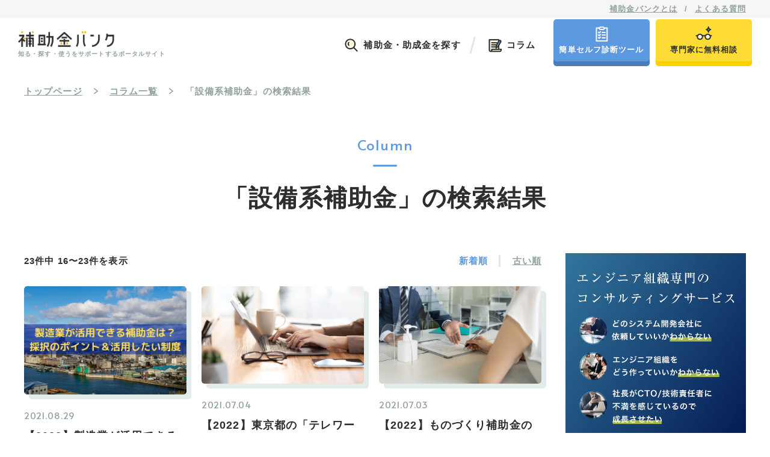

--- FILE ---
content_type: text/html; charset=UTF-8
request_url: https://hojyokin-bank.jp/page/2/?s&column_category%5B0%5D=%25e8%25a8%25ad%25e5%2582%2599%25e7%25b3%25bb%25e8%25a3%259c%25e5%258a%25a9%25e9%2587%2591&post_type=column
body_size: 11999
content:
<!DOCTYPE html>
<html>
  <head>
    <!-- Global site tag (gtag.js) - Google Analytics -->
    <script async src="https://www.googletagmanager.com/gtag/js?id=UA-140415827-19"></script>
    <script>
    window.dataLayer = window.dataLayer || [];
    function gtag(){dataLayer.push(arguments);}
    gtag('js', new Date());
    gtag('config', 'UA-140415827-19');
    </script>
    <!-- / Global site tag (gtag.js) - Google Analytics -->
    <meta charset="utf-8">
    <meta http-equiv="X-UA-Compatible" content="IE=edge">
    <meta http-equiv="content-language" content="ja">
    <!-- <script data-ad-client="ca-pub-6955668840322144" async src="https://pagead2.googlesyndication.com/pagead/js/adsbygoogle.js"></script> -->
    <script async src="https://pagead2.googlesyndication.com/pagead/js/adsbygoogle.js?client=ca-pub-6955668840322144" crossorigin="anonymous"></script>
          
      <meta name="description" content="「本当に使える補助金・助成金」を厳選した情報サイト「補助金バンク」のコラムのページです。補助金・助成金の基本、最新情報などを掲載しています。">
        <meta name="author" content="swimmy inc.">
    <meta name="viewport" content="width=device-width, initial-scale=1.0, viewport-fit=cover">
    <meta name="format-detection" content="telephone=no">

    <link rel="apple-touch-icon" sizes="180x180" href="https://hojyokin-bank.jp/wordpress/app/wp-content/themes/hojokin-bank/assets/images/favicon/apple-touch-icon.png">
    <link rel="icon alternate" type="image/png" sizes="32x32" href="https://hojyokin-bank.jp/wordpress/app/wp-content/themes/hojokin-bank/assets/images/favicon/32x32.png">
    <link rel="icon alternate" type="image/png" sizes="16x16" href="https://hojyokin-bank.jp/wordpress/app/wp-content/themes/hojokin-bank/assets/images/favicon/16x16.png">
    <link rel="icon alternate" type="image/png" href="https://hojyokin-bank.jp/wordpress/app/wp-content/themes/hojokin-bank/assets/images/favicon/favicon.ico">
    <link rel="icon" type="image/svg+xml" href="https://hojyokin-bank.jp/wordpress/app/wp-content/themes/hojokin-bank/assets/images/favicon/favicon.svg">
    <link rel="manifest" href="https://hojyokin-bank.jp/wordpress/app/wp-content/themes/hojokin-bank/assets/images/favicon/site.webmanifest">
    <link rel="mask-icon" href="https://hojyokin-bank.jp/wordpress/app/wp-content/themes/hojokin-bank/assets/images/favicon/safari-pinned-tab.svg" color="#e9b500">
    <meta name="msapplication-config" content="https://hojyokin-bank.jp/wordpress/app/wp-content/themes/hojokin-bank/assets/images/favicon/browserconfig.xml" />
    <meta name="msapplication-TileColor" content="#ffffff">
    <meta name="theme-color" content="#ffffff">

    
    <!-- Polyfills -->
    <script
      crossorigin="anonymous"
      src="https://polyfill.io/v3/polyfill.min.js?features=default%2CArray.prototype.find%2CIntersectionObserver%2CElement.prototype.classList%2CPromise"
    ></script>
    <link rel="preconnect" href="https://fonts.gstatic.com">
    <link href="https://fonts.googleapis.com/css2?family=Alata&family=Noto+Sans+JP:wght@500&display=swap" rel="stylesheet">
    <link rel="stylesheet" href="https://hojyokin-bank.jp/wordpress/app/wp-content/themes/hojokin-bank/style.css?date=20230320054150" type="text/css"/>
        
		<!-- All in One SEO 4.0.11 -->
		<title>設備系補助金 | 補助金バンク- Page 2</title>
		<meta name="description" content="- Page 2"/>
		<meta name="robots" content="noindex, max-snippet:-1, max-image-preview:large, max-video-preview:-1"/>
		<link rel="canonical" href="https://hojyokin-bank.jp/" />
		<link rel="prev" href="https://hojyokin-bank.jp/?s&#038;column_category%5B0%5D=%25e8%25a8%25ad%25e5%2582%2599%25e7%25b3%25bb%25e8%25a3%259c%25e5%258a%25a9%25e9%2587%2591&#038;post_type=column" />
		<script type="application/ld+json" class="aioseo-schema">
			{"@context":"https:\/\/schema.org","@graph":[{"@type":"WebSite","@id":"https:\/\/hojyokin-bank.jp\/#website","url":"https:\/\/hojyokin-bank.jp\/","name":"\u88dc\u52a9\u91d1\u30d0\u30f3\u30af","description":"\u88dc\u52a9\u91d1\u30fb\u52a9\u6210\u91d1\u3092\u77e5\u308b\u30fb\u63a2\u3059\u30fb\u4f7f\u3046\u3092\u30b5\u30dd\u30fc\u30c8\u3059\u308b\u30dd\u30fc\u30bf\u30eb\u30b5\u30a4\u30c8","publisher":{"@id":"https:\/\/hojyokin-bank.jp\/#organization"},"potentialAction":{"@type":"SearchAction","target":"https:\/\/hojyokin-bank.jp\/?s={search_term_string}","query-input":"required name=search_term_string"}},{"@type":"Organization","@id":"https:\/\/hojyokin-bank.jp\/#organization","name":"\u88dc\u52a9\u91d1\u30d0\u30f3\u30af","url":"https:\/\/hojyokin-bank.jp\/"},{"@type":"BreadcrumbList","@id":"https:\/\/hojyokin-bank.jp\/page\/2\/#breadcrumblist","itemListElement":[{"@type":"ListItem","@id":"https:\/\/hojyokin-bank.jp\/#listItem","position":1,"item":{"@type":"CollectionPage","@id":"https:\/\/hojyokin-bank.jp\/#item","name":"\u30db\u30fc\u30e0","description":"\u300c\u672c\u5f53\u306b\u4f7f\u3048\u308b\u88dc\u52a9\u91d1\u30fb\u52a9\u6210\u91d1\u300d\u3092\u8a3a\u65ad\u58eb\u30fb\u793e\u52b4\u58eb\u30fb\u884c\u653f\u66f8\u58eb\u304c\u53b3\u9078\u3057\u305f\u88dc\u52a9\u91d1\u30fb\u52a9\u6210\u91d1\u306e\u60c5\u5831\u30b5\u30a4\u30c8\u3067\u3059\u3002\u60c5\u5831\u53ce\u96c6\u306e\u4ed6\u306b\u3001\u7121\u6599\u8a3a\u65ad\u3084\u3001\u6c17\u8efd\u306b\u30d7\u30ed\u306b\u3054\u76f8\u8ac7\u3044\u305f\u3060\u3051\u307e\u3059\u3002- Page 2","url":"https:\/\/hojyokin-bank.jp\/"},"nextItem":"https:\/\/hojyokin-bank.jp\/column_category\/%e8%a8%ad%e5%82%99%e7%b3%bb%e8%a3%9c%e5%8a%a9%e9%87%91\/#listItem"},{"@type":"ListItem","@id":"https:\/\/hojyokin-bank.jp\/column_category\/%e8%a8%ad%e5%82%99%e7%b3%bb%e8%a3%9c%e5%8a%a9%e9%87%91\/#listItem","position":2,"item":{"@type":"CollectionPage","@id":"https:\/\/hojyokin-bank.jp\/column_category\/%e8%a8%ad%e5%82%99%e7%b3%bb%e8%a3%9c%e5%8a%a9%e9%87%91\/#item","name":"\u8a2d\u5099\u7cfb\u88dc\u52a9\u91d1","description":"- Page 2","url":"https:\/\/hojyokin-bank.jp\/column_category\/%e8%a8%ad%e5%82%99%e7%b3%bb%e8%a3%9c%e5%8a%a9%e9%87%91\/"},"previousItem":"https:\/\/hojyokin-bank.jp\/#listItem"}]},{"@type":"CollectionPage","@id":"https:\/\/hojyokin-bank.jp\/page\/2\/#collectionpage","url":"https:\/\/hojyokin-bank.jp\/page\/2\/","name":"\u8a2d\u5099\u7cfb\u88dc\u52a9\u91d1 | \u88dc\u52a9\u91d1\u30d0\u30f3\u30af- Page 2","description":"- Page 2","inLanguage":"ja","isPartOf":{"@id":"https:\/\/hojyokin-bank.jp\/#website"},"breadcrumb":{"@id":"https:\/\/hojyokin-bank.jp\/page\/2\/#breadcrumblist"}}]}
		</script>
		<!-- All in One SEO -->

<link rel='dns-prefetch' href='//www.googletagmanager.com' />
<link rel='dns-prefetch' href='//s.w.org' />
<link rel="alternate" type="application/rss+xml" title="補助金バンク &raquo; コラム フィード" href="https://hojyokin-bank.jp/column/feed/" />
		<script type="text/javascript">
			window._wpemojiSettings = {"baseUrl":"https:\/\/s.w.org\/images\/core\/emoji\/13.0.0\/72x72\/","ext":".png","svgUrl":"https:\/\/s.w.org\/images\/core\/emoji\/13.0.0\/svg\/","svgExt":".svg","source":{"concatemoji":"https:\/\/hojyokin-bank.jp\/wordpress\/app\/wp-includes\/js\/wp-emoji-release.min.js?ver=5.5"}};
			!function(e,a,t){var r,n,o,i,p=a.createElement("canvas"),s=p.getContext&&p.getContext("2d");function c(e,t){var a=String.fromCharCode;s.clearRect(0,0,p.width,p.height),s.fillText(a.apply(this,e),0,0);var r=p.toDataURL();return s.clearRect(0,0,p.width,p.height),s.fillText(a.apply(this,t),0,0),r===p.toDataURL()}function l(e){if(!s||!s.fillText)return!1;switch(s.textBaseline="top",s.font="600 32px Arial",e){case"flag":return!c([127987,65039,8205,9895,65039],[127987,65039,8203,9895,65039])&&(!c([55356,56826,55356,56819],[55356,56826,8203,55356,56819])&&!c([55356,57332,56128,56423,56128,56418,56128,56421,56128,56430,56128,56423,56128,56447],[55356,57332,8203,56128,56423,8203,56128,56418,8203,56128,56421,8203,56128,56430,8203,56128,56423,8203,56128,56447]));case"emoji":return!c([55357,56424,8205,55356,57212],[55357,56424,8203,55356,57212])}return!1}function d(e){var t=a.createElement("script");t.src=e,t.defer=t.type="text/javascript",a.getElementsByTagName("head")[0].appendChild(t)}for(i=Array("flag","emoji"),t.supports={everything:!0,everythingExceptFlag:!0},o=0;o<i.length;o++)t.supports[i[o]]=l(i[o]),t.supports.everything=t.supports.everything&&t.supports[i[o]],"flag"!==i[o]&&(t.supports.everythingExceptFlag=t.supports.everythingExceptFlag&&t.supports[i[o]]);t.supports.everythingExceptFlag=t.supports.everythingExceptFlag&&!t.supports.flag,t.DOMReady=!1,t.readyCallback=function(){t.DOMReady=!0},t.supports.everything||(n=function(){t.readyCallback()},a.addEventListener?(a.addEventListener("DOMContentLoaded",n,!1),e.addEventListener("load",n,!1)):(e.attachEvent("onload",n),a.attachEvent("onreadystatechange",function(){"complete"===a.readyState&&t.readyCallback()})),(r=t.source||{}).concatemoji?d(r.concatemoji):r.wpemoji&&r.twemoji&&(d(r.twemoji),d(r.wpemoji)))}(window,document,window._wpemojiSettings);
		</script>
		<style type="text/css">
img.wp-smiley,
img.emoji {
	display: inline !important;
	border: none !important;
	box-shadow: none !important;
	height: 1em !important;
	width: 1em !important;
	margin: 0 .07em !important;
	vertical-align: -0.1em !important;
	background: none !important;
	padding: 0 !important;
}
</style>
	<link rel='stylesheet' id='wp-block-library-css'  href='https://hojyokin-bank.jp/wordpress/app/wp-includes/css/dist/block-library/style.min.css?ver=5.5' type='text/css' media='all' />
<link rel='stylesheet' id='wordpress-popular-posts-css-css'  href='https://hojyokin-bank.jp/wordpress/app/wp-content/plugins/wordpress-popular-posts/assets/css/wpp.css?ver=5.2.4' type='text/css' media='all' />
<script type='text/javascript' src='https://hojyokin-bank.jp/wordpress/app/wp-includes/js/jquery/jquery.js?ver=1.12.4-wp' id='jquery-js'></script>
<script type='text/javascript' src='https://hojyokin-bank.jp/wordpress/app/wp-content/themes/hojokin-bank/assets/bundle.js?ver=1.0.0' id='script-js'></script>
<script type='application/json' id='wpp-json'>
{"sampling_active":0,"sampling_rate":100,"ajax_url":"https:\/\/hojyokin-bank.jp\/wp-json\/wordpress-popular-posts\/v1\/popular-posts","ID":0,"token":"70dbb02d4a","lang":0,"debug":0}
</script>
<script type='text/javascript' src='https://hojyokin-bank.jp/wordpress/app/wp-content/plugins/wordpress-popular-posts/assets/js/wpp.min.js?ver=5.2.4' id='wpp-js-js'></script>

<!-- Google Analytics snippet added by Site Kit -->
<script type='text/javascript' src='https://www.googletagmanager.com/gtag/js?id=UA-263326213-1' id='google_gtagjs-js' async></script>
<script type='text/javascript' id='google_gtagjs-js-after'>
window.dataLayer = window.dataLayer || [];function gtag(){dataLayer.push(arguments);}
gtag('set', 'linker', {"domains":["hojyokin-bank.jp"]} );
gtag("js", new Date());
gtag("set", "developer_id.dZTNiMT", true);
gtag("config", "UA-263326213-1", {"anonymize_ip":true});
gtag("config", "G-0KNXCPX5VG");
</script>

<!-- End Google Analytics snippet added by Site Kit -->
<link rel="https://api.w.org/" href="https://hojyokin-bank.jp/wp-json/" /><link rel="alternate" type="application/json" href="https://hojyokin-bank.jp/wp-json/wp/v2/column_category/114" /><link rel="EditURI" type="application/rsd+xml" title="RSD" href="https://hojyokin-bank.jp/wordpress/app/xmlrpc.php?rsd" />
<link rel="wlwmanifest" type="application/wlwmanifest+xml" href="https://hojyokin-bank.jp/wordpress/app/wp-includes/wlwmanifest.xml" /> 
<meta name="generator" content="WordPress 5.5" />
<meta name="generator" content="Site Kit by Google 1.96.0" /><link rel="icon" href="https://hojyokin-bank.jp/wordpress/app/wp-content/uploads/2022/05/32x32.png" sizes="32x32" />
<link rel="icon" href="https://hojyokin-bank.jp/wordpress/app/wp-content/uploads/2022/05/32x32.png" sizes="192x192" />
<link rel="apple-touch-icon" href="https://hojyokin-bank.jp/wordpress/app/wp-content/uploads/2022/05/32x32.png" />
<meta name="msapplication-TileImage" content="https://hojyokin-bank.jp/wordpress/app/wp-content/uploads/2022/05/32x32.png" />
  </head>
  <body id="column_search">
    <!-- facebook -->
    <div id="fb-root"></div>
    <script async defer crossorigin="anonymous" src="https://connect.facebook.net/ja_JP/sdk.js#xfbml=1&version=v9.0&appId=905721259482046&autoLogAppEvents=1" nonce="9dh0I6N6"></script>
    <!-- /facebook -->
    <div class="l-loading">
  <div class="l-loading__circle"></div>
  <div class="l-loading__logo">
    <svg version="1.1" id="レイヤー_1" xmlns="http://www.w3.org/2000/svg" xmlns:xlink="http://www.w3.org/1999/xlink" x="0px"
  y="0px" viewBox="0 0 763 120" style="enable-background:new 0 0 763 120;" xml:space="preserve">
    <path class="dots dots-1" d="M32.1,0.7c-4,0-7.3,3.3-7.3,7.4c0,4,3.2,7.2,7.3,7.2c4,0,7.3-3.3,7.3-7.3S36.1,0.7,32.1,0.7z"/>
    <circle class="dots dots-2" cx="52.9" cy="55.1" r="7.3"/>
    <path class="dots dots-3" d="M120.6,1.3c-3.7-1.5-8,0.2-9.5,4c-1.5,3.7,0.2,8,4,9.5c3.7,1.5,8-0.2,9.5-4C126.1,7.1,124.3,2.8,120.6,1.3z"/>
    <circle class="dots dots-4" cx="343.5" cy="92.4" r="7.3"/>
    <circle class="dots dots-5" cx="390.2" cy="92.4" r="7.3"/>
    <path class="dots dots-6" d="M511.3,0.8c-4,0-7.3,3.3-7.3,7.3s3.3,7.3,7.3,7.3c4-0.1,7.3-3.3,7.3-7.3S515.3,0.8,511.3,0.8z"/>
    <circle class="dots dots-7" cx="532.3" cy="8.1" r="7.3"/>
    <path class="stroke" d="M197.2,69.8h-16.7v12.7h16.7V69.8z M215.2,94.3L215.2,94.3L215.1,27h-52.5v67.6H156v12.7h64V94.5h-4.8V94.3z
      M202.5,94.5h-27.2V39.6h27.2V94.5z M253.2,6.5h-12.7v30.1h-15.7v12.7h15.7v17.4c0,15.7-4.6,31.2-13,45l-0.4,0.6l0.6,0.4l9.8,6.1
      l0.6,0.4l0.4-0.6c9.8-15.7,14.9-33.5,14.9-51.7V49.4h14.3v17.4c0,15.7-4.6,31.2-13,45l-0.4,0.6l0.6,0.4l9.8,6.1l0.6,0.4l0.4-0.6
      c9.8-15.7,14.9-33.5,14.9-51.7V36.5h-27.4L253.2,6.5L253.2,6.5z M64.2,47.9h-0.6v71h12.7V47.8H64.2V47.9z M38.7,56.1
      c3.1-4,5.9-8.2,8.4-12.6l2.3-4V27H8.7v12.7h26c-8.8,14-20.3,26.8-34.1,37.9L0,78l0.4,0.4l7.3,9l0.4,0.4l0.4-0.4
      c6.3-5,12.1-10.3,17.2-15.9V119h12.7V72L50,81.5l0.4,0.4l0.4-0.4l7.3-9l0.4-0.4l-0.4-0.6L38.7,56.1z M100.5,6.5H87.9V27H63.4v12.7
      h24.5v8.2h-6.3v12.7h6.3v8.8h-6.3v12.7h6.3v7.7h-6.3v12.7h6.3v16.7h12.7v-16.7h6.5v-13h-6.5v-7.7h6.5V69.3h-6.5v-8.8h11.9v58.4h12.7
      V47.8h-24.5v-8.2h24.7V27h-24.9C100.5,27,100.5,6.5,100.5,6.5z M197.2,50h-16.7v12.6h16.7V50z M370.5,6.7l-0.2-0.2H363v0.2
      l-56.8,49.4l-0.4,0.4l0.4,0.4l7.5,8.8L314,66l0.6-0.4l52-45.5L419,65.8l0.4,0.4l0.4-0.6l7.7-8.6l0.4-0.4l-0.6-0.4L370.5,6.7z
      M600.4,27h-27.2v12.7h27.2V27z M527.2,75.6V27h-12.7v48.6c0,14.3,4,28.3,11.9,40.7l0.4,0.6l0.6-0.4l9.8-6.1l0.6-0.4l-0.4-0.6
      C530.6,99.3,527.2,87.5,527.2,75.6z M634.8,57.8c0,26.6-21.6,48-48,48h-0.6v12.7h0.6c33.5,0,60.6-27.2,60.6-60.6V27h-12.6V57.8z
      M712,27v-7.7h-12.7v11.1c0,11.9-3.4,23.7-9.9,34.1l-0.4,0.6l0.6,0.4l9.8,6.1L700,72l0.4-0.6c6.1-9.8,9.8-20.5,11.3-31.6h36.5v24.3
      c0,23.1-18.9,42.1-42.1,42.1h-0.6v12.7h0.6c30.2,0,54.7-24.5,54.7-54.7V27H712z M317.1,118.9h99.5v-12.7h-99.5V118.9z M468.4,77.5
      c0,11.9-3.4,23.7-9.9,34.1l-0.4,0.6l0.6,0.4l9.8,6.1l0.6,0.4l0.4-0.6C477,106,481.3,92,481.3,77.7V27h-12.9V77.5z M328.4,79h32.2
      v23.2h12.7V79h32.2V66.4h-32.2v-6.9h-12.7v6.9h-32.2V79z M387.9,42.3h-42.3V55h42.3V42.3z"/>
    </svg>
  </div>
  <div class="l-loading__overlay"></div>
</div>    <div class="l-wrapper">
      <header class="l-header">
  <div class="l-header__sub">
    <a class="l-header__sub__item" href="https://hojyokin-bank.jp/about">
      補助金バンクとは    </a>
    <span class="l-header__sub__item">/</span>
    <a class="l-header__sub__item" href="https://hojyokin-bank.jp/faq">
      よくある質問    </a>
  </div>
  <div class="l-header__main">
    <div class="l-header__logo">
              <div class="l-header__logo__img">
          <a href="https://hojyokin-bank.jp">
            <img src="https://hojyokin-bank.jp/wordpress/app/wp-content/themes/hojokin-bank/assets/images/logo.png" alt="補助金バンク"/>
          </a>
        </div>
            <p class="l-header__logo__desc">知る・探す・使うをサポートするポータルサイト</p>
    </div>
    <button class="l-header__btn" type="button">
      <span></span>
      <span></span>
      <span></span>
    </button>
    <nav class="l-header__menu">
      <ul class="l-header__menu__list">
        <!-- <li class="l-header__menu__list__item">
          <a href="https://hojyokin-bank.jp/diagnosis">
            <i class="u-ic_diagnosis"></i>
            無料診断          </a>
        </li> -->
        <li class="l-header__menu__list__item">
          <a href="https://hojyokin-bank.jp/subsidies">
            <i class="u-ic_search"></i>
            補助金・助成金を探す
          </a>
        </li>
        <li class="l-header__menu__list__item">
          <a href="https://hojyokin-bank.jp/column">
            <i class="u-ic_column"></i>
            コラム          </a>
        </li>
      </ul>
      <div class="l-header__menu__sub">
        <a class="l-header__menu__sub__item" href="https://hojyokin-bank.jp/about">
          補助金バンクとは        </a>
        <a class="l-header__menu__sub__item" href="https://hojyokin-bank.jp/faq">
          よくある質問        </a>
      </div>
      <div class="l-header__menu__contact">
        <a class="l-header__menu__contact__item is-contact" href="https://hojyokin-bank.jp/diagnosis">
          <!-- <i class="u-ic_mail-white"></i> -->
          <img src="https://hojyokin-bank.jp/wordpress/app/wp-content/themes/hojokin-bank/assets/images/ic_board.png" alt="">
          簡単セルフ診断ツール
        </a>
        <a class="l-header__menu__contact__item is-matching" href="https://hojyokin-bank.jp/matching">
          <i class="u-ic_matching"></i>
          専門家に無料相談
        </a>
      </div>
    </nav>
  </div>
</header>
        <div class="p-column_archive l-main">
    <ol class="c-breadcrumbs">
  <li>
    <a href="https://hojyokin-bank.jp">トップページ</a>
  </li>
            <li>
                <i class="u-ic_chevron"></i>
        <a href="https://hojyokin-bank.jp/column">
          コラム一覧
        </a>
      </li>
      <li>
        <i class="u-ic_chevron"></i>
        <span>
          「設備系補助金」の検索結果        </span>
      </li>
      </ol>  <header class="l-main__header l-main__section u-mt_60">
    <div class="l-main__header__en">Column</div>
    <h1 class="l-main__header__jp">
      「設備系補助金」の検索結果    </h1>
  </header>
  <div class="l-main__section u-mt_60">
    <div class="l-main__section__inner is-2column">
      <main class="l-main__section__main">
        <form class="c-column_search" method="get" action="https://hojyokin-bank.jp">
  <h2 class="c-column_search__title">
    <button class="is-button" type="button">
      <i class="u-ic_search"></i>
      コラムを探す
    </button>
  </h2>
  <div class="c-column_search__inner">
    <div class="c-column_search__content">
      <div class="c-column_search__block">
        <div class="c-column_search__block__title">キーワードから探す</div>
        <div class="c-column_search__keyword">
          <input type="text" name="s" value="" placeholder="キーワードを入力" />
          <button class="c-column_search__keyword__submit" type="submit"><i class="u-ic_search-white"></i></button>
        </div>
      </div>
              <div class="c-column_search__block">
          <div class="c-column_search__block__title">おすすめキーワード</div>
          <div class="c-column_search__reccomend">
                          <button class="is-button" type="button">ものづくり補助金</button>
                      </div>
        </div>
            <div class="c-column_search__block">
        <div class="c-column_search__block__title">カテゴリーから探す</div>
        <div class="c-column_search__tag">
          <div class="c-column_search__tag__inner">
                          <label class="c-column_search__tag__item">
                <input type="checkbox" name="column_category[]" value="it%e7%b3%bb%e8%a3%9c%e5%8a%a9%e9%87%91" >
                <span><i class="u-ic_hash"></i>IT系補助金</span>
              </label>
                          <label class="c-column_search__tag__item">
                <input type="checkbox" name="column_category[]" value="%e3%82%a4%e3%83%b3%e3%82%bf%e3%83%93%e3%83%a5%e3%83%bc" >
                <span><i class="u-ic_hash"></i>インタビュー</span>
              </label>
                          <label class="c-column_search__tag__item">
                <input type="checkbox" name="column_category[]" value="%e4%ba%ba%e6%9d%90%e7%b3%bb%e8%a3%9c%e5%8a%a9%e9%87%91" >
                <span><i class="u-ic_hash"></i>人材系補助金</span>
              </label>
                          <label class="c-column_search__tag__item">
                <input type="checkbox" name="column_category[]" value="%e5%8a%a9%e6%88%90%e9%87%91%e3%81%ae%e5%9f%ba%e6%9c%ac" >
                <span><i class="u-ic_hash"></i>助成金の基本</span>
              </label>
                          <label class="c-column_search__tag__item">
                <input type="checkbox" name="column_category[]" value="%e8%a3%9c%e5%8a%a9%e9%87%91%e3%81%ae%e5%9f%ba%e6%9c%ac" >
                <span><i class="u-ic_hash"></i>補助金の基本</span>
              </label>
                          <label class="c-column_search__tag__item">
                <input type="checkbox" name="column_category[]" value="%e8%a8%ad%e5%82%99%e7%b3%bb%e8%a3%9c%e5%8a%a9%e9%87%91" checked="checked">
                <span><i class="u-ic_hash"></i>設備系補助金</span>
              </label>
                          <label class="c-column_search__tag__item">
                <input type="checkbox" name="column_category[]" value="%e8%b2%a9%e8%b7%af%e9%96%8b%e6%8b%93%e7%b3%bb%e8%a3%9c%e5%8a%a9%e9%87%91" >
                <span><i class="u-ic_hash"></i>販路開拓系補助金</span>
              </label>
                      </div>
        </div>
        <button class="c-column_search__more is-button" type="button"><i class="u-ic_chevron"></i>もっと見る</button>
      </div>
      <div class="c-column_search__block">
        <div class="c-column_search__block__title">ジャンルから探す</div>
        <div class="c-column_search__tag">
          <div class="c-column_search__tag__inner">
                          <label class="c-column_search__tag__item">
                <input type="checkbox" name="column_genre[]" value="it%e9%96%a2%e9%80%a3" >
                <span><i class="u-ic_hash"></i>IT関連</span>
              </label>
                          <label class="c-column_search__tag__item">
                <input type="checkbox" name="column_genre[]" value="%e8%a2%ab%e7%81%bd%e8%80%85%e6%94%af%e6%8f%b4" >
                <span><i class="u-ic_hash"></i>被災者支援</span>
              </label>
                      </div>
        </div>
        <button class="c-column_search__more is-button" type="button"><i class="u-ic_chevron"></i>もっと見る</button>
      </div>
      <div class="c-column_search__block">
        <div class="c-column_search__block__title">目的から探す</div>
        <div class="c-column_search__tag">
          <div class="c-column_search__tag__inner">
                          <label class="c-column_search__tag__item">
                <input type="checkbox" name="column_purpose[]" value="%e4%ba%ba%e3%82%92%e5%a2%97%e3%82%84%e3%81%97%e3%81%9f%e3%81%84" >
                <span><i class="u-ic_hash"></i>人を増やしたい</span>
              </label>
                          <label class="c-column_search__tag__item">
                <input type="checkbox" name="column_purpose[]" value="%e7%81%bd%e5%ae%b3%e6%94%af%e6%8f%b4" >
                <span><i class="u-ic_hash"></i>災害支援</span>
              </label>
                      </div>
        </div>
        <button class="c-column_search__more is-button" type="button"><i class="u-ic_chevron"></i>もっと見る</button>
      </div>
      <div class="c-column_search__block">
        <div class="c-column_search__block__title">業種から探す</div>
        <div class="c-column_search__tag">
          <div class="c-column_search__tag__inner">
                          <label class="c-column_search__tag__item">
                <input type="checkbox" name="column_industry[]" value="%e3%82%b5%e3%83%bc%e3%83%93%e3%82%b9%e6%a5%ad" >
                <span><i class="u-ic_hash"></i>サービス業</span>
              </label>
                          <label class="c-column_search__tag__item">
                <input type="checkbox" name="column_industry[]" value="%e8%a3%bd%e9%80%a0%e6%a5%ad" >
                <span><i class="u-ic_hash"></i>製造業</span>
              </label>
                      </div>
        </div>
        <button class="c-column_search__more is-button" type="button"><i class="u-ic_chevron"></i>もっと見る</button>
      </div>
    </div>
    <div class="c-column_search__btn">
      <input type="hidden" name="post_type" value="column" />
      <button class="c-column_search__submit" type="submit">検索する</button>
      <button class="c-column_search__reset" type="reset">条件をクリアする</button>
    </div>
  </div>
</form>
        <div class="p-column_archive__content">
                      <div class="c-list_tool">
  <div class="c-list_tool__num">
    23件中 16〜23件を表示  </div>
  <ul class="c-list_tool__sort">
          <li class="c-list_tool__sort__item">
        <a class="is-active" href="/page/2/?s&column_category%5B0%5D=%25e8%25a8%25ad%25e5%2582%2599%25e7%25b3%25bb%25e8%25a3%259c%25e5%258a%25a9%25e9%2587%2591&post_type=column&orderby=date&order=DESC">新着順</a>
      </li>
      <li class="c-list_tool__sort__item">
        <a class="" href="/page/2/?s&column_category%5B0%5D=%25e8%25a8%25ad%25e5%2582%2599%25e7%25b3%25bb%25e8%25a3%259c%25e5%258a%25a9%25e9%2587%2591&post_type=column&orderby=date&order=ASC">古い順</a>
      </li>
      </ul>
</div>            <ul class="c-column_list u-mt_30">
                              <li class="c-column_list__item">
                  <article class="c-column_item">
  <a class="c-column_item__inner" href="https://hojyokin-bank.jp/column/subsidies-for-manufacturing-industry/">
    <div class="c-column_item__img">
      <img src="https://hojyokin-bank.jp/wordpress/app/wp-content/uploads/2021/08/9eceb0f48730a49427cd8e250b0e2e06.png" alt="">    </div>
    <div class="c-column_item__info">
      <time class="c-column_item__date" datetime="2021-08-29">2021.08.29</time>
      <h2 class="c-column_item__title">【2022】製造業が活用できる補助金は？採択率を上げるポイント＆活用したい制度</h2>
              <object class="c-column_item__tag">
          <a class="c-column_item__tag__item" href="https://hojyokin-bank.jp/?s=&column_category%5B%5D=%25e8%25a8%25ad%25e5%2582%2599%25e7%25b3%25bb%25e8%25a3%259c%25e5%258a%25a9%25e9%2587%2591&post_type=column"><i class="u-ic_hash"></i>設備系補助金</a>        </object>
          </div>
  </a>
</article>                </li>
                              <li class="c-column_list__item">
                  <article class="c-column_item">
  <a class="c-column_item__inner" href="https://hojyokin-bank.jp/column/telework-promotion-grant/">
    <div class="c-column_item__img">
      <img src="https://hojyokin-bank.jp/wordpress/app/wp-content/uploads/2021/06/53c73fc2f23784ba76c4d55b5a7816cf-1500x900.jpeg" alt="">    </div>
    <div class="c-column_item__info">
      <time class="c-column_item__date" datetime="2021-07-04">2021.07.04</time>
      <h2 class="c-column_item__title">【2022】東京都の「テレワーク促進助成金」とは？助成対象経費に注目！</h2>
              <object class="c-column_item__tag">
          <a class="c-column_item__tag__item" href="https://hojyokin-bank.jp/?s=&column_category%5B%5D=%25e8%25a8%25ad%25e5%2582%2599%25e7%25b3%25bb%25e8%25a3%259c%25e5%258a%25a9%25e9%2587%2591&post_type=column"><i class="u-ic_hash"></i>設備系補助金</a>        </object>
          </div>
  </a>
</article>                </li>
                              <li class="c-column_list__item">
                  <article class="c-column_item">
  <a class="c-column_item__inner" href="https://hojyokin-bank.jp/column/points-added-for-manufacturing-subsidy/">
    <div class="c-column_item__img">
      <img src="https://hojyokin-bank.jp/wordpress/app/wp-content/uploads/2021/06/c9f08c0aaa8bd974bdbb65747200bb57-1500x900.jpeg" alt="">    </div>
    <div class="c-column_item__info">
      <time class="c-column_item__date" datetime="2021-07-03">2021.07.03</time>
      <h2 class="c-column_item__title">【2022】ものづくり補助金の申請には「加点項目」を押さえよう！</h2>
              <object class="c-column_item__tag">
          <a class="c-column_item__tag__item" href="https://hojyokin-bank.jp/?s=&column_category%5B%5D=%25e8%25a8%25ad%25e5%2582%2599%25e7%25b3%25bb%25e8%25a3%259c%25e5%258a%25a9%25e9%2587%2591&post_type=column"><i class="u-ic_hash"></i>設備系補助金</a>        </object>
          </div>
  </a>
</article>                </li>
                              <li class="c-column_list__item">
                  <article class="c-column_item">
  <a class="c-column_item__inner" href="https://hojyokin-bank.jp/column/subsidies-for-agricultural-drone/">
    <div class="c-column_item__img">
      <img src="https://hojyokin-bank.jp/wordpress/app/wp-content/uploads/2021/04/9bade7bc8bd0f5f184195d85efda6b48-1500x900.jpg" alt="">    </div>
    <div class="c-column_item__info">
      <time class="c-column_item__date" datetime="2021-04-30">2021.04.30</time>
      <h2 class="c-column_item__title">【2022】農業用ドローンに使える補助金は？補助金の種類と採択のポイント</h2>
              <object class="c-column_item__tag">
          <a class="c-column_item__tag__item" href="https://hojyokin-bank.jp/?s=&column_category%5B%5D=%25e8%25a8%25ad%25e5%2582%2599%25e7%25b3%25bb%25e8%25a3%259c%25e5%258a%25a9%25e9%2587%2591&post_type=column"><i class="u-ic_hash"></i>設備系補助金</a>        </object>
          </div>
  </a>
</article>                </li>
                              <li class="c-column_list__item">
                  <article class="c-column_item">
  <a class="c-column_item__inner" href="https://hojyokin-bank.jp/column/subsidies-for-system/">
    <div class="c-column_item__img">
      <img src="https://hojyokin-bank.jp/wordpress/app/wp-content/uploads/2021/04/4de643793453150fd57063722356475b.png" alt="">    </div>
    <div class="c-column_item__info">
      <time class="c-column_item__date" datetime="2021-04-18">2021.04.18</time>
      <h2 class="c-column_item__title">【2022】システムの導入・開発に使える補助金は？申請の際のポイント・注意点</h2>
              <object class="c-column_item__tag">
          <a class="c-column_item__tag__item" href="https://hojyokin-bank.jp/?s=&column_genre%5B%5D=it%25e9%2596%25a2%25e9%2580%25a3&post_type=column"><i class="u-ic_hash"></i>IT関連</a><a class="c-column_item__tag__item" href="https://hojyokin-bank.jp/?s=&column_category%5B%5D=%25e8%25a8%25ad%25e5%2582%2599%25e7%25b3%25bb%25e8%25a3%259c%25e5%258a%25a9%25e9%2587%2591&post_type=column"><i class="u-ic_hash"></i>設備系補助金</a>        </object>
          </div>
  </a>
</article>                </li>
                              <li class="c-column_list__item">
                  <article class="c-column_item">
  <a class="c-column_item__inner" href="https://hojyokin-bank.jp/column/innovative-capital/">
    <div class="c-column_item__img">
      <img src="https://hojyokin-bank.jp/wordpress/app/wp-content/uploads/2021/03/c271d600e2e786279c9a56f9f43bd02c-1500x900.jpg" alt="">    </div>
    <div class="c-column_item__info">
      <time class="c-column_item__date" datetime="2021-04-18">2021.04.18</time>
      <h2 class="c-column_item__title">革新的事業展開設備投資支援事業とは？ものづくり補助金の東京都版</h2>
              <object class="c-column_item__tag">
          <a class="c-column_item__tag__item" href="https://hojyokin-bank.jp/?s=&column_category%5B%5D=%25e8%25a8%25ad%25e5%2582%2599%25e7%25b3%25bb%25e8%25a3%259c%25e5%258a%25a9%25e9%2587%2591&post_type=column"><i class="u-ic_hash"></i>設備系補助金</a>        </object>
          </div>
  </a>
</article>                </li>
                              <li class="c-column_list__item">
                  <article class="c-column_item">
  <a class="c-column_item__inner" href="https://hojyokin-bank.jp/column/subsidies-for-capital-investment/">
    <div class="c-column_item__img">
      <img src="https://hojyokin-bank.jp/wordpress/app/wp-content/uploads/2021/04/a7ee89deafaed4024c49adb2ba1265d7.png" alt="">    </div>
    <div class="c-column_item__info">
      <time class="c-column_item__date" datetime="2021-04-03">2021.04.03</time>
      <h2 class="c-column_item__title">【2022】設備投資に活用できる補助金は？中小企業が活用したい主な4種類</h2>
              <object class="c-column_item__tag">
          <a class="c-column_item__tag__item" href="https://hojyokin-bank.jp/?s=&column_category%5B%5D=%25e8%25a8%25ad%25e5%2582%2599%25e7%25b3%25bb%25e8%25a3%259c%25e5%258a%25a9%25e9%2587%2591&post_type=column"><i class="u-ic_hash"></i>設備系補助金</a>        </object>
          </div>
  </a>
</article>                </li>
                              <li class="c-column_list__item">
                  <article class="c-column_item">
  <a class="c-column_item__inner" href="https://hojyokin-bank.jp/column/subsidies-for-energy-saving/">
    <div class="c-column_item__img">
      <img src="https://hojyokin-bank.jp/wordpress/app/wp-content/uploads/2021/02/f3c4773768d2e8090ecf849b9f9cd685-1500x900.jpg" alt="">    </div>
    <div class="c-column_item__info">
      <time class="c-column_item__date" datetime="2021-03-29">2021.03.29</time>
      <h2 class="c-column_item__title">「先進的省エネルギー投資促進支援事業費補助金」とは？補助額とその他の省エネ補助金</h2>
              <object class="c-column_item__tag">
          <a class="c-column_item__tag__item" href="https://hojyokin-bank.jp/?s=&column_category%5B%5D=%25e8%25a8%25ad%25e5%2582%2599%25e7%25b3%25bb%25e8%25a3%259c%25e5%258a%25a9%25e9%2587%2591&post_type=column"><i class="u-ic_hash"></i>設備系補助金</a>        </object>
          </div>
  </a>
</article>                </li>
                          </ul>
            <div class="c-pagenation u-mt_60"><a class="c-pagenation__prev" href=https://hojyokin-bank.jp/?s&#038;column_category%5B0%5D=%25e8%25a8%25ad%25e5%2582%2599%25e7%25b3%25bb%25e8%25a3%259c%25e5%258a%25a9%25e9%2587%2591&#038;post_type=column><i class="u-ic_chevron"></i>前のページへ</a><ul class="c-pagenation__list"><li><a href="https://hojyokin-bank.jp/?s&#038;column_category%5B0%5D=%25e8%25a8%25ad%25e5%2582%2599%25e7%25b3%25bb%25e8%25a3%259c%25e5%258a%25a9%25e9%2587%2591&#038;post_type=column">1</a></li><li class="is-current"><span>2</span></li></ul><span class="c-pagenation__next is-hide">次のページへ<i class="u-ic_chevron"></i></span></div>                  </div>
      </main>
      <aside class="l-main__section__side">
        <div class="c-aside_banner">
  <a href="https://growthwell.co.jp/" target="_blank" rel="noopener noreferrer">
    <img src="https://hojyokin-bank.jp/wordpress/app/wp-content/themes/hojokin-bank/assets/images/column_search_banner.jpg" alt="" />
  </a>
</div>
<div class="c-aside_banner">
  <a href="https://semeru-shigyo.com/hojyokin2022-seminar-14" target="_blank" rel="noopener noreferrer">
    <img src="https://hojyokin-bank.jp/wordpress/app/wp-content/themes/hojokin-bank/assets/images/column_search_banner_seminar.png" alt="" />
  </a>
</div>        <form class="c-column_search" method="get" action="https://hojyokin-bank.jp">
  <h2 class="c-column_search__title">
    <button class="is-button" type="button">
      <i class="u-ic_search"></i>
      コラムを探す
    </button>
  </h2>
  <div class="c-column_search__inner">
    <div class="c-column_search__content">
      <div class="c-column_search__block">
        <div class="c-column_search__block__title">キーワードから探す</div>
        <div class="c-column_search__keyword">
          <input type="text" name="s" value="" placeholder="キーワードを入力" />
          <button class="c-column_search__keyword__submit" type="submit"><i class="u-ic_search-white"></i></button>
        </div>
      </div>
              <div class="c-column_search__block">
          <div class="c-column_search__block__title">おすすめキーワード</div>
          <div class="c-column_search__reccomend">
                          <button class="is-button" type="button">ものづくり補助金</button>
                      </div>
        </div>
            <div class="c-column_search__block">
        <div class="c-column_search__block__title">カテゴリーから探す</div>
        <div class="c-column_search__tag">
          <div class="c-column_search__tag__inner">
                          <label class="c-column_search__tag__item">
                <input type="checkbox" name="column_category[]" value="it%e7%b3%bb%e8%a3%9c%e5%8a%a9%e9%87%91" >
                <span><i class="u-ic_hash"></i>IT系補助金</span>
              </label>
                          <label class="c-column_search__tag__item">
                <input type="checkbox" name="column_category[]" value="%e3%82%a4%e3%83%b3%e3%82%bf%e3%83%93%e3%83%a5%e3%83%bc" >
                <span><i class="u-ic_hash"></i>インタビュー</span>
              </label>
                          <label class="c-column_search__tag__item">
                <input type="checkbox" name="column_category[]" value="%e4%ba%ba%e6%9d%90%e7%b3%bb%e8%a3%9c%e5%8a%a9%e9%87%91" >
                <span><i class="u-ic_hash"></i>人材系補助金</span>
              </label>
                          <label class="c-column_search__tag__item">
                <input type="checkbox" name="column_category[]" value="%e5%8a%a9%e6%88%90%e9%87%91%e3%81%ae%e5%9f%ba%e6%9c%ac" >
                <span><i class="u-ic_hash"></i>助成金の基本</span>
              </label>
                          <label class="c-column_search__tag__item">
                <input type="checkbox" name="column_category[]" value="%e8%a3%9c%e5%8a%a9%e9%87%91%e3%81%ae%e5%9f%ba%e6%9c%ac" >
                <span><i class="u-ic_hash"></i>補助金の基本</span>
              </label>
                          <label class="c-column_search__tag__item">
                <input type="checkbox" name="column_category[]" value="%e8%a8%ad%e5%82%99%e7%b3%bb%e8%a3%9c%e5%8a%a9%e9%87%91" checked="checked">
                <span><i class="u-ic_hash"></i>設備系補助金</span>
              </label>
                          <label class="c-column_search__tag__item">
                <input type="checkbox" name="column_category[]" value="%e8%b2%a9%e8%b7%af%e9%96%8b%e6%8b%93%e7%b3%bb%e8%a3%9c%e5%8a%a9%e9%87%91" >
                <span><i class="u-ic_hash"></i>販路開拓系補助金</span>
              </label>
                      </div>
        </div>
        <button class="c-column_search__more is-button" type="button"><i class="u-ic_chevron"></i>もっと見る</button>
      </div>
      <div class="c-column_search__block">
        <div class="c-column_search__block__title">ジャンルから探す</div>
        <div class="c-column_search__tag">
          <div class="c-column_search__tag__inner">
                          <label class="c-column_search__tag__item">
                <input type="checkbox" name="column_genre[]" value="it%e9%96%a2%e9%80%a3" >
                <span><i class="u-ic_hash"></i>IT関連</span>
              </label>
                          <label class="c-column_search__tag__item">
                <input type="checkbox" name="column_genre[]" value="%e8%a2%ab%e7%81%bd%e8%80%85%e6%94%af%e6%8f%b4" >
                <span><i class="u-ic_hash"></i>被災者支援</span>
              </label>
                      </div>
        </div>
        <button class="c-column_search__more is-button" type="button"><i class="u-ic_chevron"></i>もっと見る</button>
      </div>
      <div class="c-column_search__block">
        <div class="c-column_search__block__title">目的から探す</div>
        <div class="c-column_search__tag">
          <div class="c-column_search__tag__inner">
                          <label class="c-column_search__tag__item">
                <input type="checkbox" name="column_purpose[]" value="%e4%ba%ba%e3%82%92%e5%a2%97%e3%82%84%e3%81%97%e3%81%9f%e3%81%84" >
                <span><i class="u-ic_hash"></i>人を増やしたい</span>
              </label>
                          <label class="c-column_search__tag__item">
                <input type="checkbox" name="column_purpose[]" value="%e7%81%bd%e5%ae%b3%e6%94%af%e6%8f%b4" >
                <span><i class="u-ic_hash"></i>災害支援</span>
              </label>
                      </div>
        </div>
        <button class="c-column_search__more is-button" type="button"><i class="u-ic_chevron"></i>もっと見る</button>
      </div>
      <div class="c-column_search__block">
        <div class="c-column_search__block__title">業種から探す</div>
        <div class="c-column_search__tag">
          <div class="c-column_search__tag__inner">
                          <label class="c-column_search__tag__item">
                <input type="checkbox" name="column_industry[]" value="%e3%82%b5%e3%83%bc%e3%83%93%e3%82%b9%e6%a5%ad" >
                <span><i class="u-ic_hash"></i>サービス業</span>
              </label>
                          <label class="c-column_search__tag__item">
                <input type="checkbox" name="column_industry[]" value="%e8%a3%bd%e9%80%a0%e6%a5%ad" >
                <span><i class="u-ic_hash"></i>製造業</span>
              </label>
                      </div>
        </div>
        <button class="c-column_search__more is-button" type="button"><i class="u-ic_chevron"></i>もっと見る</button>
      </div>
    </div>
    <div class="c-column_search__btn">
      <input type="hidden" name="post_type" value="column" />
      <button class="c-column_search__submit" type="submit">検索する</button>
      <button class="c-column_search__reset" type="reset">条件をクリアする</button>
    </div>
  </div>
</form>
          <section class="c-column_pickup u-mt_30">
    <h2 class="c-column_pickup__title">ピックアップ記事</h2>
    <ul class="c-column_pickup__list">
              <li class="c-column_pickup__item">
          <a class="c-column_pickup__item__inner" href="https://hojyokin-bank.jp/column/application-agency-for-business-restructuring-subsidy/">
            <div class="c-column_pickup__item__img">
              <img src="https://hojyokin-bank.jp/wordpress/app/wp-content/uploads/2021/05/643515aea2ada3da1d8188fb833e391a.png" alt="">            </div>
            <h3 class="c-column_pickup__item__title">【2023】事業再構築補助金の申請代行費用・報酬相場は？トライズコンサルティングにお任せ</h3>
          </a>
        </li>
              <li class="c-column_pickup__item">
          <a class="c-column_pickup__item__inner" href="https://hojyokin-bank.jp/column/application-support-for-manufacturing-subsidy/">
            <div class="c-column_pickup__item__img">
              <img src="https://hojyokin-bank.jp/wordpress/app/wp-content/uploads/2023/08/a543d1772c60f4442fb89f01a2427062.png" alt="">            </div>
            <h3 class="c-column_pickup__item__title">【2023】ものづくり補助金の申請代行はトライズコンサルティングへ！申請前に知っておくべきこと</h3>
          </a>
        </li>
              <li class="c-column_pickup__item">
          <a class="c-column_pickup__item__inner" href="https://hojyokin-bank.jp/column/business-restructuring-subsidy-for-hairdressing-shops/">
            <div class="c-column_pickup__item__img">
              <img src="https://hojyokin-bank.jp/wordpress/app/wp-content/uploads/2021/06/ca8cc59ccb2d2a14eb0d10ed3965e3fb-1500x900.jpg" alt="">            </div>
            <h3 class="c-column_pickup__item__title">【2022】美容室が事業再構築補助金を申請するポイントは？採択されるために</h3>
          </a>
        </li>
              <li class="c-column_pickup__item">
          <a class="c-column_pickup__item__inner" href="https://hojyokin-bank.jp/column/how-to-apply-for-manufacturing-subsidy/">
            <div class="c-column_pickup__item__img">
              <img src="https://hojyokin-bank.jp/wordpress/app/wp-content/uploads/2021/01/4097586_m-1500x900.jpg" alt="">            </div>
            <h3 class="c-column_pickup__item__title">【2022】ものづくり補助金に採択されるには？申請書の書き方のコツ・手続きの流れ</h3>
          </a>
        </li>
              <li class="c-column_pickup__item">
          <a class="c-column_pickup__item__inner" href="https://hojyokin-bank.jp/column/how-to-improve-of-acceptance-rate-of-small-business-sustainability-subsidy/">
            <div class="c-column_pickup__item__img">
              <img src="https://hojyokin-bank.jp/wordpress/app/wp-content/uploads/2021/01/5903bdb5bfdfba72e60e5d2d89d1c821-1500x900.jpg" alt="">            </div>
            <h3 class="c-column_pickup__item__title">小規模事業者持続化補助金の採択率を上げるには？一般型・コロナ特別対応型の概要</h3>
          </a>
        </li>
          </ul>
  </section>
        <section class="c-column_ranking u-mt_30">
  <h2 class="c-column_ranking__title">人気の記事</h2>
  <ul class="c-column_ranking__list">
    
<!-- WordPress Popular Posts -->


<li class="c-column_ranking__item"><a class="c-column_ranking__item__inner" href="https://hojyokin-bank.jp/column/subsidies-for-new-business/"><div class="c-column_ranking__item__img"><img src="https://hojyokin-bank.jp/wordpress/app/wp-content/uploads/2021/04/7dd4bb67a0e386d2ddba820bb5fbb990-1500x900.jpg" alt=""></div><h3 class="c-column_ranking__item__title">【2022】新規事業に利用できる補助金・助成金は？立ち上げ時に活用しよう</h3></a></li><li class="c-column_ranking__item"><a class="c-column_ranking__item__inner" href="https://hojyokin-bank.jp/column/account-for-subsidy/"><div class="c-column_ranking__item__img"><img src="https://hojyokin-bank.jp/wordpress/app/wp-content/uploads/2021/05/a543d1772c60f4442fb89f01a2427062-1500x900.jpg" alt=""></div><h3 class="c-column_ranking__item__title">補助金の「勘定科目」「仕訳」はどうすれば良い？会計処理の注意点</h3></a></li><li class="c-column_ranking__item"><a class="c-column_ranking__item__inner" href="https://hojyokin-bank.jp/column/subsidies-for-capital-investment/"><div class="c-column_ranking__item__img"><img src="https://hojyokin-bank.jp/wordpress/app/wp-content/uploads/2021/04/a7ee89deafaed4024c49adb2ba1265d7.png" alt=""></div><h3 class="c-column_ranking__item__title">【2022】設備投資に活用できる補助金は？中小企業が活用したい主な4種類</h3></a></li><li class="c-column_ranking__item"><a class="c-column_ranking__item__inner" href="https://hojyokin-bank.jp/column/repayment-of-subsidy/"><div class="c-column_ranking__item__img"><img src="https://hojyokin-bank.jp/wordpress/app/wp-content/uploads/2021/03/e91013221b65bf220064b57b8eefa78e-1500x900.jpg" alt=""></div><h3 class="c-column_ranking__item__title">補助金の「返還」が必要な場合は？返還義務が生じるケースと事例</h3></a></li><li class="c-column_ranking__item"><a class="c-column_ranking__item__inner" href="https://hojyokin-bank.jp/column/agricultural-subsidies/"><div class="c-column_ranking__item__img"><img src="https://hojyokin-bank.jp/wordpress/app/wp-content/uploads/2022/04/79575cbe80dd8a4ade1de283f751a173-1500x900.jpg" alt=""></div><h3 class="c-column_ranking__item__title">【2022】農業に活用できる補助金は？メリットと押さえておきたいポイント</h3></a></li>

  </ul>
</section>        <section class="c-subsidies_tag u-mt_30" method="get" id="tagform" action="https://hojyokin-bank.jp">
  <div class="c-subsidies_tag__title">補助金・助成金を探す</div>
  <div class="c-subsidies_tag__block">
    <div class="c-subsidies_tag__block__title">タグから探す</div>
    <div class="c-subsidies_tag__list">
      <div class="c-subsidies_tag__list__inner">
                  <a href="https://hojyokin-bank.jp/?subsidies_area=&subsidies_tag%5B%5D=it%25e9%2596%25a2%25e9%2580%25a3&subsidies_lower=0&subsidies_upper=9999&s=&subsidies_filter=true&post_type=subsidies">
            <i class="u-ic_hash"></i>IT関連          </a>
                  <a href="https://hojyokin-bank.jp/?subsidies_area=&subsidies_tag%5B%5D=%25e8%25a6%25b3%25e5%2585%2589%25e3%2583%25bb%25e3%2582%25a4%25e3%2583%25b3%25e3%2583%2590%25e3%2582%25a6%25e3%2583%25b3%25e3%2583%2589&subsidies_lower=0&subsidies_upper=9999&s=&subsidies_filter=true&post_type=subsidies">
            <i class="u-ic_hash"></i>観光・インバウンド          </a>
                  <a href="https://hojyokin-bank.jp/?subsidies_area=&subsidies_tag%5B%5D=%25e8%25b5%25b7%25e6%25a5%25ad%25e3%2583%25bb%25e5%2589%25b5%25e6%25a5%25ad%25e3%2583%25bb%25e3%2583%2599%25e3%2583%25b3%25e3%2583%2581%25e3%2583%25a3%25e3%2583%25bc&subsidies_lower=0&subsidies_upper=9999&s=&subsidies_filter=true&post_type=subsidies">
            <i class="u-ic_hash"></i>起業・創業・ベンチャー          </a>
              </div>
    </div>
    <button class="c-subsidies_tag__more" type="button"><i class="u-ic_chevron"></i>もっと見る</button>
  </div>
</section>      </aside>
    </div>
  </div>
  <section class="l-main__section is-yellow u-pt_80 u-pb_80 u-mt_100">
    <section class="c-lead_contact">
  <header class="p-index_sectiontitle">
    <div class="p-index_sectiontitle__en">Contact</div>
    <h2 class="p-index_sectiontitle__jp">無料診断・お問い合わせ</h2>
  </header>
  <div class="c-lead_contact__content">
    <a class="c-lead_contact__item" href="https://hojyokin-bank.jp/diagnosis">
      <div class="c-lead_contact__item__btn is-diagnosis">
        <i class="u-ic_diagnosis"></i>簡単セルフ診断ツール
      </div>
      <p class="c-lead_contact__item__desc">簡単な質問に答えるだけで、補助金・助成金がいくら受け取れるかなどの診断ができます。</p>
    </a>
    <a class="c-lead_contact__item" href="https://hojyokin-bank.jp/matching">
      <div class="c-lead_contact__item__btn is-matching">
        <i class="u-ic_matching"></i>専門家に無料相談してみる
      </div>
      <p class="c-lead_contact__item__desc">プロの行政書士・社労士・税理士・会計士・弁護士・中小企業診断士などとマッチングし、直接ご相談いただけます。</p>
    </a>
    <!-- <a class="c-lead_contact__item" href="https://hojyokin-bank.jp/contact">
      <div class="c-lead_contact__item__btn is-contact">
        <i class="u-ic_mail"></i>無料お問い合わせ
      </div>
      <p class="c-lead_contact__item__desc">その他ご質問等はこちらからお気軽にお問い合わせください。</p>
    </a> -->
  </div>
</section>
  </section>
</div>
              <div class="c-fixed_btn is-active">
  <div class="c-fixed_btn__inner">
    <a class="c-fixed_btn__item is-contact" href="https://hojyokin-bank.jp/diagnosis">
      <img src="https://hojyokin-bank.jp/wordpress/app/wp-content/themes/hojokin-bank/assets/images/ic_board.png" alt="">
      簡単セルフ診断
    </a>
    <a class="c-fixed_btn__item is-matching" href="https://hojyokin-bank.jp/matching">
      <i class="u-ic_matching"></i>
      専門家に無料相談
    </a>
  </div>
</div>
            <footer class="l-footer">
  <div class="l-footer__main">
    <div class="l-footer__main__inner">
      <div class="l-footer__info">
        <div class="l-footer__info__logo">
          <img src="https://hojyokin-bank.jp/wordpress/app/wp-content/themes/hojokin-bank/assets/images/logo.png" alt="補助金バンク"/>
        </div>
        <p class="l-footer__info__desc">知る・探す・使うをサポートするポータルサイト</p>
        <div class="l-footer__info__sns">
          <a class="l-footer__info__sns__item" href="https://www.facebook.com/%E8%A3%9C%E5%8A%A9%E9%87%91%E3%83%90%E3%83%B3%E3%82%AF-103108451742663" target="_blank">
            <i class="u-ic_facebook"></i>
          </a>
          <a class="l-footer__info__sns__item" href="https://twitter.com/hojyokin_bank" target="_blank">
            <i class="u-ic_twitter"></i>
          </a>
          <a class="l-footer__info__sns__item" href="https://hojyokin-bank.jp/feed" target="_blank">
            <i class="u-ic_rss"></i>
          </a>
        </div>
      </div>
      <nav class="l-footer__menu">
        <div class="l-footer__menu__block">
          <div class="l-footer__menu__parent">
            <div class="l-footer__menu__parent__en">About</div>
            <a class="l-footer__menu__parent__jp" href="https://hojyokin-bank.jp/about">
              補助金バンクとは            </a>
          </div>
          <div class="l-footer__menu__child">
            <a class="l-footer__menu__child__item" href="https://hojyokin-bank.jp/diagnosis">
              <i class="u-ic_chevron"></i>
              無料診断            </a>
            <a class="l-footer__menu__child__item" href="https://hojyokin-bank.jp/news">
              <i class="u-ic_chevron"></i>
              お知らせ            </a>
            <a class="l-footer__menu__child__item" href="https://hojyokin-bank.jp/expert">
              <i class="u-ic_chevron"></i>
              専門家一覧
            </a>
            <a class="l-footer__menu__child__item" href="https://hojyokin-bank.jp/faq">
              <i class="u-ic_chevron"></i>
              よくある質問            </a>
            <a class="l-footer__menu__child__item" href="https://hojyokin-bank.jp/contact">
              <i class="u-ic_chevron"></i>
              お問い合わせ
            </a>
            <a class="l-footer__menu__child__item" href="https://hojyokin-bank.jp/matching">
              <i class="u-ic_chevron"></i>
              ビジネスマッチング
            </a>
          </div>
        </div>
        <div class="l-footer__menu__block">
          <div class="l-footer__menu__parent">
            <div class="l-footer__menu__parent__en">Search</div>
            <a class="l-footer__menu__parent__jp" href="https://hojyokin-bank.jp/subsidies">
              補助金・助成金を探す
            </a>
          </div>
          <div class="l-footer__menu__child">
            <!-- <a class="l-footer__menu__child__item" href="https://hojyokin-bank.jp/subsidies#area">
              <i class="u-ic_chevron"></i>
              地域から探す
            </a> -->
            <a class="l-footer__menu__child__item" href="https://hojyokin-bank.jp/subsidies#tag">
              <i class="u-ic_chevron"></i>
              タグから探す
            </a>
            <a class="l-footer__menu__child__item" href="https://hojyokin-bank.jp/subsidies#amount">
              <i class="u-ic_chevron"></i>金額から探す
            </a>
            <a class="l-footer__menu__child__item" href="https://hojyokin-bank.jp/subsidies#keyword">
              <i class="u-ic_chevron"></i>キーワードから探す
            </a>
          </div>
        </div>
        <div class="l-footer__menu__block">
          <div class="l-footer__menu__parent">
            <div class="l-footer__menu__parent__en">Column</div>
            <a class="l-footer__menu__parent__jp" href="https://hojyokin-bank.jp/column">
              コラム            </a>
          </div>
          <div class="l-footer__menu__child">
            <a class="l-footer__menu__child__item" href="https://hojyokin-bank.jp/?s=&column_category%5B%5D=%25e8%25a3%259c%25e5%258a%25a9%25e9%2587%2591%25e3%2581%25ae%25e5%259f%25ba%25e6%259c%25ac&post_type=column">
              <i class="u-ic_chevron"></i>補助金の基本
            </a>
            <a class="l-footer__menu__child__item" href="https://hojyokin-bank.jp/?s=&column_category%5B%5D=%25e5%258a%25a9%25e6%2588%2590%25e9%2587%2591%25e3%2581%25ae%25e5%259f%25ba%25e6%259c%25ac&post_type=column">
              <i class="u-ic_chevron"></i>助成金の基本
            </a>
            <a class="l-footer__menu__child__item" href="https://hojyokin-bank.jp/?s=&column_category%5B%5D=%25e8%25a8%25ad%25e5%2582%2599%25e7%25b3%25bb%25e8%25a3%259c%25e5%258a%25a9%25e9%2587%2591&post_type=column">
              <i class="u-ic_chevron"></i>設備系補助金
            </a>
            <a class="l-footer__menu__child__item" href="https://hojyokin-bank.jp/?s=&column_category%5B%5D=it%25e7%25b3%25bb%25e8%25a3%259c%25e5%258a%25a9%25e9%2587%2591&post_type=column">
              <i class="u-ic_chevron"></i>IT系補助金
            </a>
            <a class="l-footer__menu__child__item" href="https://hojyokin-bank.jp/?s=&column_category%5B%5D=%25e4%25ba%25ba%25e6%259d%2590%25e7%25b3%25bb%25e8%25a3%259c%25e5%258a%25a9%25e9%2587%2591&post_type=column">
              <i class="u-ic_chevron"></i>人材系補助金
            </a>
            <a class="l-footer__menu__child__item" href="https://hojyokin-bank.jp/?s=&column_category%5B%5D=%25e8%25b2%25a9%25e8%25b7%25af%25e9%2596%258b%25e6%258b%2593%25e7%25b3%25bb%25e8%25a3%259c%25e5%258a%25a9%25e9%2587%2591&post_type=column">
              <i class="u-ic_chevron"></i>販路開拓系補助金
            </a>
          </div>
        </div>
      </nav>
    </div>
  </div>
  <div class="l-footer__sub">
    <div class="l-footer__sub__copyright">&copy;2020 補助金バンク</div>
    <div class="l-footer__sub__menu">
      <a class="l-footer__sub__menu__item" href="https://hojyokin-bank.jp/company">
        運営会社      </a>
      <a class="l-footer__sub__menu__item" href="https://hojyokin-bank.jp/terms_of_usage">
        利用規約      </a>
      <a class="l-footer__sub__menu__item" href="https://hojyokin-bank.jp/privacy_policy">
        個人情報保護方針      </a>
    </div>
  </div>
</footer>    </div>
    <div id="aioseo-admin"></div><script type='text/javascript' src='https://hojyokin-bank.jp/wordpress/app/wp-content/plugins/table-of-contents-plus/front.min.js?ver=2002' id='toc-front-js'></script>
<script type='text/javascript' src='https://hojyokin-bank.jp/wordpress/app/wp-includes/js/wp-embed.min.js?ver=5.5' id='wp-embed-js'></script>
  </body>
</html>


--- FILE ---
content_type: text/html; charset=utf-8
request_url: https://www.google.com/recaptcha/api2/aframe
body_size: 268
content:
<!DOCTYPE HTML><html><head><meta http-equiv="content-type" content="text/html; charset=UTF-8"></head><body><script nonce="E5vzDfB2FHRkpnH2LndaHA">/** Anti-fraud and anti-abuse applications only. See google.com/recaptcha */ try{var clients={'sodar':'https://pagead2.googlesyndication.com/pagead/sodar?'};window.addEventListener("message",function(a){try{if(a.source===window.parent){var b=JSON.parse(a.data);var c=clients[b['id']];if(c){var d=document.createElement('img');d.src=c+b['params']+'&rc='+(localStorage.getItem("rc::a")?sessionStorage.getItem("rc::b"):"");window.document.body.appendChild(d);sessionStorage.setItem("rc::e",parseInt(sessionStorage.getItem("rc::e")||0)+1);localStorage.setItem("rc::h",'1769300085113');}}}catch(b){}});window.parent.postMessage("_grecaptcha_ready", "*");}catch(b){}</script></body></html>

--- FILE ---
content_type: text/css
request_url: https://hojyokin-bank.jp/wordpress/app/wp-content/themes/hojokin-bank/style.css?date=20230320054150
body_size: 23491
content:
/*!
Theme Name: 補助金バンクのテーマ
Author: swimmy inc.
Author URI: https://swimmy.co/
Description: 2020/12
Version: 1.0
*//*! destyle.css v2.0.2 | MIT License | https://github.com/nicolas-cusan/destyle.css */*,:after,:before{box-sizing:border-box;border-style:solid;border-width:0}html{line-height:1.15;-webkit-text-size-adjust:100%;-webkit-tap-highlight-color:rgba(0,0,0,0)}body{margin:0}main{display:block}address,blockquote,dl,figure,form,iframe,p,pre,table{margin:0}h1,h2,h3,h4,h5,h6{font-size:inherit;line-height:inherit;font-weight:inherit;margin:0}ol,ul{margin:0;padding:0;list-style:none}dt{font-weight:700}dd{margin-left:0}hr{box-sizing:content-box;height:0;overflow:visible;border-top-width:1px;margin:0;clear:both;color:inherit}pre{font-family:monospace;font-size:inherit}address{font-style:inherit}a{background-color:transparent;text-decoration:none;color:inherit}abbr[title]{-webkit-text-decoration:underline dotted;text-decoration:underline dotted}b,strong{font-weight:bolder}code,kbd,samp{font-family:monospace;font-size:inherit}small{font-size:80%}sub,sup{font-size:75%;line-height:0;position:relative;vertical-align:baseline}sub{bottom:-.25em}sup{top:-.5em}embed,iframe,img,object{vertical-align:bottom}button,input,optgroup,select,textarea{-webkit-appearance:none;-moz-appearance:none;appearance:none;vertical-align:middle;color:inherit;font:inherit;background:transparent;padding:0;margin:0;outline:0;border-radius:0;text-align:inherit}[type=checkbox]{-webkit-appearance:checkbox;-moz-appearance:checkbox;appearance:checkbox}[type=radio]{-webkit-appearance:radio;-moz-appearance:radio;appearance:radio}button,input{overflow:visible}button,select{text-transform:none}[type=button],[type=reset],[type=submit],button{cursor:pointer;-webkit-appearance:none;-moz-appearance:none;appearance:none}[type=button][disabled],[type=reset][disabled],[type=submit][disabled],button[disabled]{cursor:default}[type=button]::-moz-focus-inner,[type=reset]::-moz-focus-inner,[type=submit]::-moz-focus-inner,button::-moz-focus-inner{border-style:none;padding:0}[type=button]:-moz-focusring,[type=reset]:-moz-focusring,[type=submit]:-moz-focusring,button:-moz-focusring{outline:1px dotted ButtonText}select::-ms-expand{display:none}fieldset,option{padding:0}fieldset{margin:0;min-width:0}legend{color:inherit;display:table;max-width:100%;padding:0;white-space:normal}progress{vertical-align:baseline}textarea{overflow:auto}[type=number]::-webkit-inner-spin-button,[type=number]::-webkit-outer-spin-button{height:auto}[type=search]{outline-offset:-2px}[type=search]::-webkit-search-decoration{-webkit-appearance:none}::-webkit-file-upload-button{-webkit-appearance:button;font:inherit}label[for]{cursor:pointer}details{display:block}summary{display:list-item}[contenteditable]{outline:none}table{border-collapse:collapse;border-spacing:0}caption{text-align:left}td,th{vertical-align:top;padding:0}th{text-align:left;font-weight:400}[hidden],template{display:none}html{font:600 100% ヒラギノ角ゴ ProN,Hiragino Kaku Gothic ProN,メイリオ,Meiryo,ＭＳ Ｐゴシック,MS PGothic,sans-serif;color:#2e2e2e;line-height:1.6;letter-spacing:.07em;overflow-wrap:break-word;position:relative;-webkit-font-smoothing:antialiased;-moz-osx-font-smoothing:grayscale;scroll-behavior:smooth}::-moz-selection{background:#ffdc35}::selection{background:#ffdc35}::-moz-placeholder{color:rgba(46,46,46,.22)}::placeholder{color:rgba(46,46,46,.22)}input[type=email],input[type=tel],input[type=text],select,textarea{width:100%;height:50px;font-size:16px;padding:0 16px;border:2px solid #e3e6e6;border-radius:5px}@media screen and (max-width:750px){input[type=email],input[type=tel],input[type=text],select,textarea{font-size:16px;border-radius:3px;padding:0 12px}}input[type=radio]{flex-shrink:0;-webkit-appearance:none;-moz-appearance:none;appearance:none;width:24px;height:24px;border:2px solid #e3e6e6;border-radius:50%}input[type=radio]:checked{box-shadow:inset 0 0 0 6px #ffdc35}input[type=checkbox]{flex-shrink:0;-webkit-appearance:none;-moz-appearance:none;appearance:none;width:24px;height:24px;border:2px solid #e3e6e6;border-radius:5px}@media screen and (max-width:750px){input[type=checkbox]{border-radius:3px}}input[type=checkbox]:checked{background:url(assets/images/checked.jpg) 50%/cover no-repeat}select{padding:0 52px 0 16px;background:url(assets/images/ic_chevron-down.png) calc(100% - 10px) 50%/32px no-repeat}@media screen and (max-width:750px){select{padding:0 44px 0 12px;background-size:24px}}textarea{height:auto;padding:12px 16px}@media screen and (max-width:750px){textarea{padding:12px}}img,video{width:100%;height:auto}@keyframes chevron-scale{0%{transform:rotate(90deg) scale(1)}50%{transform:rotate(-90deg) scale(0)}to{transform:rotate(-90deg) scale(1)}}@keyframes chevron-scale-reverse{0%{transform:rotate(-90deg) scale(1)}50%{transform:rotate(90deg) scale(0)}to{transform:rotate(90deg) scale(1)}}@keyframes loading-circle-rotate{0%{transform:rotate(0deg)}to{transform:rotate(1turn)}}@keyframes loading-dots-jump{0%{transform:translateY(-40%);opacity:0}50%{transform:translateY(0);opacity:1}75%{transform:translateY(-8%);opacity:1}to{transform:translateY(0);opacity:1}}@keyframes splide-loading{0%{transform:rotate(0)}to{transform:rotate(1turn)}}.splide__container{position:relative;box-sizing:border-box}.splide__list{margin:0!important;padding:0!important;width:-moz-max-content;width:max-content;will-change:trasform}.splide.is-active .splide__list{display:flex}.splide__pagination{display:inline-flex;align-items:center;width:95%;flex-wrap:wrap;justify-content:center;margin:0}.splide__pagination li{list-style-type:none;display:inline-block;line-height:1;margin:0}.splide{visibility:hidden}.splide,.splide__slide{position:relative;outline:none}.splide__slide{box-sizing:border-box;list-style-type:none!important;margin:0;flex-shrink:0}.splide__slide img{vertical-align:bottom}.splide__slider{position:relative}.splide__spinner{position:absolute;top:0;left:0;right:0;bottom:0;margin:auto;display:inline-block;width:20px;height:20px;border-radius:50%;border:2px solid #999;border-left-color:transparent;animation:splide-loading 1s linear infinite}.splide__track{position:relative;z-index:0;overflow:hidden}.splide--draggable>.splide__track>.splide__list>.splide__slide{-webkit-user-select:none;-moz-user-select:none;user-select:none}.splide--fade>.splide__track>.splide__list{display:block}.splide--fade>.splide__track>.splide__list>.splide__slide{position:absolute;top:0;left:0;z-index:0;opacity:0}.splide--fade>.splide__track>.splide__list>.splide__slide.is-active{position:relative;z-index:1;opacity:1}.splide--rtl{direction:rtl}.splide--ttb>.splide__track>.splide__list{display:block}.splide--ttb>.splide__pagination{width:auto}button.is-sending{font-size:0;background-image:url(assets/images/sending.svg);background-position:50%;background-size:32px;background-repeat:no-repeat}@font-face{font-family:icon;src:url(assets/icon/icon.eot?pokxnb);src:url(assets/icon/icon.eot?pokxnb#iefix) format("embedded-opentype"),url(assets/icon/icon.ttf?pokxnb) format("truetype"),url(assets/icon/icon.woff?pokxnb) format("woff"),url(assets/icon/icon.svg?pokxnb#icon) format("svg");font-weight:400;font-style:normal;font-display:block}.l-header__menu__list__item:not(:last-child):after,.u-ic_arrow,.u-ic_chevron,.u-ic_close,.u-ic_dot,.u-ic_facebook,.u-ic_hash,.u-ic_minus,.u-ic_money,.u-ic_other,.u-ic_plus,.u-ic_rss,.u-ic_slash,.u-ic_twitter{font-family:icon,sans-serif!important;speak:never;font-style:normal;font-weight:400;font-variant:normal;text-transform:none;line-height:1;-webkit-font-smoothing:antialiased;-moz-osx-font-smoothing:grayscale}.u-ic_arrow:before{content:""}.u-ic_chevron:before{content:""}.u-ic_close:before{content:""}.u-ic_dot:before{content:""}.u-ic_facebook:before{content:""}.u-ic_hash:before{content:""}.u-ic_minus:before{content:""}.u-ic_money:before{content:""}.u-ic_other:before{content:""}.u-ic_plus:before{content:""}.u-ic_rss:before{content:""}.u-ic_slash:before{content:""}.u-ic_twitter:before{content:""}.u-ic_diagnosis{background-position:0 0}.u-ic_diagnosis,.u-ic_search{display:inline-block;background-image:url(assets/images/sprite.png);background-repeat:no-repeat;width:32px;height:32px;background-size:32px auto}.u-ic_search{background-position:0 -32px}.u-ic_search-white{background-position:0 -64px}.u-ic_column,.u-ic_search-white{display:inline-block;background-image:url(assets/images/sprite.png);background-repeat:no-repeat;width:32px;height:32px;background-size:32px auto}.u-ic_column{background-position:0 -96px}.u-ic_mail{background-position:0 -128px}.u-ic_mail,.u-ic_mail-white{display:inline-block;background-image:url(assets/images/sprite.png);background-repeat:no-repeat;width:32px;height:32px;background-size:32px auto}.u-ic_mail-white{background-position:0 -160px}.u-ic_matching{background-position:0 -192px}.u-ic_matching,.u-ic_tel{display:inline-block;background-image:url(assets/images/sprite.png);background-repeat:no-repeat;width:32px;height:32px;background-size:32px auto}.u-ic_tel{background-position:0 -224px}.u-ic_tel-blue{background-position:0 -256px}.u-ic_map,.u-ic_tel-blue{display:inline-block;background-image:url(assets/images/sprite.png);background-repeat:no-repeat;width:32px;height:32px;background-size:32px auto}.u-ic_map{background-position:0 -288px}.u-ic_send{background-position:0 -320px}.u-ic_book,.u-ic_send{display:inline-block;background-image:url(assets/images/sprite.png);background-repeat:no-repeat;width:32px;height:32px;background-size:32px auto}.u-ic_book{background-position:0 -352px}.u-ic_rank-1{background-position:0 -384px}.u-ic_rank-1,.u-ic_rank-2{display:inline-block;background-image:url(assets/images/sprite.png);background-repeat:no-repeat;width:32px;height:32px;background-size:32px auto}.u-ic_rank-2{background-position:0 -416px}.u-ic_rank-3{background-position:0 -448px}.u-ic_rank-3,.u-ic_rank-4{display:inline-block;background-image:url(assets/images/sprite.png);background-repeat:no-repeat;width:32px;height:32px;background-size:32px auto}.u-ic_rank-4{background-position:0 -480px}.u-ic_rank-5{display:inline-block;background-image:url(assets/images/sprite.png);background-repeat:no-repeat;width:32px;height:32px;background-position:0 -512px;background-size:32px auto}.u-pt_60{padding-top:60px}@media screen and (max-width:750px){.u-pt_60{padding-top:40px}}.u-pt_80{padding-top:80px}@media screen and (max-width:750px){.u-pt_80{padding-top:60px}}.u-pb_60{padding-bottom:60px}@media screen and (max-width:750px){.u-pb_60{padding-bottom:40px}}.u-pb_80{padding-bottom:80px}@media screen and (max-width:750px){.u-pb_80{padding-bottom:60px}}.u-mt_20{margin-top:20px}.u-mt_30{margin-top:30px}.u-mt_40{margin-top:40px}@media screen and (max-width:750px){.u-mt_40{margin-top:30px}}.u-mt_60{margin-top:60px}@media screen and (max-width:750px){.u-mt_60{margin-top:40px}}.u-mt_80{margin-top:80px}@media screen and (max-width:750px){.u-mt_80{margin-top:60px}}.u-mt_100{margin-top:100px}@media screen and (max-width:750px){.u-mt_100{margin-top:80px}}.u-mb_80{margin-bottom:80px}@media screen and (max-width:750px){.u-mb_80{margin-bottom:60px}}.u-mb_100{margin-bottom:100px}@media screen and (max-width:750px){.u-mb_100{margin-bottom:80px}}.l-wrapper{position:relative;overflow:hidden;background-color:#fff;opacity:0}.l-loading{display:none;width:100%;height:100%;position:fixed;left:0;top:0;z-index:2000;background-color:#fff;transform-origin:right}.l-loading__circle{width:50px;height:50px;position:absolute;left:calc(50% - 25px);top:calc(50% - 25px);border:6px solid #ffdc35;border-left-color:transparent;border-radius:50%;animation:loading-circle-rotate .8s linear infinite}@media screen and (max-width:750px){.l-loading__circle{width:40px;height:40px;left:calc(50% - 20px);top:calc(50% - 20px)}}.l-loading__logo{display:flex;justify-content:center;align-items:center;height:100%}.l-loading__logo svg{width:460px;overflow:visible}@media screen and (max-width:750px){.l-loading__logo svg{width:260px}}.l-loading__logo svg .dots{fill:#e9b500;opacity:0}.l-loading__logo svg .dots-1{transform-origin:4.2070773% 6.6666666%}.l-loading__logo svg .dots-2{transform-origin:6.9331585% 45.9166666%}.l-loading__logo svg .dots-3{transform-origin:15.4447313% 6.7083333%}.l-loading__logo svg .dots-4{transform-origin:45.0196592% 77%}.l-loading__logo svg .dots-5{transform-origin:51.1402359% 77%}.l-loading__logo svg .dots-6{transform-origin:67.0117955% 6.75%}.l-loading__logo svg .dots-7{transform-origin:69.7640891% 6.75%}.l-loading__logo svg .stroke{fill:#2e2e2e;transform:scale(0);opacity:0;transform-origin:49.8558322% 52.4166666%}.l-loading__overlay{width:100%;height:100%;position:absolute;left:0;top:0;z-index:1;background-color:#ffdc35;transform-origin:left;transform:scaleX(0)}.l-loading.is-visit{left:100%;transform:scaleX(0);transition:left 0s 2.8s,transform .4s ease-in-out 2.4s}.l-loading.is-visit .l-loading__circle{opacity:0;transition:.4s}.l-loading.is-visit .l-loading__logo svg .dots{animation:loading-dots-jump .4s ease-out 1.2s forwards}.l-loading.is-visit .l-loading__logo svg .stroke{transform:none;opacity:1;transition:.4s .6s;transition-timing-function:cubic-bezier(0,2.03,.99,1.32)}.l-loading.is-visit .l-loading__overlay{transform:none;transition:.4s ease-in-out 1.8s}.l-main{padding-top:120px}@media screen and (max-width:1100px){.l-main{padding-top:60px}}.l-main__header{text-align:center}.l-main__header__en{font:normal 100% Alata,sans-serif;font-size:24px;color:#5c99e0;position:relative;margin-bottom:40px}@media screen and (max-width:750px){.l-main__header__en{font-size:20px}}.l-main__header__en:after{content:"";width:40px;height:3px;position:absolute;left:calc(50% - 20px);bottom:-20px;background-color:#5c99e0;border-radius:1.5px}.l-main__header__jp{font-size:40px}@media screen and (max-width:750px){.l-main__header__jp{font-size:26px}}.l-main__header__lead{max-width:840px;width:100%;margin-left:auto;margin-right:auto;font-size:15px;line-height:1.8;margin-top:60px}@media screen and (max-width:750px){.l-main__header__lead{font-size:14px}}.l-main__section{padding-right:40px;padding-left:40px}@media screen and (max-width:750px){.l-main__section{padding-right:20px;padding-left:20px}}.l-main__section.is-blue{background-color:#5c99e0}.l-main__section.is-gray{background-color:#f1f5f5}.l-main__section.is-yellow{background-color:#ffdc35}.l-main__section__inner{max-width:1200px;width:100%;margin-left:auto;margin-right:auto}.l-main__section__inner.is-2column{display:flex;justify-content:space-between}@media screen and (max-width:750px){.l-main__section__inner.is-2column{display:block}}.l-main__section__inner-s{max-width:840px;width:100%;margin-left:auto;margin-right:auto}.l-main__section__main{width:calc(100% - 340px)}@media screen and (max-width:750px){.l-main__section__main{width:100%}}.l-main__section__side{width:300px}@media screen and (max-width:750px){.l-main__section__side{width:100%;margin-top:60px}}.l-header{width:100%;position:absolute;left:0;top:0;z-index:1000}@media screen and (max-width:1100px){.l-header{position:fixed}}.l-header__sub{display:flex;justify-content:flex-end;align-items:center;height:30px;background-color:#f6f6f6;padding-right:40px;padding-left:40px}@media screen and (max-width:750px){.l-header__sub{padding-right:20px;padding-left:20px}}@media screen and (max-width:1100px){.l-header__sub{display:none}}.l-header__sub__item{font-size:13px;color:#91a19f}@media screen and (max-width:750px){.l-header__sub__item{font-size:12px}}.l-header__sub__item:not(:last-child){margin-right:12px}.l-header__sub a{text-decoration:underline;transition:opacity .1s}.l-header__sub a:hover{opacity:.4}.l-header__main{display:flex;justify-content:space-between;align-items:center;height:90px;position:relative;padding-left:40px;padding-right:40px;background-color:#fff}@media screen and (max-width:1290px){.l-header__main{padding-left:30px;padding-right:30px}}@media screen and (max-width:1100px){.l-header__main{height:60px;padding-left:20px;padding-right:20px}}.l-header__logo{margin-right:30px}@media screen and (max-width:1290px){.l-header__logo{margin-right:20px}}@media screen and (max-width:1100px){.l-header__logo{margin-right:10px}}.l-header__logo__img{max-width:190px}@media screen and (max-width:1290px){.l-header__logo__img{max-width:160px}}@media screen and (max-width:1100px){.l-header__logo__img{max-width:126px}}.l-header__logo__desc{font-size:12px;color:#91a19f;margin-top:4px}@media screen and (max-width:1290px){.l-header__logo__desc{font-size:10px}}@media screen and (max-width:1100px){.l-header__logo__desc{margin-top:2px}}.l-header__btn{display:none;width:60px;height:60px;position:absolute;right:0;top:0;background-color:#ffdc35}.l-header__btn span{width:20px;height:2px;position:absolute;left:20px;background-color:#2e2e2e;border-radius:1px}.l-header__btn span:first-child{top:21px}.l-header__btn span:nth-child(2){top:29px}.l-header__btn span:nth-child(3){top:37px}@media screen and (max-width:1100px){.l-header__btn{display:block}}.l-header__menu{display:flex;align-items:center}@media screen and (max-width:1100px){.l-header__menu{display:block;width:100%;height:calc(100% - 60px);position:fixed;left:0;top:60px;padding:30px 20px;background-color:#f6f6f6;overflow:auto;-webkit-overflow-scrolling:touch;transform-origin:left;transform:scaleX(0);opacity:0;transition:transform 0s .4s,opacity .4s}}.l-header__menu__list{display:flex;align-items:center;position:relative;margin-right:40px}@media screen and (max-width:1290px){.l-header__menu__list{margin-right:30px}}@media screen and (max-width:1100px){.l-header__menu__list{display:block;padding-top:2px;margin-right:0;opacity:0;transition:0s .4s}.l-header__menu__list:before{content:"";width:100%;height:2px;position:absolute;left:0;top:0;background-color:#e3e6e6;border-radius:1px}}.l-header__menu__list__item{position:relative}@media screen and (max-width:1100px){.l-header__menu__list__item{padding-bottom:2px}}.l-header__menu__list__item:not(:last-child){margin-right:68px}@media screen and (max-width:1290px){.l-header__menu__list__item:not(:last-child){margin-right:40px}}@media screen and (max-width:1100px){.l-header__menu__list__item:not(:last-child){margin-right:0}}.l-header__menu__list__item:not(:last-child):after{content:"";font-size:32px;color:#e3e6e6;position:absolute;top:calc(50% - 16px);right:-50px}@media screen and (max-width:1290px){.l-header__menu__list__item:not(:last-child):after{right:-36px}}@media screen and (max-width:1100px){.l-header__menu__list__item:after,.l-header__menu__list__item:not(:last-child):after{content:"";width:100%;height:2px;position:absolute;left:0;top:auto;bottom:0;background-color:#e3e6e6;border-radius:1px}}.l-header__menu__list__item a{display:flex;align-items:center;font-size:15px;transition:.1s}@media screen and (max-width:1100px){.l-header__menu__list__item a{font-size:16px;padding:10px}}.l-header__menu__list__item a:hover{color:#5c99e0}.l-header__menu__list__item i{flex-shrink:0;margin-right:4px}@media screen and (max-width:1100px){.l-header__menu__list__item i{margin-right:5px}}.l-header__menu__sub{display:none}@media screen and (max-width:1100px){.l-header__menu__sub{display:flex;justify-content:center;margin-top:30px;opacity:0;transition:0s .4s}}.l-header__menu__sub__item{font-size:15px;text-decoration:underline;color:#91a19f}@media screen and (max-width:750px){.l-header__menu__sub__item{font-size:14px}}.l-header__menu__sub__item:not(:last-child){margin-right:30px}.l-header__menu__contact{display:flex}@media screen and (max-width:1100px){.l-header__menu__contact{display:block;padding:0 10px;margin-top:30px;opacity:0;transition:0s .4s}}.l-header__menu__contact__item{display:flex;flex-direction:column;justify-content:center;align-items:center;width:190px;height:70px;font-size:15px;border-radius:5px}@media screen and (max-width:750px){.l-header__menu__contact__item{border-radius:3px}}@media screen and (max-width:1290px){.l-header__menu__contact__item{width:160px;font-size:13px}}@media screen and (max-width:1100px){.l-header__menu__contact__item{width:100%;height:60px;flex-direction:row;font-size:16px}}.l-header__menu__contact__item:not(:last-child){margin-right:20px}@media screen and (max-width:1290px){.l-header__menu__contact__item:not(:last-child){margin-right:10px}}@media screen and (max-width:1100px){.l-header__menu__contact__item:not(:last-child){margin-right:0;margin-bottom:15px}}.l-header__menu__contact__item.is-matching{background-color:#ffdc35;transition:transform .1s,box-shadow .1s;transform:translateY(-8px);box-shadow:0 8px 0 0 #ffd000}@media screen and (max-width:750px){.l-header__menu__contact__item.is-matching{transform:translateY(-6px);box-shadow:0 6px 0 0 #ffd000}}.l-header__menu__contact__item.is-matching:hover{transform:translateY(0);box-shadow:none}.l-header__menu__contact__item.is-matching:active{transform:none;box-shadow:none}@media screen and (max-width:750px){.l-header__menu__contact__item.is-matching:active{transform:none;box-shadow:none}}.l-header__menu__contact__item.is-contact{background-color:#5c99e0;color:#fff;transition:transform .1s,box-shadow .1s;transform:translateY(-8px);box-shadow:0 8px 0 0 #4b7fbb}@media screen and (max-width:750px){.l-header__menu__contact__item.is-contact{transform:translateY(-6px);box-shadow:0 6px 0 0 #4b7fbb}}.l-header__menu__contact__item.is-contact:hover{transform:translateY(0);box-shadow:none}.l-header__menu__contact__item.is-contact:active{transform:none;box-shadow:none}@media screen and (max-width:750px){.l-header__menu__contact__item.is-contact:active{transform:none;box-shadow:none}}@media screen and (max-width:1100px){.l-header__menu__contact__item i{margin-right:5px}}.l-header__menu__contact__item img{width:32px}@media screen and (max-width:1100px){.l-header__menu.is-open{transform:none;opacity:1;transition:transform .4s ease-in-out,opacity 0s}}@media screen and (max-width:1100px){.l-header__menu.is-open .l-header__menu__contact,.l-header__menu.is-open .l-header__menu__list,.l-header__menu.is-open .l-header__menu__sub{opacity:1;transition:.4s .4s}}@media screen and (max-width:750px){.l-footer{padding-bottom:65px}}.l-footer__main{background-color:#f6f6f6;padding:80px 40px}@media screen and (max-width:750px){.l-footer__main{padding-right:20px;padding-left:20px;padding-top:40px;padding-bottom:0}}.l-footer__main__inner{display:flex;max-width:1200px;width:100%;margin-left:auto;margin-right:auto}@media screen and (max-width:750px){.l-footer__main__inner{display:block}}.l-footer__info{margin-right:60px}@media screen and (max-width:750px){.l-footer__info{display:flex;flex-direction:column;align-items:center;margin-right:0}}.l-footer__info__logo{max-width:253px}@media screen and (max-width:750px){.l-footer__info__logo{max-width:190px}}.l-footer__info__desc{font-size:16px;color:#91a19f;margin-top:8px}@media screen and (max-width:750px){.l-footer__info__desc{font-size:12px;margin-top:4px}}.l-footer__info__sns{display:flex;margin-top:30px}@media screen and (max-width:750px){.l-footer__info__sns{margin-top:20px}}.l-footer__info__sns__item{display:flex;justify-content:center;align-items:center;width:32px;height:32px;font-size:24px;color:#fff;background-color:#2e2e2e;border-radius:16px;transition:.1s}.l-footer__info__sns__item:not(:last-child){margin-right:20px}@media screen and (max-width:750px){.l-footer__info__sns__item:not(:last-child){margin-right:30px}}.l-footer__info__sns__item:hover{color:#2e2e2e;background-color:#ffdc35}.l-footer__menu{display:flex;flex:1}@media screen and (max-width:750px){.l-footer__menu{display:block;position:relative;padding-top:2px;margin-top:30px}.l-footer__menu:before{content:"";width:100%;height:2px;position:absolute;left:0;top:0;background-color:#e3e6e6;border-radius:1px}}.l-footer__menu__block{flex:1}@media screen and (max-width:750px){.l-footer__menu__block{position:relative;padding:20px 10px 22px}.l-footer__menu__block:after{content:"";width:100%;height:2px;position:absolute;left:0;bottom:0;background-color:#e3e6e6;border-radius:1px}}.l-footer__menu__block:not(:last-child){margin-right:40px}@media screen and (max-width:750px){.l-footer__menu__block:not(:last-child){margin-right:0}}.l-footer__menu__parent{position:relative;margin-bottom:30px}@media screen and (max-width:750px){.l-footer__menu__parent{margin-bottom:15px}}.l-footer__menu__parent:after{content:"";width:100%;height:3px;position:absolute;left:0;bottom:-10px;background-color:#e3e6e6;border-radius:1.5px}@media screen and (max-width:750px){.l-footer__menu__parent:after{display:none}}.l-footer__menu__parent__en{font:normal 100% Alata,sans-serif;font-size:13px;letter-spacing:.15em;color:#91a19f}@media screen and (max-width:750px){.l-footer__menu__parent__en{font-size:12px}}.l-footer__menu__parent__jp{font-size:16px;text-decoration:underline;transition:.1s}@media screen and (max-width:750px){.l-footer__menu__parent__jp{font-size:16px}}.l-footer__menu__parent__jp:hover{color:#5c99e0}.l-footer__menu__child{display:flex;flex-direction:column;align-items:flex-start}.l-footer__menu__child__item{display:flex;align-items:center;font-size:15px;transition:.1s}@media screen and (max-width:750px){.l-footer__menu__child__item{font-size:14px}}.l-footer__menu__child__item:not(:last-child){margin-bottom:15px}.l-footer__menu__child__item i{flex-shrink:0;width:16px;height:16px;font-size:16px;background-color:#ffdc35;border-radius:8px;margin-right:6px}.l-footer__menu__child__item:hover{color:rgba(46,46,46,.4)}.l-footer__menu__child__item:hover i{color:#2e2e2e}.l-footer__sub{display:flex;justify-content:space-between;align-items:center;height:80px;padding-left:40px;padding-right:40px}@media screen and (max-width:750px){.l-footer__sub{height:auto;flex-direction:column;padding-left:0;padding-right:0}}.l-footer__sub__copyright{font-size:13px;color:#91a19f}@media screen and (max-width:750px){.l-footer__sub__copyright{font-size:12px;order:2;padding:15px 20px}}.l-footer__sub__menu{display:flex}@media screen and (max-width:750px){.l-footer__sub__menu{flex-direction:column;width:100%;background-color:#f6f6f6;padding:30px 30px 40px}}.l-footer__sub__menu__item{font-size:15px;text-decoration:underline;color:#91a19f;transition:opacity .1s}@media screen and (max-width:750px){.l-footer__sub__menu__item{font-size:14px}}.l-footer__sub__menu__item:hover{opacity:.4}.l-footer__sub__menu__item:not(:last-child){margin-right:20px}@media screen and (max-width:750px){.l-footer__sub__menu__item:not(:last-child){margin-right:0;margin-bottom:10px}}.c-column_basic{padding:60px 30px;background-color:#f1f5f5;border-radius:5px}@media screen and (max-width:750px){.c-column_basic{border-radius:3px;padding:30px 20px;margin-left:-20px;margin-right:-20px;border-radius:0}}.c-column_basic__inner{max-width:1200px;width:100%;margin-left:auto;margin-right:auto}.c-column_basic__inner .p-index_sectiontitle{margin-bottom:40px}@media screen and (max-width:750px){.c-column_basic__inner .p-index_sectiontitle{margin-bottom:30px}}.c-column_basic .p-index_sectiontitle{display:none}.c-column_basic__list{display:flex;flex-wrap:wrap;margin-bottom:-22px}@media screen and (max-width:750px){.c-column_basic__list{display:block;margin-bottom:0}}.c-column_basic__item{width:calc(33.33333% - 14.66667px);border-radius:5px;box-shadow:8px 8px 0 0 #e2eaeb;margin-bottom:22px}@media screen and (max-width:750px){.c-column_basic__item{border-radius:3px;box-shadow:6px 6px 0 0 #e2eaeb;width:100%;margin-bottom:0}}.c-column_basic__item:not(:nth-child(3n)){margin-right:22px}@media screen and (max-width:750px){.c-column_basic__item:not(:nth-child(3n)){margin-right:0}}@media screen and (max-width:750px){.c-column_basic__item:not(:last-child){margin-bottom:15px}}.c-column_basic__item__inner{display:flex;flex-direction:column;justify-content:center;align-items:center;height:100%;position:relative;padding:30px 30px 34px;background-color:#fff;border-radius:5px;overflow:hidden;transition:.1s}@media screen and (max-width:750px){.c-column_basic__item__inner{border-radius:3px;padding:30px 20px 37px}}.c-column_basic__item__inner:hover{transform:translate(8px,8px)}@media screen and (max-width:750px){.c-column_basic__item__inner:hover{transform:translate(6px,6px)}}.c-column_basic__item__num{width:65px;height:46px;font:normal 100% Alata,sans-serif;font-size:13px;color:#fff;position:absolute;left:0;top:0;padding:6px 10px;background:url(assets/images/num_bg.png) 50%/contain no-repeat}@media screen and (max-width:750px){.c-column_basic__item__num{width:70px;height:50px;font-size:14px;padding:5px 10px}}.c-column_basic__item__img{width:40px;margin-bottom:10px}.c-column_basic__item__title{font-size:18px}@media screen and (max-width:750px){.c-column_basic__item__title{font-size:20px}}.c-column_basic__item i{font-size:24px;position:absolute;right:16px;bottom:10px}@media screen and (max-width:750px){.c-column_basic__item i{font-size:32px;right:10px;bottom:5px}}.c-column_list{display:flex;flex-wrap:wrap;margin-bottom:-40px}@media screen and (max-width:750px){.c-column_list{display:block;margin-bottom:0}}.c-column_list__item{width:calc(33.33333% - 16.66667px);margin-bottom:40px}@media screen and (max-width:750px){.c-column_list__item{width:100%;margin-bottom:0}}.c-column_list__item:not(:nth-child(3n)){margin-right:25px}@media screen and (max-width:750px){.c-column_list__item:not(:nth-child(3n)){margin-right:0}}@media screen and (max-width:750px){.c-column_list__item:not(:last-child){margin-bottom:30px}}.c-column_item__inner{display:block}.c-column_item__img{border-radius:5px;box-shadow:8px 8px 0 0 #e2eaeb}@media screen and (max-width:750px){.c-column_item__img{border-radius:3px;box-shadow:6px 6px 0 0 #e2eaeb}}.c-column_item__img img{border-radius:5px;transition:.1s}@media screen and (max-width:750px){.c-column_item__img img{border-radius:3px}}.c-column_item__info{margin-top:24px;transition:.2s}@media screen and (max-width:750px){.c-column_item__info{margin-top:15px}}.c-column_item__date{display:block;font:normal 100% Alata,sans-serif;font-size:15px;color:#91a19f}@media screen and (max-width:750px){.c-column_item__date{font-size:12px}}.c-column_item__title{font-size:18px;margin-top:10px}@media screen and (max-width:750px){.c-column_item__title{font-size:16px;margin-top:5px}}.c-column_item__tag{display:flex;flex-wrap:wrap;margin-top:20px;margin-right:-10px;margin-bottom:-6px}@media screen and (max-width:750px){.c-column_item__tag{margin-top:15px}}.c-column_item__tag__item{display:flex;align-items:center;font-size:13px;padding:5px 12px 5px 10px;background-color:#f1f5f5;border-radius:15px;margin-right:10px;margin-bottom:6px;transition:.1s}@media screen and (max-width:750px){.c-column_item__tag__item{font-size:12px}}.c-column_item__tag__item i{font-size:16px}.c-column_item__tag__item:hover{background-color:#ffdc35}.c-column_item__inner:hover .c-column_item__img img{transform:translate(8px,8px)}@media screen and (max-width:750px){.c-column_item__inner:hover .c-column_item__img img{transform:translate(6px,6px)}}.c-column_search__title button{display:flex;align-items:center;width:100%;height:50px;font-size:15px;padding:0 16px 0 13px;background-color:#fbf7e1;border-left:3px solid #ffdc35;border-radius:5px;border-top-left-radius:0;border-bottom-left-radius:0;cursor:default}@media screen and (max-width:750px){.c-column_search__title button{border-radius:3px;height:64px;font-size:16px;position:relative;padding:0 49px 0 20px;background-color:#ffdc35;border-left:none;border-radius:5px;cursor:pointer}}@media screen and (max-width:750px)and (max-width:750px){.c-column_search__title button{border-radius:3px}}@media screen and (max-width:750px){.c-column_search__title button:before{content:"";transform:scale(0);opacity:0}}@media screen and (max-width:750px){.c-column_search__title button:after,.c-column_search__title button:before{font-family:icon,sans-serif!important;speak:never;font-style:normal;font-weight:400;font-variant:normal;text-transform:none;line-height:1;font-size:24px;position:absolute;right:15px;top:calc(50% - 12px);transition:.4s}.c-column_search__title button:after{content:""}}.c-column_search__title button i{display:none}@media screen and (max-width:750px){.c-column_search__title button i{display:block;display:inline-block;background-image:url(assets/images/sprite.png);background-repeat:no-repeat;width:24px;height:24px;background-position:0 -24px;background-size:24px auto;margin-right:5px}}.c-column_search__title button.is-show:before{transform:scale(1);opacity:1}.c-column_search__title button.is-show:after{transform:scale(0);opacity:0}@media screen and (max-width:750px){.c-column_search__inner{display:none}}.c-column_search__block{position:relative;padding:20px 0 23px}@media screen and (max-width:750px){.c-column_search__block{padding:20px 0 22px}}.c-column_search__block:after{content:"";width:100%;height:3px;position:absolute;left:0;bottom:0;background-color:#e3e6e6;border-radius:1.5px}@media screen and (max-width:750px){.c-column_search__block:after{height:2px}}.c-column_search__block__title{font-size:16px;margin-bottom:10px}@media screen and (max-width:750px){.c-column_search__block__title{font-size:16px}}.c-column_search__keyword{position:relative}.c-column_search__keyword__submit{display:flex;align-items:center;width:44px;height:100%;position:absolute;right:0;top:0;padding:0 10px;background-color:#5c99e0;border-radius:5px;border-top-left-radius:0;border-bottom-left-radius:0;transition:transform .1s,box-shadow .1s;transform:translateY(-8px);box-shadow:0 8px 0 0 #4b7fbb}@media screen and (max-width:750px){.c-column_search__keyword__submit{border-radius:3px;transform:translateY(-6px);box-shadow:0 6px 0 0 #4b7fbb}}.c-column_search__keyword__submit:hover{transform:translateY(0);box-shadow:none}.c-column_search__keyword__submit:active{transform:none;box-shadow:none}@media screen and (max-width:750px){.c-column_search__keyword__submit:active{transform:none;box-shadow:none}}@media screen and (max-width:750px){.c-column_search__keyword__submit{border-top-left-radius:0;border-bottom-left-radius:0}}.c-column_search__keyword__submit i{display:inline-block;background-image:url(assets/images/sprite.png);background-repeat:no-repeat;width:24px;height:24px;background-position:0 -48px;background-size:24px auto}.c-column_search__reccomend{display:flex;flex-wrap:wrap;margin-bottom:-5px}.c-column_search__reccomend button{font-size:15px;color:#5c99e0;padding:7px 9px;border:3px solid #5c99e0;border-radius:5px;margin-right:10px;margin-bottom:5px}@media screen and (max-width:750px){.c-column_search__reccomend button{font-size:14px;border-radius:3px}}.c-column_search__reccomend button.is-checked{color:#fff;background-color:#5c99e0}.c-column_search__tag{height:78px;overflow:hidden;transition:.4s}@media screen and (max-width:750px){.c-column_search__tag{height:74px}}.c-column_search__tag__inner{display:flex;flex-wrap:wrap;align-items:flex-start;margin-bottom:-6px}.c-column_search__tag__item{position:relative;margin-right:10px;margin-bottom:6px}.c-column_search__tag__item input{width:100%;height:100%;position:absolute;left:0;top:0;opacity:0;cursor:pointer}.c-column_search__tag__item span{display:flex;align-items:center;font-size:15px;padding:6px 16px 6px 12px;background-color:#f1f5f5;border-radius:18px}@media screen and (max-width:750px){.c-column_search__tag__item span{font-size:14px;padding:5px 12px 5px 10px}}.c-column_search__tag__item span i{font-size:24px}.c-column_search__tag__item input:checked+span{background-color:#ffdc35}.c-column_search__more{display:flex;justify-content:center;align-items:center;width:100%;font-size:15px;margin-top:20px;transition:.1s}@media screen and (max-width:750px){.c-column_search__more{font-size:14px}}.c-column_search__more i{flex-shrink:0;width:16px;height:16px;font-size:16px;background-color:#ffdc35;border-radius:8px;margin-right:6px;transform:rotate(90deg);animation:chevron-scale-reverse .4s forwards}.c-column_search__more:hover{color:rgba(46,46,46,.4)}.c-column_search__more:hover i{color:#2e2e2e}.c-column_search__more.is-open i{animation:chevron-scale .4s forwards}.c-column_search__btn{display:flex;flex-direction:column;align-items:center;margin-top:20px}.c-column_search__submit{display:flex;justify-content:center;align-items:center;max-width:260px;width:100%;height:48px;font-size:15px;position:relative;padding:0 44px;background-color:#ffdc35;border-radius:5px;transition:transform .1s,box-shadow .1s;transform:translateY(-8px);box-shadow:0 8px 0 0 #ffd000;margin-bottom:16px}@media screen and (max-width:750px){.c-column_search__submit{font-size:14px;border-radius:3px;transform:translateY(-6px);box-shadow:0 6px 0 0 #ffd000}}.c-column_search__submit:hover{transform:translateY(0);box-shadow:none}.c-column_search__submit:active{transform:none;box-shadow:none}@media screen and (max-width:750px){.c-column_search__submit:active{transform:none;box-shadow:none}}.c-column_search__submit:after{content:"";font-family:icon,sans-serif!important;font-size:24px;speak:never;font-style:normal;font-weight:400;font-variant:normal;text-transform:none;line-height:1;position:absolute;right:10px;top:calc(50% - 12px)}.c-column_search__reset{font-size:15px;text-decoration:underline;color:#5c99e0;transition:opacity .1s}@media screen and (max-width:750px){.c-column_search__reset{font-size:14px}}.c-column_search__reset:hover{opacity:.4}.c-column_pickup__title{display:flex;align-items:center;height:50px;font-size:15px;padding:0 16px 0 13px;background-color:#fbf7e1;border-left:3px solid #ffdc35;border-radius:5px;border-top-left-radius:0;border-bottom-left-radius:0}@media screen and (max-width:750px){.c-column_pickup__title{font-size:14px;border-radius:3px}}.c-column_pickup__item{position:relative;padding:20px 0 23px}@media screen and (max-width:750px){.c-column_pickup__item{padding:20px 0 22px}}.c-column_pickup__item:after{content:"";width:100%;height:3px;position:absolute;left:0;bottom:0;background-color:#e3e6e6;border-radius:1.5px}@media screen and (max-width:750px){.c-column_pickup__item:after{height:2px}}.c-column_pickup__item__inner{display:flex;align-items:center}.c-column_pickup__item__img{width:35%}.c-column_pickup__item__img img{border-radius:5px}@media screen and (max-width:750px){.c-column_pickup__item__img img{border-radius:3px}}.c-column_pickup__item__title{display:-webkit-box;width:65%;font-size:15px;-webkit-line-clamp:3;-webkit-box-orient:vertical;overflow:hidden;padding-left:16px;transition:.1s}@media screen and (max-width:750px){.c-column_pickup__item__title{font-size:14px}}.c-column_pickup__item__inner:hover .c-column_pickup__item__title{color:#5c99e0}.c-column_ranking__title{display:flex;align-items:center;height:50px;font-size:15px;padding:0 16px 0 13px;background-color:#fbf7e1;border-left:3px solid #ffdc35;border-radius:5px;border-top-left-radius:0;border-bottom-left-radius:0}@media screen and (max-width:750px){.c-column_ranking__title{font-size:14px;border-radius:3px}}.c-column_ranking__item{position:relative;padding:20px 0 23px}@media screen and (max-width:750px){.c-column_ranking__item{padding:20px 0 22px}}.c-column_ranking__item:after{content:"";width:100%;height:3px;position:absolute;left:0;bottom:0;background-color:#e3e6e6;border-radius:1.5px}@media screen and (max-width:750px){.c-column_ranking__item:after{height:2px}}.c-column_ranking__item__inner{display:flex;align-items:center;position:relative}.c-column_ranking__item__inner:after{content:"";position:absolute;left:0;top:-10px}.c-column_ranking__item__img{width:35%}.c-column_ranking__item__img img{border-radius:5px}@media screen and (max-width:750px){.c-column_ranking__item__img img{border-radius:3px}}.c-column_ranking__item__title{display:-webkit-box;width:65%;font-size:15px;-webkit-line-clamp:3;-webkit-box-orient:vertical;overflow:hidden;padding-left:16px;transition:.1s}@media screen and (max-width:750px){.c-column_ranking__item__title{font-size:14px}}.c-column_ranking__item:first-child .c-column_ranking__item__inner:after{display:inline-block;background-image:url(assets/images/sprite.png);background-repeat:no-repeat;width:32px;height:32px;background-position:0 -384px;background-size:32px auto}.c-column_ranking__item:nth-child(2) .c-column_ranking__item__inner:after{display:inline-block;background-image:url(assets/images/sprite.png);background-repeat:no-repeat;width:32px;height:32px;background-position:0 -416px;background-size:32px auto}.c-column_ranking__item:nth-child(3) .c-column_ranking__item__inner:after{display:inline-block;background-image:url(assets/images/sprite.png);background-repeat:no-repeat;width:32px;height:32px;background-position:0 -448px;background-size:32px auto}.c-column_ranking__item:nth-child(4) .c-column_ranking__item__inner:after{display:inline-block;background-image:url(assets/images/sprite.png);background-repeat:no-repeat;width:32px;height:32px;background-position:0 -480px;background-size:32px auto}.c-column_ranking__item:nth-child(5) .c-column_ranking__item__inner:after{display:inline-block;background-image:url(assets/images/sprite.png);background-repeat:no-repeat;width:32px;height:32px;background-position:0 -512px;background-size:32px auto}.c-column_ranking__item__inner:hover .c-column_ranking__item__title{color:#5c99e0}.c-column_ranking .wpp-no-data{width:100%;font-size:15px;text-align:center;background-color:#f1f5f5;padding:20px 0;margin-top:20px;border-radius:5px}@media screen and (max-width:750px){.c-column_ranking .wpp-no-data{font-size:14px;border-radius:3px}}.c-column_article__date{font:normal 100% Alata,sans-serif;font-size:15px;color:#91a19f}@media screen and (max-width:750px){.c-column_article__date{font-size:14px}}.c-column_article__tag{display:flex;flex-wrap:wrap;align-items:flex-start;margin-top:24px;margin-right:-10px;margin-bottom:-6px}.c-column_article__tag a{display:flex;align-items:center;font-size:15px;padding:6px 16px 6px 12px;background-color:#f1f5f5;border-radius:18px;margin-right:10px;margin-bottom:6px;transition:.1s}@media screen and (max-width:750px){.c-column_article__tag a{font-size:14px;padding:5px 12px 5px 10px}}.c-column_article__tag a i{font-size:24px}.c-column_article__tag a:hover{background-color:#ffdc35}.c-column_article__title{font-size:34px;margin-top:24px}@media screen and (max-width:750px){.c-column_article__title{font-size:24px}}.c-column_article .p-index__about__text__desc img{width:10%}.c-column_article__spimg{display:none}@media screen and (max-width:750px){.c-column_article__spimg{display:block}}.c-column_article__pcimg{display:block}@media screen and (max-width:750px){.c-column_article__pcimg{display:none}}@media screen and (max-width:750px){.c-column_article .p-index__about__inner{padding-top:0;padding-bottom:0;text-align:center}}.c-column_article__download{background-color:#ffdc35;border-radius:5px}.c-column_article__download__title{font-size:18px;color:#91a19f}@media screen and (max-width:750px){.c-column_article__download__title{font-size:16px;display:none}}.c-column_article__download__btn{display:flex;align-items:center;margin-top:10px}@media screen and (max-width:750px){.c-column_article__download__btn{flex-direction:column;padding:0;margin-top:20px}}.c-column_article__download__btn>a{display:flex;justify-content:center;align-items:center;max-width:330px;width:100%;height:65px;padding:0 16px;border-radius:5px}@media screen and (max-width:750px){.c-column_article__download__btn>a{border-radius:3px;width:100%;height:60px;font-size:3.8vw}}.c-column_article__download__btn>a:not(:last-child){margin-right:20px}@media screen and (max-width:750px){.c-column_article__download__btn>a:not(:last-child){margin-right:0;margin-bottom:15px}}.c-column_article__download__btn>a.is-download{color:#fff;background-color:#5c99e0;transition:transform .1s,box-shadow .1s;transform:translateY(-8px);box-shadow:0 8px 0 0 #4b7fbb}@media screen and (max-width:750px){.c-column_article__download__btn>a.is-download{transform:translateY(-6px);box-shadow:0 6px 0 0 #4b7fbb}}.c-column_article__download__btn>a.is-download:hover{transform:translateY(0);box-shadow:none}.c-column_article__download__btn>a.is-download:active{transform:none;box-shadow:none}@media screen and (max-width:750px){.c-column_article__download__btn>a.is-download:active{transform:none;box-shadow:none}}.c-column_article__download__btn>a i{margin-right:6px}.c-column_article__download__btn>a img{width:24px;margin-right:6px}.c-column_article__download__downloadtitle{display:inline-block;font-size:18px;position:relative;padding-bottom:5px}@media screen and (max-width:750px){.c-column_article__download__downloadtitle{font-size:px}}.c-column_article__download__downloadtitle:after{content:"";width:100%;height:6px;position:absolute;left:0;bottom:6px;background-color:#fff;border-radius:3px}@media screen and (max-width:750px){.c-column_article__download__downloadtitle:after{height:4px}}.c-column_article__downloadbanner{margin-bottom:30px}@media screen and (max-width:750px){.c-column_article__downloadbanner{margin-top:30px}}.c-column_article__place{display:flex;align-items:center;font-size:15px;font-weight:600;margin-top:30px}@media screen and (max-width:750px){.c-column_article__place{font-size:14px}}.c-column_article__place__img{width:32px;margin-right:2px}.c-column_article__share{display:flex;align-items:center;margin-top:24px}.c-column_article__share>.fb-like{height:20px;margin-right:4px}.c-column_article__content{margin-top:40px}.c-column_article__content__img>img{border-radius:5px}@media screen and (max-width:750px){.c-column_article__content__img>img{border-radius:3px}}.c-column_article__content__text{margin-top:60px}.c-column_article__content__text>#toc_container{display:block;width:100%;border:none;position:relative;padding:0 0 33px;margin-bottom:60px}@media screen and (max-width:750px){.c-column_article__content__text>#toc_container{padding-bottom:22px}}.c-column_article__content__text>#toc_container:after{content:"";width:100%;height:3px;position:absolute;left:0;bottom:0;background-color:#e3e6e6;border-radius:1.5px}@media screen and (max-width:750px){.c-column_article__content__text>#toc_container:after{height:2px}}.c-column_article__content__text>#toc_container>.toc_title{display:flex;align-items:center;font-size:24px;position:relative;padding-left:38px}@media screen and (max-width:750px){.c-column_article__content__text>#toc_container>.toc_title{font-size:20px;padding-left:29px}}.c-column_article__content__text>#toc_container>.toc_title:before{content:"";display:inline-block;background-image:url(assets/images/sprite.png);background-repeat:no-repeat;width:32px;height:32px;background-position:0 -352px;background-size:32px auto;position:absolute;left:0;top:calc(50% - 16px)}@media screen and (max-width:750px){.c-column_article__content__text>#toc_container>.toc_title:before{display:inline-block;background-image:url(assets/images/sprite.png);background-repeat:no-repeat;width:24px;height:24px;background-position:0 -264px;background-size:24px auto;top:calc(50% - 12px)}}.c-column_article__content__text>#toc_container>.toc_title:after{content:"";flex:1;height:3px;background-color:#e3e6e6;border-radius:1.5px;margin-left:20px}@media screen and (max-width:750px){.c-column_article__content__text>#toc_container>.toc_title:after{height:2px;margin-left:10px}}.c-column_article__content__text>#toc_container>p.toc_title+ul.toc_list{counter-reset:number;padding-left:20px;margin-top:20px}@media screen and (max-width:750px){.c-column_article__content__text>#toc_container>p.toc_title+ul.toc_list{padding-left:15px;margin-top:15px}}.c-column_article__content__text>#toc_container>p.toc_title+ul.toc_list>li{counter-increment:number;position:relative}.c-column_article__content__text>#toc_container>p.toc_title+ul.toc_list>li:before{content:counter(number) ".";font:normal 100% Alata,sans-serif;font-size:15px;margin-right:6px}@media screen and (max-width:750px){.c-column_article__content__text>#toc_container>p.toc_title+ul.toc_list>li:before{font-size:14px}}.c-column_article__content__text>#toc_container>p.toc_title+ul.toc_list>li:not(:last-child){margin-bottom:20px}@media screen and (max-width:750px){.c-column_article__content__text>#toc_container>p.toc_title+ul.toc_list>li:not(:last-child){margin-bottom:10px}}.c-column_article__content__text>#toc_container>p.toc_title+ul.toc_list>li>a{font-size:15px;text-decoration:underline;color:#5c99e0;transition:opacity .1s}@media screen and (max-width:750px){.c-column_article__content__text>#toc_container>p.toc_title+ul.toc_list>li>a{font-size:14px}}.c-column_article__content__text>#toc_container>p.toc_title+ul.toc_list>li>a:hover{opacity:.4}.c-column_article__content__text>h2{margin-top:60px;margin-bottom:20px}.c-column_article__content__text h2{font-size:30px;position:relative;padding-bottom:5px}@media screen and (max-width:750px){.c-column_article__content__text h2{font-size:22px}}.c-column_article__content__text h2:after{content:"";width:100%;height:6px;position:absolute;left:0;bottom:0;background-color:#ffdc35;border-radius:3px}@media screen and (max-width:750px){.c-column_article__content__text h2:after{height:4px}}.c-column_article__content__text>h3{margin-top:30px;margin-bottom:20px}.c-column_article__content__text h3{position:relative;font-size:24px;color:#91a19f;padding-left:13px}@media screen and (max-width:750px){.c-column_article__content__text h3{font-size:20px}}.c-column_article__content__text h3:before{content:"";position:absolute;top:4px;left:0;width:6px;height:30px;background-color:#ffdc35}@media screen and (max-width:750px){.c-column_article__content__text h3:before{height:25px}}.c-column_article__content__text>p{margin-top:20px;margin-bottom:20px}.c-column_article__content__text p{font:500 100% Noto Sans JP,sans-serif;font-size:16px;line-height:1.8}@media screen and (max-width:750px){.c-column_article__content__text p{font-size:16px}}.c-column_article__content__text img{width:auto;max-width:100%}.c-column_article__content__text>ul:not(.toc_list){margin-top:20px;margin-bottom:40px}.c-column_article__content__text div.is-point{padding:24px 30px;border-radius:5px}.c-column_article__content__text div.is-point__red{background-color:rgba(230,65,13,.15)}.c-column_article__content__text div.is-point__red>.is-point__title:after{background-color:#e6410d}.c-column_article__content__text div.is-point__blue{background-color:rgba(92,153,224,.15)}.c-column_article__content__text div.is-point__blue>.is-point__title:after{background-color:#5c99e0}.c-column_article__content__text div.is-point__yellow{background-color:#fbf7e1}.c-column_article__content__text div.is-point__yellow>.is-point__title:after{background-color:#ffdc35}.c-column_article__content__text div.is-point__title{position:relative;display:inline-block;font-size:18px;line-height:1.6;padding-bottom:3px;margin-bottom:12px}@media screen and (max-width:750px){.c-column_article__content__text div.is-point__title{font-size:16px}}.c-column_article__content__text div.is-point__title:after{position:absolute;content:"";width:100%;height:3px;left:0;bottom:0;border-radius:2px}.c-column_article__content__text ul:not(.toc_list){font:500 100% Noto Sans JP,sans-serif}.c-column_article__content__text ul:not(.toc_list)>li{font-size:15px;position:relative;padding-left:24px}@media screen and (max-width:750px){.c-column_article__content__text ul:not(.toc_list)>li{font-size:14px}}.c-column_article__content__text ul:not(.toc_list)>li:before{content:"";font-family:icon,sans-serif!important;speak:never;font-style:normal;font-weight:400;font-variant:normal;text-transform:none;line-height:1;font-size:24px;color:#5c99e0;position:absolute;left:0;top:0}.c-column_article__content__text ul:not(.toc_list)>li:not(:last-child){margin-bottom:10px}.c-column_article__content__text>ol:not(.toc_list){margin-top:20px;margin-bottom:40px}.c-column_article__content__text ol:not(.toc_list){font:500 100% Noto Sans JP,sans-serif;counter-reset:number}.c-column_article__content__text ol:not(.toc_list)>li{font-size:15px;counter-increment:number;position:relative;padding-left:24px}@media screen and (max-width:750px){.c-column_article__content__text ol:not(.toc_list)>li{font-size:14px}}.c-column_article__content__text ol:not(.toc_list)>li:before{content:counter(number) ".";width:18px;font:normal 100% Alata,sans-serif;font-size:15px;color:#5c99e0;text-align:right;white-space:nowrap;position:absolute;left:0;top:0}@media screen and (max-width:750px){.c-column_article__content__text ol:not(.toc_list)>li:before{font-size:14px}}.c-column_article__content__text ol:not(.toc_list)>li:not(:last-child){margin-bottom:10px}.c-column_article__content__text>table{margin-top:20px;margin-bottom:40px}.c-column_article__content__text table{font:500 100% Noto Sans JP,sans-serif}.c-column_article__content__text table tr{border-right:3px solid #e3e6e6}@media screen and (max-width:750px){.c-column_article__content__text table tr{border-right:2px solid #e3e6e6}}.c-column_article__content__text table tr:first-child{background-color:#91a19f}.c-column_article__content__text table tr:first-child td,.c-column_article__content__text table tr:first-child th{color:#fff}.c-column_article__content__text table tr:not(:first-child) td:first-child,.c-column_article__content__text table tr:not(:first-child) th:first-child{background-color:#f6f6f6}.c-column_article__content__text table tr th{font-size:15px;vertical-align:middle;padding:10px;border-bottom:3px solid #e3e6e6;border-left:3px solid #e3e6e6}@media screen and (max-width:750px){.c-column_article__content__text table tr th{font-size:14px;border-bottom:2px solid #e3e6e6;border-left:2px solid #e3e6e6}}.c-column_article__content__text table tr td{font-size:15px;vertical-align:middle;padding:10px;border-bottom:3px solid #e3e6e6;border-left:3px solid #e3e6e6}@media screen and (max-width:750px){.c-column_article__content__text table tr td{font-size:14px;border-bottom:2px solid #e3e6e6;border-left:2px solid #e3e6e6}}.c-column_article__content__text table tr:first-child td,.c-column_article__content__text table tr:first-child th{border-top:3px solid #e3e6e6}@media screen and (max-width:750px){.c-column_article__content__text table tr:first-child td,.c-column_article__content__text table tr:first-child th{border-top:2px solid #e3e6e6}}.c-column_article__content__text table tr:first-child td:first-child,.c-column_article__content__text table tr:first-child th:first-child{border-top-left-radius:5px}@media screen and (max-width:750px){.c-column_article__content__text table tr:first-child td:first-child,.c-column_article__content__text table tr:first-child th:first-child{border-top-left-radius:3px}}.c-column_article__content__text table tr:first-child td:last-child,.c-column_article__content__text table tr:first-child th:last-child{border-top-right-radius:5px}@media screen and (max-width:750px){.c-column_article__content__text table tr:first-child td:last-child,.c-column_article__content__text table tr:first-child th:last-child{border-top-right-radius:3px}}.c-column_article__content__text table tr:last-child td:first-child,.c-column_article__content__text table tr:last-child th:first-child{border-bottom-left-radius:5px}@media screen and (max-width:750px){.c-column_article__content__text table tr:last-child td:first-child,.c-column_article__content__text table tr:last-child th:first-child{border-bottom-left-radius:3px}}.c-column_article__content__text table tr:last-child td:last-child,.c-column_article__content__text table tr:last-child th:last-child{border-bottom-right-radius:5px}@media screen and (max-width:750px){.c-column_article__content__text table tr:last-child td:last-child,.c-column_article__content__text table tr:last-child th:last-child{border-bottom-right-radius:3px}}.c-column_article__content__text strong{background:linear-gradient(180deg,transparent 60%,#ffdc35 60.1%,#ffdc35)}.c-column_article__content__text>blockquote{margin-top:20px;margin-bottom:20px}.c-column_article__content__text blockquote{font:500 100% Noto Sans JP,sans-serif;font-size:15px;line-height:1.8;padding:30px;background-color:#f1f5f5;border-radius:5px}@media screen and (max-width:750px){.c-column_article__content__text blockquote{font-size:14px;border-radius:3px}}.c-column_article__content__text>a{margin-top:20px;margin-bottom:20px}.c-column_article__content__text a{font:500 100% Noto Sans JP,sans-serif;font-size:15px;text-decoration:underline;color:#5c99e0;transition:opacity .1s}@media screen and (max-width:750px){.c-column_article__content__text a{font-size:14px}}.c-column_article__content__text a:hover{opacity:.4}.c-column_article__content__pickup{margin-top:60px}.c-column_article__content__pickup__item:not(:first-child){margin-top:30px}.c-column_article__writter{display:flex;align-items:center;padding:40px 30px;border:3px solid #e3e6e6;border-radius:5px;margin-top:60px}@media screen and (max-width:750px){.c-column_article__writter{border-radius:3px;display:block;padding:30px 20px;border:2px solid #e3e6e6}}.c-column_article__writter__img{width:120px}@media screen and (max-width:750px){.c-column_article__writter__img{display:flex;align-items:center;width:100%}}.c-column_article__writter__img img{border-radius:50%}@media screen and (max-width:750px){.c-column_article__writter__img img{width:80px}}.c-column_article__writter__img__info{display:none}@media screen and (max-width:750px){.c-column_article__writter__img__info{display:block;padding-left:15px}}.c-column_article__writter__img__title{font-size:14px;color:#91a19f}.c-column_article__writter__img__name{font-size:16px;margin-top:10px}.c-column_article__writter__info{flex:1;padding-left:24px}@media screen and (max-width:750px){.c-column_article__writter__info{padding-left:0;margin-top:15px}}.c-column_article__writter__title{font-size:18px;color:#91a19f}@media screen and (max-width:750px){.c-column_article__writter__title{font-size:16px;display:none}}.c-column_article__writter__name{font-size:18px;margin-top:16px}@media screen and (max-width:750px){.c-column_article__writter__name{font-size:16px;display:none}}.c-column_article__writter__profile{font-size:15px;line-height:1.8;margin-top:8px}@media screen and (max-width:750px){.c-column_article__writter__profile{font-size:14px}}.c-column_article__nav{display:flex;justify-content:space-between;align-items:center}.c-column_article__nav>a.is-prev{display:flex;align-items:center;justify-content:flex-end;font-size:15px;margin-left:16px;transition:.1s}@media screen and (max-width:750px){.c-column_article__nav>a.is-prev{font-size:14px}}.c-column_article__nav>a.is-prev i{flex-shrink:0;width:16px;height:16px;font-size:16px;background-color:#ffdc35;border-radius:8px;margin-left:6px}.c-column_article__nav>a.is-prev.is-empty{opacity:0;visibility:hidden}.c-column_article__nav>a.is-prev:hover{color:rgba(46,46,46,.4)}.c-column_article__nav>a.is-prev:hover i{color:#2e2e2e}.c-column_article__nav>a.is-back{font-size:15px;text-decoration:underline;color:#5c99e0;transition:opacity .1s}@media screen and (max-width:750px){.c-column_article__nav>a.is-back{font-size:14px}}.c-column_article__nav>a.is-back:hover{opacity:.4}.c-column_article__nav>a.is-next{display:flex;align-items:center;justify-content:flex-start;font-size:15px;margin-right:16px;transition:.1s}@media screen and (max-width:750px){.c-column_article__nav>a.is-next{font-size:14px}}.c-column_article__nav>a.is-next i{flex-shrink:0;width:16px;height:16px;font-size:16px;background-color:#ffdc35;border-radius:8px;margin-right:6px;transform:scale(-1)}.c-column_article__nav>a.is-next.is-empty{opacity:0;visibility:hidden}.c-column_article__nav>a.is-next:hover{color:rgba(46,46,46,.4)}.c-column_article__nav>a.is-next:hover i{color:#2e2e2e}.c-column_contact{padding:40px 30px;background-color:#f1f5f5;border-radius:5px}@media screen and (max-width:750px){.c-column_contact{border-radius:3px;padding:30px 20px}}.c-column_contact__title{font-size:24px;text-align:center}@media screen and (max-width:750px){.c-column_contact__title{font-size:20px}}.c-column_contact__btn{display:flex;justify-content:center;align-items:center;margin-top:30px}@media screen and (max-width:750px){.c-column_contact__btn{flex-direction:column;padding:0;margin-top:20px}}.c-column_contact__btn>a{display:flex;justify-content:center;align-items:center;max-width:330px;width:calc(50% - 10px);height:65px;padding:0 16px;border-radius:5px}@media screen and (max-width:750px){.c-column_contact__btn>a{border-radius:3px;width:100%;height:60px;font-size:3.8vw}}.c-column_contact__btn>a:not(:last-child){margin-right:20px}@media screen and (max-width:750px){.c-column_contact__btn>a:not(:last-child){margin-right:0;margin-bottom:15px}}.c-column_contact__btn>a.is-matching{background-color:#ffdc35;transition:transform .1s,box-shadow .1s;transform:translateY(-8px);box-shadow:0 8px 0 0 #ffd000}@media screen and (max-width:750px){.c-column_contact__btn>a.is-matching{transform:translateY(-6px);box-shadow:0 6px 0 0 #ffd000}}.c-column_contact__btn>a.is-matching:hover{transform:translateY(0);box-shadow:none}.c-column_contact__btn>a.is-matching:active{transform:none;box-shadow:none}@media screen and (max-width:750px){.c-column_contact__btn>a.is-matching:active{transform:none;box-shadow:none}}.c-column_contact__btn>a.is-contact{color:#fff;background-color:#5c99e0;transition:transform .1s,box-shadow .1s;transform:translateY(-8px);box-shadow:0 8px 0 0 #4b7fbb}@media screen and (max-width:750px){.c-column_contact__btn>a.is-contact{transform:translateY(-6px);box-shadow:0 6px 0 0 #4b7fbb}}.c-column_contact__btn>a.is-contact:hover{transform:translateY(0);box-shadow:none}.c-column_contact__btn>a.is-contact:active{transform:none;box-shadow:none}@media screen and (max-width:750px){.c-column_contact__btn>a.is-contact:active{transform:none;box-shadow:none}}.c-column_contact__btn>a i{margin-right:6px}.c-column_contact__btn>a img{width:32px;margin-right:6px}.c-column_contact__tel{display:flex;align-items:center;padding:30px;background-color:#fff;border-radius:5px;margin-top:40px}@media screen and (max-width:750px){.c-column_contact__tel{border-radius:3px;display:block;padding:20px;margin-top:20px}}.c-column_contact__tel__title{max-width:260px;font-size:18px;padding-right:30px}@media screen and (max-width:750px){.c-column_contact__tel__title{font-size:16px;max-width:220px;text-align:center;padding-right:0;margin:0 auto 10px}}.c-column_contact__tel__content{position:relative;padding-left:33px}@media screen and (max-width:750px){.c-column_contact__tel__content{padding-left:0;padding-top:17px}}.c-column_contact__tel__content:before{content:"";width:3px;height:100%;position:absolute;left:0;top:0;background-color:#e3e6e6;border-radius:1.5px}@media screen and (max-width:750px){.c-column_contact__tel__content:before{width:100%;height:2px}}.c-column_contact__tel__content a{display:flex;align-items:center;font-size:24px;color:#5c99e0;text-decoration:underline}@media screen and (max-width:750px){.c-column_contact__tel__content a{font-size:20px;justify-content:center}}.c-column_contact__tel__content a i{flex-shrink:0;display:inline-block;background-image:url(assets/images/sprite.png);background-repeat:no-repeat;width:40px;height:40px;background-position:0 -320px;background-size:40px auto;margin-right:4px}@media screen and (max-width:750px){.c-column_contact__tel__content a i{display:inline-block;background-image:url(assets/images/sprite.png);background-repeat:no-repeat;width:32px;height:32px;background-position:0 -256px;background-size:32px auto}}.c-column_contact__tel__content div{font-size:15px;margin-top:6px}@media screen and (max-width:750px){.c-column_contact__tel__content div{font-size:14px;text-align:center;margin-top:10px}}.c-seminar_list{display:flex;flex-wrap:wrap;margin-bottom:-40px}@media screen and (max-width:750px){.c-seminar_list{display:block;margin-bottom:0}}.c-seminar_list__item{width:calc(33.33333% - 26.66667px);margin-bottom:40px}@media screen and (max-width:750px){.c-seminar_list__item{width:100%;margin-bottom:0}}.c-seminar_list__item:not(:nth-child(3n)){margin-right:25px}@media screen and (max-width:750px){.c-seminar_list__item:not(:nth-child(3n)){margin-right:0}}@media screen and (max-width:750px){.c-seminar_list__item:not(:last-child){margin-bottom:30px}}.c-seminar_item__inner{display:block}.c-seminar_item__img{border-radius:5px;box-shadow:8px 8px 0 0 #e2eaeb}@media screen and (max-width:750px){.c-seminar_item__img{border-radius:3px;box-shadow:6px 6px 0 0 #e2eaeb}}.c-seminar_item__img img{border-radius:5px;transition:.1s}@media screen and (max-width:750px){.c-seminar_item__img img{border-radius:3px}}.c-seminar_item__info{margin-top:24px;transition:.2s}@media screen and (max-width:750px){.c-seminar_item__info{margin-top:15px}}.c-seminar_item__date{display:block;font:normal 100% Alata,sans-serif;font-size:15px;color:#91a19f;border-bottom:3px solid #e3e6e6;padding-bottom:12px}@media screen and (max-width:750px){.c-seminar_item__date{font-size:14px;font-size:12px;padding-bottom:10px}}.c-seminar_item__title{font-size:18px;margin-top:15px}@media screen and (max-width:750px){.c-seminar_item__title{font-size:16px;margin-top:5px}}.c-seminar_item__tag{display:flex;align-items:center;font-size:15px;margin-top:20px}@media screen and (max-width:750px){.c-seminar_item__tag{font-size:14px;margin-top:10px}}.c-seminar_item__tag__img{width:32px;margin-right:2px}.c-seminar_item__inner:hover .c-seminar_item__img img{transform:translate(8px,8px)}@media screen and (max-width:750px){.c-seminar_item__inner:hover .c-seminar_item__img img{transform:translate(6px,6px)}}.c-seminar_item_l__inner{display:flex;align-items:flex-start}@media screen and (max-width:750px){.c-seminar_item_l__inner{flex-wrap:wrap}}.c-seminar_item_l__img{width:43%;border-radius:5px;box-shadow:8px 8px 0 0 #e2eaeb;margin-right:30px}@media screen and (max-width:750px){.c-seminar_item_l__img{border-radius:3px;box-shadow:6px 6px 0 0 #e2eaeb;width:100%;margin-right:0}}.c-seminar_item_l__img img{border-radius:5px;transition:.1s}@media screen and (max-width:750px){.c-seminar_item_l__img img{border-radius:3px}}.c-seminar_item_l__info{width:57%;transition:.2s}@media screen and (max-width:750px){.c-seminar_item_l__info{width:100%;margin-top:15px}}.c-seminar_item_l__date{display:block;font:normal 100% Alata,sans-serif;font-size:18px;color:#91a19f;border-bottom:3px solid #e3e6e6;padding-bottom:17px}@media screen and (max-width:750px){.c-seminar_item_l__date{font-size:12px;padding-bottom:10px}}.c-seminar_item_l__title{font-size:18px;margin-top:20px}@media screen and (max-width:750px){.c-seminar_item_l__title{font-size:16px;margin-top:5px}}.c-seminar_item_l__tag{display:flex;align-items:center;font-size:15px;margin-top:20px}@media screen and (max-width:750px){.c-seminar_item_l__tag{font-size:14px;margin-top:10px}}.c-seminar_item_l__tag__img{width:32px;margin-right:2px}.c-seminar_item_l__inner:hover .c-seminar_item_l__img img{transform:translate(8px,8px)}@media screen and (max-width:750px){.c-seminar_item_l__inner:hover .c-seminar_item_l__img img{transform:translate(6px,6px)}}.c-subsidies_list{padding:40px 30px;background-color:#f1f5f5;border-radius:5px}@media screen and (max-width:750px){.c-subsidies_list{border-radius:3px;padding:40px 20px;border-radius:0;margin-left:-20px;margin-right:-20px}}.c-subsidies_list__item:not(:last-child){margin-bottom:46px}@media screen and (max-width:750px){.c-subsidies_list__item:not(:last-child){margin-bottom:40px}}.c-subsidies_item{border-radius:5px;box-shadow:8px 8px 0 0 #e2eaeb}@media screen and (max-width:750px){.c-subsidies_item{border-radius:3px;box-shadow:6px 6px 0 0 #e2eaeb}}.c-subsidies_item__inner{display:block;position:relative;padding:30px;background-color:#fff;border-radius:5px;transition:.1s}@media screen and (max-width:750px){.c-subsidies_item__inner{border-radius:3px;padding:20px}}.c-subsidies_item__flag{font-size:15px;position:absolute;right:20px;top:-16px;padding:10px 24px;border-radius:5px}@media screen and (max-width:750px){.c-subsidies_item__flag{border-radius:3px;font-size:12px;right:15px;top:-20px;padding:6px 15px}}.c-subsidies_item__flag.is-soon{color:#fff;background-color:#e5410d}.c-subsidies_item__flag.is-end{color:#91a19f;background-color:#e3e6e6}.c-subsidies_item__limit{display:flex;align-items:flex-start;font-size:15px;color:#91a19f;position:relative;padding-bottom:23px}@media screen and (max-width:750px){.c-subsidies_item__limit{font-size:14px;padding-bottom:17px}}.c-subsidies_item__limit:after{content:"";width:100%;height:3px;position:absolute;left:0;bottom:0;background-color:#e3e6e6;border-radius:1.5px}@media screen and (max-width:750px){.c-subsidies_item__limit:after{height:2px}}.c-subsidies_item__limit dt{white-space:nowrap;position:relative;margin-right:32px}.c-subsidies_item__limit dt:after{content:"";width:3px;height:20px;position:absolute;right:-18px;top:2px;background-color:#91a19f;border-radius:1.5px}@media screen and (max-width:750px){.c-subsidies_item__limit dt:after{width:2px;height:15px;right:-16px;top:3px}}.c-subsidies_item__title{display:-webkit-box;font-size:24px;-webkit-line-clamp:2;-webkit-box-orient:vertical;overflow:hidden;margin-top:20px}@media screen and (max-width:750px){.c-subsidies_item__title{font-size:16px;margin-top:15px}}.c-subsidies_item__text{display:-webkit-box;font-size:15px;line-height:1.8;-webkit-line-clamp:2;-webkit-box-orient:vertical;overflow:hidden;margin-top:10px}@media screen and (max-width:750px){.c-subsidies_item__text{font-size:14px}}.c-subsidies_item__amount{display:flex;justify-content:space-between;align-items:center;position:relative;padding:10px 20px;background-color:#fbf7e1;border:3px solid #ffdc35;border-left-width:64px;border-radius:5px;margin-top:20px}@media screen and (max-width:750px){.c-subsidies_item__amount{border-radius:3px;display:block;border-left-width:54px;margin-top:15px}}.c-subsidies_item__amount:before{content:"";font-family:icon,sans-serif!important;speak:never;font-style:normal;font-weight:400;font-variant:normal;text-transform:none;line-height:1;font-size:32px;position:absolute;left:-48px;top:calc(50% - 16px)}@media screen and (max-width:750px){.c-subsidies_item__amount:before{font-size:24px;left:-39px;top:calc(50% - 12px)}}.c-subsidies_item__amount dt{font-size:15px;padding-right:20px}@media screen and (max-width:750px){.c-subsidies_item__amount dt{font-size:14px}}.c-subsidies_item__amount dd{display:flex;align-items:baseline;flex-wrap:wrap;font-size:18px}@media screen and (max-width:750px){.c-subsidies_item__amount dd{font-size:16px}}.c-subsidies_item__amount dd span{font-size:34px}@media screen and (max-width:750px){.c-subsidies_item__amount dd span{font-size:24px}}.c-subsidies_item__area{display:flex;align-items:center;font-size:15px;margin-top:20px}@media screen and (max-width:750px){.c-subsidies_item__area{font-size:14px;margin-top:15px}}.c-subsidies_item__area i{flex-shrink:0;margin-right:2px}@media screen and (max-width:750px){.c-subsidies_item__area i{display:inline-block;background-image:url(assets/images/sprite.png);background-repeat:no-repeat;width:24px;height:24px;background-position:0 -216px;background-size:24px auto}}.c-subsidies_item__inner:hover{transform:translate(8px,8px)}@media screen and (max-width:750px){.c-subsidies_item__inner:hover{transform:translate(6px,6px)}}.c-subsidies_search{padding:30px;background-color:#5c99e0;border-radius:5px}@media screen and (max-width:750px){.c-subsidies_search{border-radius:3px;padding-left:20px;padding-right:20px;margin-left:-20px;margin-right:-20px;border-radius:0}}.c-subsidies_search__title{margin:-30px}@media screen and (max-width:750px){.c-subsidies_search__title{margin:-30px -20px}}.c-subsidies_search__title button{display:block;width:100%;padding:30px}@media screen and (max-width:750px){.c-subsidies_search__title button{padding:30px 20px}}.c-subsidies_search__title button span{display:flex;align-items:center;max-width:840px;width:100%;margin-left:auto;margin-right:auto;font-size:30px;color:#fff;position:relative}@media screen and (max-width:750px){.c-subsidies_search__title button span{font-size:20px}}.c-subsidies_search__title button span:before{content:"";font-family:icon,sans-serif!important;speak:never;font-style:normal;font-weight:400;font-variant:normal;text-transform:none;line-height:1;font-size:40px;color:#fff;position:absolute;right:0;top:calc(50% - 20px);background-color:hsla(0,0%,100%,0);border-radius:50%;transition:.4s}@media screen and (max-width:750px){.c-subsidies_search__title button span:before{font-size:24px;top:calc(50% - 12px)}}.c-subsidies_search__title button span:after{content:"";font-family:icon,sans-serif!important;speak:never;font-style:normal;font-weight:400;font-variant:normal;text-transform:none;line-height:1;font-size:40px;color:#fff;position:absolute;right:0;top:calc(50% - 20px);background-color:hsla(0,0%,100%,0);border-radius:50%;transform:scale(0);opacity:0;transition:.4s}@media screen and (max-width:750px){.c-subsidies_search__title button span:after{font-size:24px;top:calc(50% - 12px)}}.c-subsidies_search__title button i{flex-shrink:0;display:inline-block;background-image:url(assets/images/sprite.png);background-repeat:no-repeat;width:48px;height:48px;background-position:0 -96px;background-size:48px auto;margin-right:10px}@media screen and (max-width:750px){.c-subsidies_search__title button i{display:inline-block;background-image:url(assets/images/sprite.png);background-repeat:no-repeat;width:32px;height:32px;background-position:0 -64px;background-size:32px auto;margin-right:5px}}.c-subsidies_search__title button:hover span:after,.c-subsidies_search__title button:hover span:before{background-color:hsla(0,0%,100%,.1)}.c-subsidies_search__title.is-close button span:before{transform:scale(0);opacity:0}.c-subsidies_search__title.is-close button span:after{transform:scale(1);opacity:1}.c-subsidies_search__inner{max-width:840px;width:100%;margin-left:auto;margin-right:auto}.c-subsidies_search__num{font-size:18px;color:#fff;margin-top:30px}@media screen and (max-width:750px){.c-subsidies_search__num{font-size:16px;margin-top:20px}}.c-subsidies_search__content{margin-top:16px}.c-subsidies_search__block{padding:30px 30px 40px;background-color:#fff;border-radius:5px}@media screen and (max-width:750px){.c-subsidies_search__block{border-radius:3px;padding:20px 20px 30px}}.c-subsidies_search__block:not(:last-child){margin-bottom:30px}@media screen and (max-width:750px){.c-subsidies_search__block:not(:last-child){margin-bottom:20px}}.c-subsidies_search__block__title{display:flex;align-items:center;font-size:24px;margin-bottom:20px}@media screen and (max-width:750px){.c-subsidies_search__block__title{font-size:20px}}.c-subsidies_search__block__title:after{content:"";flex:1;height:3px;background-color:#e3e6e6;border-radius:1.5px;margin-left:30px}@media screen and (max-width:750px){.c-subsidies_search__block__title:after{margin-left:15px}}.c-subsidies_search__tag{display:flex;flex-wrap:wrap;align-items:flex-start;margin-bottom:-6px}.c-subsidies_search__tag__item{position:relative;margin-right:10px;margin-bottom:6px}.c-subsidies_search__tag__item input{width:100%;height:100%;position:absolute;left:0;top:0;opacity:0;cursor:pointer}.c-subsidies_search__tag__item span{display:flex;align-items:center;font-size:15px;padding:6px 16px 6px 12px;background-color:#f1f5f5;border-radius:18px}@media screen and (max-width:750px){.c-subsidies_search__tag__item span{font-size:14px;padding:5px 12px 5px 10px}}.c-subsidies_search__tag__item span i{font-size:24px}.c-subsidies_search__tag__item input:checked+span{background-color:#ffdc35}.c-subsidies_search__range{display:flex;align-items:center;justify-content:space-between}.c-subsidies_search__range>:not(:last-child){margin-right:10px}.c-subsidies_search__keyword__common{margin-top:20px}.c-subsidies_search__keyword__common__title{font-size:16px;color:#91a19f}@media screen and (max-width:750px){.c-subsidies_search__keyword__common__title{font-size:16px}}.c-subsidies_search__keyword__common__word{display:flex;flex-wrap:wrap;margin-top:10px;margin-bottom:-5px}.c-subsidies_search__keyword__common__word button{font-size:15px;color:#5c99e0;padding:7px 9px;border:3px solid #5c99e0;border-radius:5px;margin-right:10px;margin-bottom:5px}@media screen and (max-width:750px){.c-subsidies_search__keyword__common__word button{font-size:14px;border-radius:3px}}.c-subsidies_search__keyword__common__word button.is-checked{color:#fff;background-color:#5c99e0}.c-subsidies_search__filter,.c-subsidies_search__filter__item{display:flex;align-items:center}.c-subsidies_search__filter__item:not(:last-child){margin-right:20px}.c-subsidies_search__filter__item input{margin-right:6px}.c-subsidies_search__btn{display:flex;flex-direction:column;align-items:center;margin-top:30px}.c-subsidies_search__submit{display:flex;justify-content:center;align-items:center;max-width:330px;width:100%;height:65px;font-size:16px;position:relative;padding:0 44px;background-color:#ffdc35;border-radius:5px;transition:transform .1s,box-shadow .1s;transform:translateY(-8px);box-shadow:0 8px 0 0 #ffd000;margin-bottom:20px}@media screen and (max-width:750px){.c-subsidies_search__submit{border-radius:3px;transform:translateY(-6px);box-shadow:0 6px 0 0 #ffd000}}.c-subsidies_search__submit:hover{transform:translateY(0);box-shadow:none}.c-subsidies_search__submit:active{transform:none;box-shadow:none}@media screen and (max-width:750px){.c-subsidies_search__submit:active{transform:none;box-shadow:none}}@media screen and (max-width:750px){.c-subsidies_search__submit{max-width:280px;height:55px;font-size:14px;padding:0 40px}}.c-subsidies_search__submit:after{content:"";font-family:icon,sans-serif!important;font-size:32px;speak:never;font-style:normal;font-weight:400;font-variant:normal;text-transform:none;line-height:1;position:absolute;right:8px;top:calc(50% - 16px)}@media screen and (max-width:750px){.c-subsidies_search__submit:after{font-size:24px;top:calc(50% - 12px)}}.c-subsidies_search__reset{font-size:16px;text-decoration:underline;color:#fff;transition:opacity .1s}@media screen and (max-width:750px){.c-subsidies_search__reset{font-size:16px}}.c-subsidies_search__reset:hover{opacity:.4}.c-subsidies_tag__title{display:flex;align-items:center;height:50px;font-size:15px;padding:0 16px 0 13px;background-color:#fbf7e1;border-left:3px solid #ffdc35;border-radius:5px;border-top-left-radius:0;border-bottom-left-radius:0}@media screen and (max-width:750px){.c-subsidies_tag__title{font-size:14px;border-radius:3px}}.c-subsidies_tag__block{margin-top:20px}.c-subsidies_tag__block__title{font-size:16px}@media screen and (max-width:750px){.c-subsidies_tag__block__title{font-size:16px}}.c-subsidies_tag__list{height:78px;margin-top:10px;overflow:hidden;transition:.4s}@media screen and (max-width:750px){.c-subsidies_tag__list{height:74px}}.c-subsidies_tag__list__inner{display:flex;flex-wrap:wrap;align-items:flex-start;margin-right:-10px;margin-bottom:-6px}.c-subsidies_tag__list__inner a{display:flex;align-items:center;font-size:15px;padding:6px 16px 6px 12px;background-color:#f1f5f5;border-radius:18px;margin-right:10px;margin-bottom:6px;transition:.1s}@media screen and (max-width:750px){.c-subsidies_tag__list__inner a{font-size:14px;padding:5px 12px 5px 10px}}.c-subsidies_tag__list__inner a i{font-size:24px}.c-subsidies_tag__list__inner a:hover{background-color:#ffdc35}.c-subsidies_tag__more{display:flex;justify-content:center;align-items:center;width:100%;font-size:15px;margin-top:20px;transition:.1s}@media screen and (max-width:750px){.c-subsidies_tag__more{font-size:14px}}.c-subsidies_tag__more i{font-size:16px;background-color:#ffdc35;border-radius:8px;margin-right:6px;transform:rotate(90deg);animation:chevron-scale-reverse .4s forwards}.c-subsidies_tag__more:hover{color:rgba(46,46,46,.4)}.c-subsidies_tag__more:hover i{color:#2e2e2e}.c-subsidies_tag__more.is-open i{animation:chevron-scale .4s forwards}.c-subsidies_article__flag{font-size:18px;text-align:center;padding:16px;border-radius:5px}@media screen and (max-width:750px){.c-subsidies_article__flag{font-size:16px;border-radius:3px;padding:10px}}.c-subsidies_article__flag.is-soon{color:#fff;background-color:#e5410d}.c-subsidies_article__flag.is-end{color:#91a19f;background-color:#e3e6e6}.c-subsidies_article__tag{display:flex;flex-wrap:wrap;align-items:flex-start;margin-top:24px;margin-right:-10px;margin-bottom:-6px}.c-subsidies_article__tag a{display:flex;align-items:center;font-size:15px;padding:6px 16px 6px 12px;background-color:#f1f5f5;border-radius:18px;margin-right:10px;margin-bottom:6px;transition:.1s}@media screen and (max-width:750px){.c-subsidies_article__tag a{font-size:14px;padding:5px 12px 5px 10px}}.c-subsidies_article__tag a i{font-size:24px}.c-subsidies_article__tag a:hover{background-color:#ffdc35}.c-subsidies_article__title{font-size:34px;margin-top:24px}@media screen and (max-width:750px){.c-subsidies_article__title{font-size:24px}}.c-subsidies_article__share{display:flex;align-items:center;margin-top:24px}.c-subsidies_article__share>.fb-like{height:20px;margin-right:4px}.c-subsidies_article__content{margin-top:40px}.c-subsidies_article__content__text{font-size:15px;line-height:1.8}@media screen and (max-width:750px){.c-subsidies_article__content__text{font-size:14px}}.c-subsidies_article__content__info{width:100%;border-collapse:separate;border:3px solid #e3e6e6;border-radius:5px;margin-top:40px}@media screen and (max-width:750px){.c-subsidies_article__content__info{border-radius:3px}}.c-subsidies_article__content__info tbody tr th{font-size:15px;white-space:nowrap;padding:16px 20px;background-color:#f1f5f5}@media screen and (max-width:750px){.c-subsidies_article__content__info tbody tr th{font-size:14px}}.c-subsidies_article__content__info tbody tr td{font-size:15px;word-break:break-word;padding:16px 20px}@media screen and (max-width:750px){.c-subsidies_article__content__info tbody tr td{font-size:14px}}.c-subsidies_article__content__info tbody tr td a{text-decoration:underline;color:#5c99e0;transition:opacity .1s}.c-subsidies_article__content__info tbody tr td a:hover{opacity:.4}.c-subsidies_article__content__info tbody tr:not(:last-child) th{border-bottom:3px solid #fff}.c-subsidies_article__content__info tbody tr:not(:last-child) td{border-bottom:3px solid #e3e6e6}.c-subsidies_article__nav{display:flex;flex-direction:column;align-items:center;margin-top:60px}.c-subsidies_article__nav__btn{display:flex;justify-content:center;width:100%;margin-bottom:30px}@media screen and (max-width:750px){.c-subsidies_article__nav__btn{flex-direction:column;align-items:center;margin-bottom:20px}}.c-subsidies_article__nav__btn a.is-contact{display:flex;justify-content:center;align-items:center;max-width:330px;width:100%;height:65px;font-size:16px;position:relative;padding:0 44px;background-color:#ffdc35;border-radius:5px;transition:transform .1s,box-shadow .1s;transform:translateY(-8px);box-shadow:0 8px 0 0 #ffd000;color:#fff;background-color:#5c99e0;box-shadow:0 8px 0 0 #4b7fbb;margin-right:40px}@media screen and (max-width:750px){.c-subsidies_article__nav__btn a.is-contact{border-radius:3px;transform:translateY(-6px);box-shadow:0 6px 0 0 #ffd000}}.c-subsidies_article__nav__btn a.is-contact:hover{transform:translateY(0)}.c-subsidies_article__nav__btn a.is-contact:active{transform:none;box-shadow:none}@media screen and (max-width:750px){.c-subsidies_article__nav__btn a.is-contact:active{transform:none;box-shadow:none}}@media screen and (max-width:750px){.c-subsidies_article__nav__btn a.is-contact{max-width:280px;height:55px;font-size:14px;padding:0 40px}}.c-subsidies_article__nav__btn a.is-contact:after{content:"";font-family:icon,sans-serif!important;font-size:32px;speak:never;font-style:normal;font-weight:400;font-variant:normal;text-transform:none;line-height:1;position:absolute;right:8px;top:calc(50% - 16px)}@media screen and (max-width:750px){.c-subsidies_article__nav__btn a.is-contact:after{font-size:24px;top:calc(50% - 12px)}}@media screen and (max-width:750px){.c-subsidies_article__nav__btn a.is-contact{box-shadow:0 6px 0 0 #4b7fbb;margin-right:0;margin-bottom:15px}}.c-subsidies_article__nav__btn a.is-contact:hover{box-shadow:none}.c-subsidies_article__nav__btn a.is-matching{display:flex;justify-content:center;align-items:center;max-width:330px;width:100%;height:65px;font-size:16px;position:relative;padding:0 44px;background-color:#ffdc35;border-radius:5px;transition:transform .1s,box-shadow .1s;transform:translateY(-8px);box-shadow:0 8px 0 0 #ffd000}@media screen and (max-width:750px){.c-subsidies_article__nav__btn a.is-matching{border-radius:3px;transform:translateY(-6px);box-shadow:0 6px 0 0 #ffd000}}.c-subsidies_article__nav__btn a.is-matching:hover{transform:translateY(0);box-shadow:none}.c-subsidies_article__nav__btn a.is-matching:active{transform:none;box-shadow:none}@media screen and (max-width:750px){.c-subsidies_article__nav__btn a.is-matching:active{transform:none;box-shadow:none}}@media screen and (max-width:750px){.c-subsidies_article__nav__btn a.is-matching{max-width:280px;height:55px;font-size:14px;padding:0 40px}}.c-subsidies_article__nav__btn a.is-matching:after{content:"";font-family:icon,sans-serif!important;font-size:32px;speak:never;font-style:normal;font-weight:400;font-variant:normal;text-transform:none;line-height:1;position:absolute;right:8px;top:calc(50% - 16px)}@media screen and (max-width:750px){.c-subsidies_article__nav__btn a.is-matching:after{font-size:24px;top:calc(50% - 12px)}}.c-subsidies_article__nav__back{font-size:15px;text-decoration:underline;color:#5c99e0;transition:opacity .1s}@media screen and (max-width:750px){.c-subsidies_article__nav__back{font-size:14px}}.c-subsidies_article__nav__back:hover{opacity:.4}.c-news_list{max-width:840px;width:100%;margin-left:auto;margin-right:auto;position:relative;padding-top:3px}@media screen and (max-width:750px){.c-news_list{padding-top:2px}}.c-news_list:before{content:"";width:100%;height:3px;position:absolute;left:0;top:0;background-color:#e3e6e6;border-radius:1.5px}@media screen and (max-width:750px){.c-news_list:before{height:2px}}.c-news_list__item{position:relative;padding-bottom:3px}@media screen and (max-width:750px){.c-news_list__item{padding-bottom:2px}}.c-news_list__item:after{content:"";width:100%;height:3px;position:absolute;left:0;bottom:0;background-color:#e3e6e6;border-radius:1.5px}@media screen and (max-width:750px){.c-news_list__item:after{height:2px}}.c-news_item__inner{display:flex;padding:24px 0}@media screen and (max-width:750px){.c-news_item__inner{display:block;padding:15px 0}}.c-news_item__date{font:normal 100% Alata,sans-serif;font-size:15px;white-space:nowrap;color:#91a19f}@media screen and (max-width:750px){.c-news_item__date{font-size:12px}}.c-news_item__title{flex:1;font-size:15px;padding-left:24px;transition:.1s}@media screen and (max-width:750px){.c-news_item__title{font-size:14px;margin-top:5px;padding-left:0}}.c-news_item:hover .c-news_item__title{color:#5c99e0}.c-expert_list{display:flex;flex-wrap:wrap;margin-bottom:-40px}@media screen and (max-width:750px){.c-expert_list{display:block;margin-bottom:0}}.c-expert_list__item{width:calc(50% - 20px);margin-bottom:40px}@media screen and (max-width:750px){.c-expert_list__item{width:100%;margin-bottom:0}}.c-expert_list__item:nth-child(odd){margin-right:40px}@media screen and (max-width:750px){.c-expert_list__item:nth-child(odd){margin-right:0}}.c-expert_list__item:not(:last-child){margin-bottom:30px}.c-expert_item__inner{display:block}.c-expert_item__img{border-radius:5px;box-shadow:8px 8px 0 0 #e2eaeb}@media screen and (max-width:750px){.c-expert_item__img{border-radius:3px;box-shadow:6px 6px 0 0 #e2eaeb}}.c-expert_item__img img{border-radius:5px;transition:.1s}@media screen and (max-width:750px){.c-expert_item__img img{border-radius:3px}}.c-expert_item__info{margin-top:20px}.c-expert_item__post{font-size:15px;color:#91a19f;margin-bottom:6px}@media screen and (max-width:750px){.c-expert_item__post{font-size:14px}}.c-expert_item__name{font-size:24px}@media screen and (max-width:750px){.c-expert_item__name{font-size:20px}}.c-expert_item__profile{display:-webkit-box;font-size:15px;line-height:1.8;-webkit-line-clamp:3;-webkit-box-orient:vertical;overflow:hidden;margin-top:10px}@media screen and (max-width:750px){.c-expert_item__profile{font-size:14px}}.c-expert_item__type{display:flex;flex-wrap:wrap;margin-top:20px;margin-bottom:-6px}.c-expert_item__type__item{display:flex;align-items:center;font-size:13px;padding:5px 12px 5px 10px;background-color:#f1f5f5;border-radius:15px;margin-right:10px;margin-bottom:6px;transition:.1s}@media screen and (max-width:750px){.c-expert_item__type__item{font-size:12px}}.c-expert_item__type__item i{font-size:16px}.c-expert_item__type__item:hover{background-color:#ffdc35}.c-expert_item__inner:hover .c-expert_item__img img{transform:translate(8px,8px)}@media screen and (max-width:750px){.c-expert_item__inner:hover .c-expert_item__img img{transform:translate(6px,6px)}}.c-expert_search{padding:30px;background-color:#5c99e0;border-radius:5px}@media screen and (max-width:750px){.c-expert_search{border-radius:3px;padding-left:20px;padding-right:20px;margin-left:-20px;margin-right:-20px;border-radius:0}}.c-expert_search__title{margin:-30px}@media screen and (max-width:750px){.c-expert_search__title{margin:-30px -20px；}}.c-expert_search__title button{display:block;width:100%;padding:30px}@media screen and (max-width:750px){.c-expert_search__title button{padding:30px 20px}}.c-expert_search__title button span{display:flex;align-items:center;max-width:840px;width:100%;margin-left:auto;margin-right:auto;font-size:30px;color:#fff;position:relative}@media screen and (max-width:750px){.c-expert_search__title button span{font-size:22px;font-size:20px}}.c-expert_search__title button span:before{content:"";font-family:icon,sans-serif!important;speak:never;font-style:normal;font-weight:400;font-variant:normal;text-transform:none;line-height:1;font-size:40px;color:#fff;position:absolute;right:0;top:calc(50% - 20px);background-color:hsla(0,0%,100%,0);border-radius:50%;transition:.4s}@media screen and (max-width:750px){.c-expert_search__title button span:before{font-size:24px;top:calc(50% - 12px)}}.c-expert_search__title button span:after{content:"";font-family:icon,sans-serif!important;speak:never;font-style:normal;font-weight:400;font-variant:normal;text-transform:none;line-height:1;font-size:40px;color:#fff;position:absolute;right:0;top:calc(50% - 20px);background-color:hsla(0,0%,100%,0);border-radius:50%;transform:scale(0);opacity:0;transition:.4s}@media screen and (max-width:750px){.c-expert_search__title button span:after{font-size:24px;top:calc(50% - 12px)}}.c-expert_search__title button i{flex-shrink:0;display:inline-block;background-image:url(assets/images/sprite.png);background-repeat:no-repeat;width:48px;height:48px;background-position:0 -96px;background-size:48px auto;margin-right:10px}@media screen and (max-width:750px){.c-expert_search__title button i{display:inline-block;background-image:url(assets/images/sprite.png);background-repeat:no-repeat;width:32px;height:32px;background-position:0 -64px;background-size:32px auto;margin-right:5px}}.c-expert_search__title:hover span:after,.c-expert_search__title:hover span:before{background-color:hsla(0,0%,100%,.1)}.c-expert_search__title.is-close button span:before{transform:scale(0);opacity:0}.c-expert_search__title.is-close button span:after{transform:scale(1);opacity:1}.c-expert_search__inner{max-width:840px;width:100%;margin-left:auto;margin-right:auto}.c-expert_search__num{font-size:18px;color:#fff;margin-top:30px}@media screen and (max-width:750px){.c-expert_search__num{font-size:16px;margin-top:20px}}.c-expert_search__content{margin-top:16px}.c-expert_search__block{padding:30px 30px 40px;background-color:#fff;border-radius:5px}@media screen and (max-width:750px){.c-expert_search__block{border-radius:3px;padding:20px 20px 30px}}.c-expert_search__block:not(:last-child){margin-bottom:30px}@media screen and (max-width:750px){.c-expert_search__block:not(:last-child){margin-bottom:20px}}.c-expert_search__block__title{display:flex;align-items:center;font-size:24px;margin-bottom:20px}@media screen and (max-width:750px){.c-expert_search__block__title{font-size:20px}}.c-expert_search__block__title:after{content:"";flex:1;height:3px;background-color:#e3e6e6;border-radius:1.5px;margin-left:30px}@media screen and (max-width:750px){.c-expert_search__block__title:after{margin-left:15px}}.c-expert_search__type{display:flex;flex-wrap:wrap;align-items:flex-start;margin-bottom:-6px}.c-expert_search__type__item{position:relative;margin-right:10px;margin-bottom:6px}.c-expert_search__type__item input{width:100%;height:100%;position:absolute;left:0;top:0;opacity:0;cursor:pointer}.c-expert_search__type__item span{display:flex;align-items:center;font-size:15px;padding:6px 16px 6px 12px;background-color:#f1f5f5;border-radius:18px}@media screen and (max-width:750px){.c-expert_search__type__item span{font-size:14px;padding:5px 12px 5px 10px}}.c-expert_search__type__item span i{font-size:24px}.c-expert_search__type__item input:checked+span{background-color:#ffdc35}.c-expert_search__btn{display:flex;flex-direction:column;align-items:center;margin-top:30px}.c-expert_search__submit{display:flex;justify-content:center;align-items:center;max-width:330px;width:100%;height:65px;font-size:16px;position:relative;padding:0 44px;background-color:#ffdc35;border-radius:5px;transition:transform .1s,box-shadow .1s;transform:translateY(-8px);box-shadow:0 8px 0 0 #ffd000;margin-bottom:20px}@media screen and (max-width:750px){.c-expert_search__submit{border-radius:3px;transform:translateY(-6px);box-shadow:0 6px 0 0 #ffd000}}.c-expert_search__submit:hover{transform:translateY(0);box-shadow:none}.c-expert_search__submit:active{transform:none;box-shadow:none}@media screen and (max-width:750px){.c-expert_search__submit:active{transform:none;box-shadow:none}}@media screen and (max-width:750px){.c-expert_search__submit{max-width:280px;height:55px;font-size:14px;padding:0 40px}}.c-expert_search__submit:after{content:"";font-family:icon,sans-serif!important;font-size:32px;speak:never;font-style:normal;font-weight:400;font-variant:normal;text-transform:none;line-height:1;position:absolute;right:8px;top:calc(50% - 16px)}@media screen and (max-width:750px){.c-expert_search__submit:after{font-size:24px;top:calc(50% - 12px)}}.c-expert_search__reset{font-size:16px;text-decoration:underline;color:#fff;transition:opacity .1s}@media screen and (max-width:750px){.c-expert_search__reset{font-size:16px}}.c-expert_search__reset:hover{opacity:.4}.c-expert_article__content{display:flex;align-items:center}@media screen and (max-width:750px){.c-expert_article__content{display:block}}.c-expert_article__img{width:60%}@media screen and (max-width:750px){.c-expert_article__img{width:100%}}.c-expert_article__img img{border-radius:5px}@media screen and (max-width:750px){.c-expert_article__img img{border-radius:3px}}.c-expert_article__info{width:40%;padding-left:40px}@media screen and (max-width:750px){.c-expert_article__info{width:100%;text-align:center;padding-left:0;margin-top:20px}}.c-expert_article__post{font-size:18px;color:#91a19f;margin-bottom:20px}@media screen and (max-width:750px){.c-expert_article__post{font-size:16px}}.c-expert_article__name{font-size:30px}@media screen and (max-width:750px){.c-expert_article__name{font-size:22px}}.c-expert_article__en{font:normal 100% Alata,sans-serif;font-size:18px;margin-top:10px}@media screen and (max-width:750px){.c-expert_article__en{font-size:16px}}.c-expert_article__type{display:flex;flex-wrap:wrap;align-items:flex-start;margin-top:24px;margin-bottom:-5px}@media screen and (max-width:750px){.c-expert_article__type{justify-content:center}}.c-expert_article__type a{display:flex;align-items:center;font-size:15px;padding:6px 16px 6px 12px;background-color:#f1f5f5;border-radius:18px;margin-right:10px;margin-bottom:5px;transition:.1s}@media screen and (max-width:750px){.c-expert_article__type a{font-size:14px}}.c-expert_article__type a i{font-size:24px}.c-expert_article__type a:hover{background-color:#ffdc35}.c-expert_article__profile{font-size:15px;line-height:1.8;margin-top:40px}@media screen and (max-width:750px){.c-expert_article__profile{font-size:14px}}.c-expert_article__consult{margin-top:40px}.c-expert_article__consult a{display:flex;justify-content:center;align-items:center;max-width:330px;width:100%;height:65px;font-size:16px;position:relative;padding:0 44px;background-color:#ffdc35;border-radius:5px;transition:transform .1s,box-shadow .1s;transform:translateY(-8px);box-shadow:0 8px 0 0 #ffd000;margin:0 auto}@media screen and (max-width:750px){.c-expert_article__consult a{border-radius:3px;transform:translateY(-6px);box-shadow:0 6px 0 0 #ffd000}}.c-expert_article__consult a:hover{transform:translateY(0);box-shadow:none}.c-expert_article__consult a:active{transform:none;box-shadow:none}@media screen and (max-width:750px){.c-expert_article__consult a:active{transform:none;box-shadow:none}}@media screen and (max-width:750px){.c-expert_article__consult a{max-width:280px;height:55px;font-size:14px;padding:0 40px}}.c-expert_article__consult a:after{content:"";font-family:icon,sans-serif!important;font-size:32px;speak:never;font-style:normal;font-weight:400;font-variant:normal;text-transform:none;line-height:1;position:absolute;right:8px;top:calc(50% - 16px)}@media screen and (max-width:750px){.c-expert_article__consult a:after{font-size:24px;top:calc(50% - 12px)}}.c-list_tool{display:flex;justify-content:space-between;align-items:center}@media screen and (max-width:750px){.c-list_tool{display:block}}.c-list_tool__num{font-size:15px}@media screen and (max-width:750px){.c-list_tool__num{font-size:14px;margin-bottom:10px}}.c-list_tool__sort{display:flex;justify-content:flex-end;align-items:center}@media screen and (max-width:750px){.c-list_tool__sort{justify-content:flex-start}}.c-list_tool__sort__item{position:relative}.c-list_tool__sort__item:not(:last-child){margin-right:40px}@media screen and (max-width:750px){.c-list_tool__sort__item:not(:last-child){margin-right:30px}}.c-list_tool__sort__item:not(:last-child):after{content:"";width:3px;height:20px;position:absolute;right:-20px;top:calc(50% - 10px);background-color:#e3e6e6;border-radius:1.5px}@media screen and (max-width:750px){.c-list_tool__sort__item:not(:last-child):after{width:2px;right:-16px}}.c-list_tool__sort__item a{font-size:15px;text-decoration:underline;color:#91a19f;transition:opacity .1s}@media screen and (max-width:750px){.c-list_tool__sort__item a{font-size:14px}}.c-list_tool__sort__item a:hover{opacity:.4}.c-list_tool__sort__item a.is-active{text-decoration:none;color:#5c99e0;pointer-events:none}.c-list_empty{padding:80px 40px;background-color:#e3e6e6;border-radius:5px}@media screen and (max-width:750px){.c-list_empty{padding-right:20px;padding-left:20px;border-radius:3px}}.c-list_empty__text{font-size:18px;text-align:center;color:#91a19f}@media screen and (max-width:750px){.c-list_empty__text{font-size:16px}}.c-list_more,.c-list_more__btn{display:flex;justify-content:center;align-items:center}.c-list_more__btn{max-width:330px;width:100%;height:65px;font-size:16px;position:relative;padding:0 44px;background-color:#ffdc35;border-radius:5px;transition:transform .1s,box-shadow .1s;transform:translateY(-8px);box-shadow:0 8px 0 0 #ffd000}@media screen and (max-width:750px){.c-list_more__btn{border-radius:3px;transform:translateY(-6px);box-shadow:0 6px 0 0 #ffd000}}.c-list_more__btn:hover{transform:translateY(0);box-shadow:none}.c-list_more__btn:active{transform:none;box-shadow:none}@media screen and (max-width:750px){.c-list_more__btn:active{transform:none;box-shadow:none}}@media screen and (max-width:750px){.c-list_more__btn{max-width:280px;height:55px;font-size:14px;padding:0 40px}}.c-list_more__btn:after{content:"";font-family:icon,sans-serif!important;font-size:32px;speak:never;font-style:normal;font-weight:400;font-variant:normal;text-transform:none;line-height:1;position:absolute;right:8px;top:calc(50% - 16px)}@media screen and (max-width:750px){.c-list_more__btn:after{font-size:24px;top:calc(50% - 12px)}}.c-pagenation{display:flex;justify-content:space-between;align-items:center}.c-pagenation__prev{display:flex;align-items:center;justify-content:flex-start;font-size:15px;margin-right:16px;transition:.1s}@media screen and (max-width:750px){.c-pagenation__prev{font-size:14px;font-size:0;margin-right:10px}}.c-pagenation__prev i{flex-shrink:0;width:16px;height:16px;font-size:16px;background-color:#ffdc35;border-radius:8px;margin-right:6px;transform:scale(-1)}@media screen and (max-width:750px){.c-pagenation__prev i{width:32px;height:32px;font-size:24px;padding:4px;border-radius:50%;margin-right:0}}.c-pagenation__prev.is-hide{opacity:0;visibility:hidden}.c-pagenation__prev:hover{color:rgba(46,46,46,.4)}.c-pagenation__prev:hover i{color:#2e2e2e}.c-pagenation__next{display:flex;align-items:center;justify-content:flex-end;font-size:15px;margin-left:16px;transition:.1s}@media screen and (max-width:750px){.c-pagenation__next{font-size:14px;font-size:0;margin-left:10px}}.c-pagenation__next i{flex-shrink:0;width:16px;height:16px;font-size:16px;background-color:#ffdc35;border-radius:8px;margin-left:6px}@media screen and (max-width:750px){.c-pagenation__next i{width:32px;height:32px;font-size:24px;padding:4px;border-radius:50%;margin-right:0}}.c-pagenation__next.is-hide{opacity:0;visibility:hidden}.c-pagenation__next:hover{color:rgba(46,46,46,.4)}.c-pagenation__next:hover i{color:#2e2e2e}.c-pagenation__list{display:flex;align-items:center}.c-pagenation__list>li:not(:last-child){margin-right:16px}@media screen and (max-width:750px){.c-pagenation__list>li:not(:last-child){margin-right:10px}}.c-pagenation__list>li>*{display:flex;justify-content:center;align-items:center;width:36px;height:36px;font:normal 100% Alata,sans-serif;font-size:15px;letter-spacing:0;background-color:#f1f5f5;border-radius:18px;transition:.1s}@media screen and (max-width:750px){.c-pagenation__list>li>*{font-size:14px;width:32px;height:32px}}.c-pagenation__list>li.is-omission>*{font-size:32px;background:none}.c-pagenation__list>li.is-current>*{color:#fff;background-color:#5c99e0}.c-pagenation__list>li>a:hover{background-color:#ffdc35}.c-sectiontitle{font-size:34px;text-align:center;position:relative;padding-bottom:30px}@media screen and (max-width:750px){.c-sectiontitle{font-size:24px;padding-bottom:19px}}.c-sectiontitle:before{content:"";width:100%;height:3px;position:absolute;left:0;bottom:0;background-color:#e3e6e6}@media screen and (max-width:750px){.c-sectiontitle:before{height:2px}}.c-sectiontitle:after{content:"";width:100px;height:6px;position:absolute;left:calc(50% - 50px);bottom:0;background-color:#ffdc35}@media screen and (max-width:750px){.c-sectiontitle:after{height:4px}}.c-sectiontitle_sub{font-size:30px;position:relative;padding-bottom:16px}@media screen and (max-width:750px){.c-sectiontitle_sub{font-size:22px;padding-bottom:14px}}.c-sectiontitle_sub:before{content:"";width:100%;height:3px;position:absolute;left:0;bottom:0;background-color:#e3e6e6;border-radius:1.5px}@media screen and (max-width:750px){.c-sectiontitle_sub:before{height:2px}}.c-sectiontitle_sub:after{content:"";width:100px;height:6px;position:absolute;left:0;bottom:0;background-color:#ffdc35;border-radius:3px}@media screen and (max-width:750px){.c-sectiontitle_sub:after{height:4px}}.c-breadcrumbs{display:flex;flex-wrap:wrap;padding-right:40px;padding-left:40px;margin-top:20px;margin-bottom:-5px}@media screen and (max-width:750px){.c-breadcrumbs{padding-right:20px;padding-left:20px}}.c-breadcrumbs li{display:flex;color:#91a19f;margin-bottom:5px}.c-breadcrumbs li:not(:last-child){margin-right:10px}@media screen and (max-width:750px){.c-breadcrumbs li:not(:last-child){margin-right:5px}}.c-breadcrumbs li i{font-size:24px;margin-right:10px}@media screen and (max-width:750px){.c-breadcrumbs li i{font-size:20px;margin-right:5px}}.c-breadcrumbs li a{font-size:15px;text-decoration:underline;transition:opacity .1s}.c-breadcrumbs li a:hover{opacity:.4}@media screen and (max-width:750px){.c-breadcrumbs li a{font-size:12px}}.c-breadcrumbs li span{font-size:15px}@media screen and (max-width:750px){.c-breadcrumbs li span{font-size:12px}}@media screen and (max-width:750px){.c-breadcrumbs li:nth-child(n+3){display:none}}.c-lead_contact{max-width:1200px;width:100%;margin-left:auto;margin-right:auto}.c-lead_contact .p-index_sectiontitle{display:none;margin-bottom:40px}@media screen and (max-width:750px){.c-lead_contact .p-index_sectiontitle{margin-bottom:30px}}.c-lead_contact .p-index_sectiontitle__en{color:#2e2e2e}.c-lead_contact .p-index_sectiontitle__jp:after{background-color:#5c99e0}.c-lead_contact__content{display:flex;justify-content:center}@media screen and (max-width:750px){.c-lead_contact__content{display:block}}.c-lead_contact__item{display:block;width:calc(33.33333% - 26.66667px);position:relative}@media screen and (max-width:750px){.c-lead_contact__item{width:100%;padding:30px 57px 30px 20px;background-color:#fff;border-radius:5px;box-shadow:8px 8px 0 0 #ffd000}}@media screen and (max-width:750px)and (max-width:750px){.c-lead_contact__item{border-radius:3px;box-shadow:6px 6px 0 0 #ffd000}}@media screen and (max-width:750px){.c-lead_contact__item:after{content:"";font-family:icon,sans-serif!important;speak:never;font-style:normal;font-weight:400;font-variant:normal;text-transform:none;line-height:1;font-size:32px;position:absolute;right:15px;bottom:calc(50% - 16px)}}.c-lead_contact__item:not(:last-child){margin-bottom:15px}.c-lead_contact__item:not(:first-child){margin-left:40px}@media screen and (max-width:750px){.c-lead_contact__item:not(:first-child){margin-left:0}}.c-lead_contact__item__btn{display:flex;flex-direction:column;justify-content:center;align-items:center;font-size:24px;position:relative;padding:40px 30px 50px;background-color:#fff;border-radius:5px;box-shadow:8px 8px 0 0 #ffd000;transition:.1s}@media screen and (max-width:750px){.c-lead_contact__item__btn{font-size:20px;border-radius:3px;box-shadow:6px 6px 0 0 #ffd000;font-size:3.8vw;flex-direction:row;justify-content:flex-start;padding:0;background-color:transparent;border-radius:0;box-shadow:none}}.c-lead_contact__item__btn:after{content:"";font-family:icon,sans-serif!important;speak:never;font-style:normal;font-weight:400;font-variant:normal;text-transform:none;line-height:1;font-size:40px;position:absolute;right:16px;bottom:10px}@media screen and (max-width:750px){.c-lead_contact__item__btn:after{display:none}}.c-lead_contact__item__btn i{margin-bottom:10px}@media screen and (max-width:750px){.c-lead_contact__item__btn i{margin-bottom:0;margin-right:5px}}.c-lead_contact__item__btn.is-diagnosis i{display:inline-block;background-image:url(assets/images/sprite.png);background-repeat:no-repeat;width:56px;height:56px;background-position:0 0;background-size:56px auto}@media screen and (max-width:750px){.c-lead_contact__item__btn.is-diagnosis i{display:inline-block;background-image:url(assets/images/sprite.png);background-repeat:no-repeat;width:32px;height:32px;background-position:0 0;background-size:32px auto}}.c-lead_contact__item__btn.is-matching i{display:inline-block;background-image:url(assets/images/sprite.png);background-repeat:no-repeat;width:56px;height:56px;background-position:0 -336px;background-size:56px auto}@media screen and (max-width:750px){.c-lead_contact__item__btn.is-matching i{display:inline-block;background-image:url(assets/images/sprite.png);background-repeat:no-repeat;width:32px;height:32px;background-position:0 -192px;background-size:32px auto}}.c-lead_contact__item__btn.is-contact i{display:inline-block;background-image:url(assets/images/sprite.png);background-repeat:no-repeat;width:56px;height:56px;background-position:0 -224px;background-size:56px auto}@media screen and (max-width:750px){.c-lead_contact__item__btn.is-contact i{display:inline-block;background-image:url(assets/images/sprite.png);background-repeat:no-repeat;width:32px;height:32px;background-position:0 -128px;background-size:32px auto}}.c-lead_contact__item__desc{display:none;font-size:15px;line-height:1.8;margin-top:20px}@media screen and (max-width:750px){.c-lead_contact__item__desc{font-size:14px;margin-top:10px}}.c-lead_contact__item:hover .c-lead_contact__item__btn{transform:translate(8px,8px);box-shadow:0 0 0 0 #ffd000}@media screen and (max-width:750px){.c-lead_contact__item:hover .c-lead_contact__item__btn{transform:translate(6px,6px)}}.c-lead_form{max-width:1200px;width:100%;margin-left:auto;margin-right:auto}.c-lead_form .p-index_sectiontitle{display:none;margin-bottom:40px}@media screen and (max-width:750px){.c-lead_form .p-index_sectiontitle{margin-bottom:30px}}.c-lead_form .p-index_sectiontitle__en{color:#2e2e2e}.c-lead_form .p-index_sectiontitle__jp:after{background-color:#5c99e0}.c-lead_form__content{display:flex;justify-content:center}@media screen and (max-width:1140px){.c-lead_form__content{flex-wrap:wrap;display:block}}.c-lead_form__item{display:block;width:calc(50% - 20px);position:relative}@media screen and (max-width:1140px){.c-lead_form__item{width:100%;background-color:#fff;border-radius:5px;box-shadow:8px 8px 0 0 #e2eaeb}}@media screen and (max-width:1140px)and (max-width:750px){.c-lead_form__item{border-radius:3px;box-shadow:6px 6px 0 0 #e2eaeb}}@media screen and (max-width:1140px){.c-lead_form__item:after{content:"";font-family:icon,sans-serif!important;speak:never;font-style:normal;font-weight:400;font-variant:normal;text-transform:none;line-height:1;font-size:32px;position:absolute;right:15px;bottom:calc(50% - 16px)}}@media screen and (max-width:1140px)and (max-width:1140px){.c-lead_form__item:after{right:11px;bottom:17px}}.c-lead_form__item:not(:last-child){margin-bottom:15px}.c-lead_form__item:not(:first-child){margin-left:40px}@media screen and (max-width:1140px){.c-lead_form__item:not(:first-child){margin-left:0}}.c-lead_form__item.is-contact:after{color:#fff}.c-lead_form__item__btn{display:flex;align-items:center;font-size:24px;position:relative;background-color:#fff;border-radius:5px;box-shadow:8px 8px 0 0 #e2eaeb;transition:.1s}@media screen and (max-width:750px){.c-lead_form__item__btn{font-size:20px;border-radius:3px;box-shadow:6px 6px 0 0 #e2eaeb}}@media screen and (max-width:1140px){.c-lead_form__item__btn{flex-direction:row;justify-content:center;padding:20px 10px 10px;background-color:transparent;border-radius:0;box-shadow:none}}.c-lead_form__item__btn:after{content:"";font-family:icon,sans-serif!important;speak:never;font-style:normal;font-weight:400;font-variant:normal;text-transform:none;line-height:1;font-size:40px;position:absolute;right:40px;bottom:35px}@media screen and (max-width:1140px){.c-lead_form__item__btn:after{display:none}}.c-lead_form__item__btn.is-matching{background-color:#ffdc35}@media screen and (max-width:1140px){.c-lead_form__item__btn.is-matching{background-image:url(assets/images/lead_contact_bg.png);background-position:50%;background-size:cover;background-repeat:no-repeat}}.c-lead_form__item__btn.is-contact{background-color:#5c99e0}@media screen and (max-width:1140px){.c-lead_form__item__btn.is-contact{background-image:url(assets/images/lead_matching_bg.png);background-position:50%;background-size:cover;background-repeat:no-repeat}}.c-lead_form__item__btn.is-contact .c-lead_form__item__desc,.c-lead_form__item__btn.is-contact:after{color:#fff}.c-lead_form__item:hover .c-lead_form__item__btn{transform:translate(8px,8px);box-shadow:0 0 0 0 #e2eaeb}@media screen and (max-width:750px){.c-lead_form__item:hover .c-lead_form__item__btn{transform:translate(6px,6px)}}.c-lead_form__item__img{width:200px}@media screen and (max-width:1140px){.c-lead_form__item__img{display:none}}.c-lead_form__item__desc{margin-left:40px}@media screen and (max-width:1140px){.c-lead_form__item__desc{margin-left:0}}.c-lead_form__item__desc__subtitle{position:relative;font-size:15px;font-weight:600;margin-bottom:22px}@media screen and (max-width:750px){.c-lead_form__item__desc__subtitle{font-size:14px}}@media screen and (max-width:1140px){.c-lead_form__item__desc__subtitle{margin-bottom:16px}}.c-lead_form__item__desc__subtitle:after{position:absolute;content:"";display:block;bottom:-8px;width:100%;height:6px;background:#fff;border-radius:3px}.c-lead_form__item__desc__title{line-height:1.8}@media screen and (max-width:1140px){.c-lead_form__item__desc__title{display:flex;justify-content:center;align-items:center;font-size:16px}}@media screen and (max-width:1140px)and (max-width:750px){.c-lead_form__item__desc__title{font-size:16px}}.c-lead_form__item__desc__img{display:none;width:40px;height:40px}@media screen and (max-width:1140px){.c-lead_form__item__desc__img{display:inline;margin-right:5px}}.c-side_banner__item{display:block}.c-side_banner__item:not(:last-child){margin-bottom:20px}.c-form__inner{max-width:840px;width:100%;margin-left:auto;margin-right:auto;padding:60px 30px;background-color:#fff;border-radius:5px}@media screen and (max-width:750px){.c-form__inner{border-radius:3px;padding:30px 20px 40px}}.c-form__lead{font-size:15px;text-align:center;margin-bottom:40px}@media screen and (max-width:750px){.c-form__lead{font-size:14px}}.c-form__table{width:100%;margin:-15px 0}@media screen and (max-width:750px){.c-form__table{display:block;margin:0}}@media screen and (max-width:750px){.c-form__table tbody,.c-form__table tbody tr{display:block}.c-form__table tbody tr:not(:last-child){margin-bottom:30px}}.c-form__table tbody tr th{font-size:15px;font-weight:600;white-space:nowrap;position:relative;padding:28px 30px 15px 60px}@media screen and (max-width:750px){.c-form__table tbody tr th{font-size:14px;display:block;padding:0 0 0 55px}}.c-form__table tbody tr th:before{content:"任意";display:flex;justify-content:center;align-items:center;width:50px;height:25px;font-size:13px;color:#fff;position:absolute;left:0;top:28px;background-color:#91a19f;border-radius:13px}@media screen and (max-width:750px){.c-form__table tbody tr th:before{font-size:12px;width:45px;height:21px;top:0}}.c-form__table tbody tr td{width:100%;padding:15px 0}@media screen and (max-width:750px){.c-form__table tbody tr td{display:block;padding:0;margin-top:10px}}.c-form__table tbody tr td.is-radio{display:flex;flex-wrap:wrap;align-items:center;padding-top:28px;padding-bottom:28px;margin-bottom:-10px}@media screen and (max-width:750px){.c-form__table tbody tr td.is-radio{padding-top:0;padding-bottom:0}}.c-form__table tbody tr td.is-checkbox{display:flex;flex-wrap:wrap;align-items:flex-start;padding-top:28px;padding-bottom:28px;margin-bottom:-10px}@media screen and (max-width:750px){.c-form__table tbody tr td.is-checkbox{padding-top:0;padding-bottom:0}}.c-form__table tbody tr td input[type=tel]{width:50%}.c-form__table tbody tr.is-required th:before{content:"必須";background-color:#e5410d}.c-form__table__radio{display:flex;align-items:center;margin-bottom:10px}.c-form__table__radio:not(:last-child){margin-right:30px}@media screen and (max-width:750px){.c-form__table__radio:not(:last-child){margin-right:20px}}.c-form__table__radio span{font-size:15px;margin-left:6px}@media screen and (max-width:750px){.c-form__table__radio span{font-size:14px}}.c-form__table__checkbox{display:flex;align-items:flex-start;width:calc(50% - 15px);margin-bottom:10px}@media screen and (max-width:750px){.c-form__table__checkbox{width:auto;margin-right:20px}}.c-form__table__checkbox:nth-child(2n){margin-left:30px}@media screen and (max-width:750px){.c-form__table__checkbox:nth-child(2n){margin-left:0}}.c-form__table__checkbox span{font-size:15px;margin-left:6px}@media screen and (max-width:750px){.c-form__table__checkbox span{font-size:14px}}.c-form__table__error{display:none;width:100%;font-size:15px;color:#e5410d;margin-top:10px}@media screen and (max-width:750px){.c-form__table__error{font-size:14px}}.c-form__table__link{display:block;width:100%;color:#5c99e0;font-size:15px;font-weight:600;margin-top:10px;text-decoration:underline}@media screen and (max-width:750px){.c-form__table__link{font-size:14px}}.c-form__btn{flex-direction:column;margin-top:40px}.c-form__agree,.c-form__btn{display:flex;align-items:center}.c-form__agree{flex-wrap:wrap;justify-content:center;font-size:15px;margin-bottom:20px}@media screen and (max-width:750px){.c-form__agree{font-size:14px}}.c-form__agree span{font-size:15px;margin-left:10px}@media screen and (max-width:750px){.c-form__agree span{font-size:14px}}.c-form__agree a{text-decoration:underline;color:#5c99e0;transition:opacity .1s}.c-form__agree a:hover{opacity:.4}.c-form__agree .c-form__table__error{text-align:center}.c-form__submit{display:flex;justify-content:center;align-items:center;max-width:330px;width:100%;height:65px;font-size:16px;position:relative;padding:0 44px;background-color:#ffdc35;border-radius:5px;transition:transform .1s,box-shadow .1s;transform:translateY(-8px);box-shadow:0 8px 0 0 #ffd000}@media screen and (max-width:750px){.c-form__submit{border-radius:3px;transform:translateY(-6px);box-shadow:0 6px 0 0 #ffd000}}.c-form__submit:hover{transform:translateY(0);box-shadow:none}.c-form__submit:active{transform:none;box-shadow:none}@media screen and (max-width:750px){.c-form__submit:active{transform:none;box-shadow:none}}@media screen and (max-width:750px){.c-form__submit{max-width:280px;height:55px;font-size:14px;padding:0 40px}}.c-form__submit:after{content:"";font-family:icon,sans-serif!important;font-size:32px;speak:never;font-style:normal;font-weight:400;font-variant:normal;text-transform:none;line-height:1;position:absolute;right:8px;top:calc(50% - 16px)}@media screen and (max-width:750px){.c-form__submit:after{font-size:24px;top:calc(50% - 12px)}}.c-confirm__inner{max-width:840px;width:100%;margin-left:auto;margin-right:auto;padding:60px 30px;background-color:#fff;border-radius:5px}@media screen and (max-width:750px){.c-confirm__inner{border-radius:3px;padding:30px 20px 40px}}.c-confirm__lead{font-size:15px;text-align:center;margin-bottom:40px}@media screen and (max-width:750px){.c-confirm__lead{font-size:14px}}.c-confirm__table{width:100%;margin:-20px 0}@media screen and (max-width:750px){.c-confirm__table{display:block;margin:0}}@media screen and (max-width:750px){.c-confirm__table tbody{display:block}}@media screen and (max-width:750px){.c-confirm__table tbody tr{display:block;position:relative;padding:15px 0 17px}.c-confirm__table tbody tr:after{content:"";width:100%;height:2px;position:absolute;left:0;bottom:0;background-color:#e3e6e6;border-radius:1px}}.c-confirm__table tbody tr th{font-size:15px;color:#91a19f;white-space:nowrap;padding-top:20px;padding-right:40px;padding-bottom:20px}@media screen and (max-width:750px){.c-confirm__table tbody tr th{font-size:14px;display:block;padding-top:0;padding-right:0;padding-bottom:0}}.c-confirm__table tbody tr td{width:100%;font-size:15px;white-space:pre-wrap;word-break:break-word;padding-top:20px;padding-bottom:20px}@media screen and (max-width:750px){.c-confirm__table tbody tr td{font-size:14px;display:block;padding-top:0;padding-bottom:0;margin-top:5px}}.c-confirm__btn{display:flex;flex-direction:column;align-items:center;margin-top:40px}.c-confirm__submit{display:flex;justify-content:center;align-items:center;max-width:330px;width:100%;height:65px;font-size:16px;position:relative;padding:0 44px;background-color:#ffdc35;border-radius:5px;transition:transform .1s,box-shadow .1s;transform:translateY(-8px);box-shadow:0 8px 0 0 #ffd000}@media screen and (max-width:750px){.c-confirm__submit{border-radius:3px;transform:translateY(-6px);box-shadow:0 6px 0 0 #ffd000}}.c-confirm__submit:hover{transform:translateY(0);box-shadow:none}.c-confirm__submit:active{transform:none;box-shadow:none}@media screen and (max-width:750px){.c-confirm__submit:active{transform:none;box-shadow:none}}@media screen and (max-width:750px){.c-confirm__submit{max-width:280px;height:55px;font-size:14px;padding:0 40px}}.c-confirm__submit:after{content:"";font-family:icon,sans-serif!important;font-size:32px;speak:never;font-style:normal;font-weight:400;font-variant:normal;text-transform:none;line-height:1;position:absolute;right:8px;top:calc(50% - 16px)}@media screen and (max-width:750px){.c-confirm__submit:after{font-size:24px;top:calc(50% - 12px)}}.c-confirm__back{font-size:16px;text-decoration:underline;color:#5c99e0;margin-top:20px;transition:opacity .1s}@media screen and (max-width:750px){.c-confirm__back{font-size:16px}}.c-confirm__back:hover{opacity:.4}.c-complete{display:flex;flex-direction:column;align-items:center}.c-complete__text{font-size:15px;line-height:1.8;text-align:center}@media screen and (max-width:750px){.c-complete__text{font-size:14px}}.c-complete__btn{display:flex;justify-content:center;align-items:center;max-width:330px;width:100%;height:65px;font-size:16px;position:relative;padding:0 44px;background-color:#ffdc35;border-radius:5px;transition:transform .1s,box-shadow .1s;transform:translateY(-8px);box-shadow:0 8px 0 0 #ffd000;margin-top:40px}@media screen and (max-width:750px){.c-complete__btn{border-radius:3px;transform:translateY(-6px);box-shadow:0 6px 0 0 #ffd000}}.c-complete__btn:hover{transform:translateY(0);box-shadow:none}.c-complete__btn:active{transform:none;box-shadow:none}@media screen and (max-width:750px){.c-complete__btn:active{transform:none;box-shadow:none}}@media screen and (max-width:750px){.c-complete__btn{max-width:280px;height:55px;font-size:14px;padding:0 40px}}.c-complete__btn:after{content:"";font-family:icon,sans-serif!important;font-size:32px;speak:never;font-style:normal;font-weight:400;font-variant:normal;text-transform:none;line-height:1;position:absolute;right:8px;top:calc(50% - 16px)}@media screen and (max-width:750px){.c-complete__btn:after{font-size:24px;top:calc(50% - 12px)}}.c-info__lead{font-size:15px;line-height:1.8;margin-bottom:40px}@media screen and (max-width:750px){.c-info__lead{font-size:14px}}.c-info__list__item:not(:last-child){margin-bottom:40px}.c-info__list__title{font-size:30px;position:relative;padding-left:60px;margin-bottom:16px}@media screen and (max-width:750px){.c-info__list__title{font-size:22px;padding-left:45px}}.c-info__list__title span{font:normal 100% Alata,sans-serif;letter-spacing:.15em;position:absolute;left:0;top:0}.c-info__list__title span:after{content:"";width:100%;height:3px;position:absolute;left:0;bottom:-3px;background-color:#ffdc35;border-radius:1.5px}.c-info__list__text{font-size:15px;line-height:1.8;margin-bottom:16px}@media screen and (max-width:750px){.c-info__list__text{font-size:14px}}.c-info__list__list{counter-reset:number}.c-info__list__list__item{font-size:15px;line-height:1.8;counter-increment:number;position:relative;padding-left:1.8em}@media screen and (max-width:750px){.c-info__list__list__item{font-size:14px}}.c-info__list__list__item:before{content:counter(number) ".";font:normal 100% Alata,sans-serif;position:absolute;left:0;top:3px}.c-info__list__list__item:not(:last-child){margin-bottom:10px}.c-info__list__list__list{counter-reset:number;margin-top:5px}.c-info__list__list__list__item{font-size:15px;line-height:1.8;counter-increment:number;position:relative;padding-left:1.8em}@media screen and (max-width:750px){.c-info__list__list__list__item{font-size:14px}}.c-info__list__list__list__item:before{content:"(" counter(number) ")";font:normal 100% Alata,sans-serif;position:absolute;left:0;top:2px}.c-info__list__list__list__item:not(:last-child){margin-bottom:5px}.c-fixed_btn{display:none;width:100%;height:65px;position:fixed;left:0;bottom:-65px;z-index:900;transition:.4s}@media screen and (max-width:750px){.c-fixed_btn{display:block}}.c-fixed_btn__inner{display:flex;height:100%}.c-fixed_btn__item{display:flex;flex-direction:column;justify-content:center;align-items:center;width:50%;font-size:14px}.c-fixed_btn__item.is-matching{background-color:#ffdc35}.c-fixed_btn__item.is-matching i{display:inline-block;background-image:url(assets/images/sprite.png);background-repeat:no-repeat;width:24px;height:24px;background-position:0 -144px;background-size:24px auto}.c-fixed_btn__item.is-contact{color:#fff;background-color:#5c99e0}.c-fixed_btn__item.is-contact i{display:inline-block;background-image:url(assets/images/sprite.png);background-repeat:no-repeat;width:24px;height:24px;background-position:0 -120px;background-size:24px auto}.c-fixed_btn__item.is-contact img{width:24px}.c-fixed_btn.is-active{bottom:0}.c-aside_banner{margin-bottom:20px}@media screen and (max-width:750px){.c-aside_banner{margin-bottom:30px}}.p-index_sectiontitle{display:flex;flex-direction:column;align-items:center}.p-index_sectiontitle__en{font:normal 100% Alata,sans-serif;font-size:18px;letter-spacing:.15em;color:#91a19f;margin-bottom:6px}@media screen and (max-width:750px){.p-index_sectiontitle__en{font-size:16px;margin-bottom:5px}}.p-index_sectiontitle__jp{font-size:34px;position:relative;padding-bottom:16px}@media screen and (max-width:750px){.p-index_sectiontitle__jp{font-size:24px;padding-bottom:9px}}.p-index_sectiontitle__jp:after{content:"";width:100%;height:6px;position:absolute;left:0;bottom:0;background-color:#ffdc35;border-radius:3px}@media screen and (max-width:750px){.p-index_sectiontitle__jp:after{height:4px}}.p-index_sectiontitle__lead{font-size:15px;text-align:center;line-height:1.8;margin-top:40px}@media screen and (max-width:750px){.p-index_sectiontitle__lead{font-size:14px;margin-top:30px}}.p-index_sectiontitle__more{display:flex;justify-content:center;align-items:center;max-width:330px;width:100%;height:65px;font-size:16px;position:relative;padding:0 44px;background-color:#ffdc35;border-radius:5px;transition:transform .1s,box-shadow .1s;transform:translateY(-8px);box-shadow:0 8px 0 0 #ffd000;margin-top:60px}@media screen and (max-width:750px){.p-index_sectiontitle__more{border-radius:3px;transform:translateY(-6px);box-shadow:0 6px 0 0 #ffd000}}.p-index_sectiontitle__more:hover{transform:translateY(0);box-shadow:none}.p-index_sectiontitle__more:active{transform:none;box-shadow:none}@media screen and (max-width:750px){.p-index_sectiontitle__more:active{transform:none;box-shadow:none}}@media screen and (max-width:750px){.p-index_sectiontitle__more{max-width:280px;height:55px;font-size:14px;padding:0 40px}}.p-index_sectiontitle__more:after{content:"";font-family:icon,sans-serif!important;font-size:32px;speak:never;font-style:normal;font-weight:400;font-variant:normal;text-transform:none;line-height:1;position:absolute;right:8px;top:calc(50% - 16px)}@media screen and (max-width:750px){.p-index_sectiontitle__more:after{font-size:24px;top:calc(50% - 12px)}}.p-index__kv{padding-top:60px;padding-bottom:60px;background:url(assets/images/index_kv_bg-pc.jpg) 50%/cover no-repeat}@media screen and (max-width:750px){.p-index__kv{padding-top:20px;padding-bottom:20px;background-image:url(assets/images/index_kv_bg-sp.jpg)}}.p-index__kv__inner{max-width:1200px;width:100%;margin-left:auto;margin-right:auto}.p-index__kv__text{display:flex;flex-direction:column;align-items:center}.p-index__kv__phrase{max-width:887px}.p-index__kv__desc{font-size:18px;text-align:center;color:#fff;margin-top:30px}@media screen and (max-width:750px){.p-index__kv__desc{font-size:16px;margin-top:15px}}.p-index__kv__btn{display:flex;justify-content:space-between;margin-top:30px}@media screen and (max-width:750px){.p-index__kv__btn{flex-wrap:wrap;margin-top:15px}}.p-index__kv__search{display:flex;flex-direction:column;justify-content:center;align-items:center;width:calc(33.33333% - 20px);padding:20px;background-color:#ffdc35;border-radius:5px;transform:translateY(-8px);box-shadow:0 8px 0 0 #ffd000}@media screen and (max-width:750px){.p-index__kv__search{border-radius:3px;align-items:flex-start;width:100%;order:3;padding:0;background-color:transparent;margin-top:15px;transform:translate(0);box-shadow:none}}.p-index__kv__search__title{display:flex;align-items:center;font-size:16px}@media screen and (max-width:750px){.p-index__kv__search__title{font-size:16px;color:#fff}}.p-index__kv__search__title i{margin-right:4px}@media screen and (max-width:750px){.p-index__kv__search__title i{display:inline-block;background-image:url(assets/images/sprite.png);background-repeat:no-repeat;width:24px;height:24px;background-position:0 -48px;background-size:24px auto;margin-right:3px}}.p-index__kv__search__form{display:flex;margin-top:14px}@media screen and (max-width:750px){.p-index__kv__search__form{width:100%;margin-top:8px}}.p-index__kv__search__form input{background-color:#fff;margin-right:10px}.p-index__kv__search__form button{flex-shrink:0;display:flex;justify-content:center;align-items:center;width:70px;font-size:13px;color:#fff;background-color:#5c99e0;border-radius:5px;transition:transform .1s,box-shadow .1s}@media screen and (max-width:750px){.p-index__kv__search__form button{border-radius:3px}}.p-index__kv__search__form button:hover{transform:translateY(-8px);box-shadow:0 8px 0 0 #4b7fbb}@media screen and (max-width:750px){.p-index__kv__search__form button:hover{transform:translateY(-6px);box-shadow:0 6px 0 0 #4b7fbb}}.p-index__kv__search__form button:hover:active{transform:none;box-shadow:none}@media screen and (max-width:750px){.p-index__kv__search__form button:hover:active{transform:none;box-shadow:none}}@media screen and (max-width:750px){.p-index__kv__search__form button{font-size:14px;color:#2e2e2e;background-color:#ffdc35}.p-index__kv__search__form button,.p-index__kv__search__form button:hover{transform:translate(0);box-shadow:none}}.p-index__kv__link{display:flex;flex-direction:column;justify-content:center;align-items:center;width:calc(33.33333% - 20px);font-size:16px;padding:20px;background-color:#ffdc35;border-radius:5px;transition:transform .1s,box-shadow .1s;transform:translateY(-8px);box-shadow:0 8px 0 0 #ffd000}@media screen and (max-width:750px){.p-index__kv__link{border-radius:3px;transform:translateY(-6px);box-shadow:0 6px 0 0 #ffd000}}.p-index__kv__link:hover{transform:translateY(0);box-shadow:none}.p-index__kv__link:active{transform:none;box-shadow:none}@media screen and (max-width:750px){.p-index__kv__link:active{transform:none;box-shadow:none}}@media screen and (max-width:750px){.p-index__kv__link{width:calc(50% - 5px);font-size:12px;text-align:center;padding:20px 10px}}.p-index__kv__link i{margin-bottom:6px}@media screen and (max-width:750px){.p-index__kv__link i{margin-bottom:3px}}@media screen and (max-width:750px){.p-index__kv__link i.u-ic_diagnosis{background-position:0 0}}@media screen and (max-width:750px){.p-index__kv__link i.u-ic_diagnosis,.p-index__kv__link i.u-ic_mail{display:inline-block;background-image:url(assets/images/sprite.png);background-repeat:no-repeat;width:24px;height:24px;background-size:24px auto}.p-index__kv__link i.u-ic_mail{background-position:0 -96px}}.p-index .c-subsidies_search{padding:60px 40px 80px;border-radius:0}@media screen and (max-width:750px){.p-index .c-subsidies_search{padding-top:30px;padding-bottom:40px}}.p-index .c-subsidies_search__title{pointer-events:none}.p-index .c-subsidies_search__title button span:after,.p-index .c-subsidies_search__title button span:before{display:none}.p-index .c-column_basic{padding:80px 40px;border-radius:0}@media screen and (max-width:750px){.p-index .c-column_basic{padding-top:50px;padding-bottom:60px}}.p-index .c-column_basic .p-index_sectiontitle{display:flex}.p-index .c-column_basic__list{margin-bottom:-40px}@media screen and (max-width:750px){.p-index .c-column_basic__list{margin-bottom:0}}.p-index .c-column_basic__item{width:calc(33.33333% - 26.66667px);margin-bottom:40px}@media screen and (max-width:750px){.p-index .c-column_basic__item{width:100%;margin-bottom:0}}.p-index .c-column_basic__item:not(:nth-child(3n)){margin-right:40px}@media screen and (max-width:750px){.p-index .c-column_basic__item:not(:nth-child(3n)){margin-right:0}}@media screen and (max-width:750px){.p-index .c-column_basic__item:not(:last-child){margin-bottom:15px}}.p-index .c-column_basic__item__inner{padding:40px 30px 50px}@media screen and (max-width:750px){.p-index .c-column_basic__item__inner{padding:30px 20px 37px}}.p-index .c-column_basic__item__num{width:90px;height:64px;font-size:15px;padding:10px 16px}@media screen and (max-width:750px){.p-index .c-column_basic__item__num{width:70px;height:50px;font-size:14px;padding:5px 10px}}.p-index .c-column_basic__item__img{width:60px;margin-bottom:16px}@media screen and (max-width:750px){.p-index .c-column_basic__item__img{width:40px;margin-bottom:10px}}.p-index .c-column_basic__item__title{font-size:24px}@media screen and (max-width:750px){.p-index .c-column_basic__item__title{font-size:20px}}.p-index .c-column_basic__item i{font-size:40px}@media screen and (max-width:750px){.p-index .c-column_basic__item i{font-size:32px}}.p-index__pickup .c-seminar_list__item{width:calc(33.33333% - 26.66667px)}@media screen and (max-width:750px){.p-index__pickup .c-seminar_list__item{width:100%}}.p-index__pickup .c-seminar_list__item:not(:nth-of-type(3n)){margin-right:40px}@media screen and (max-width:750px){.p-index__pickup .c-seminar_list__item:not(:nth-of-type(3n)){margin-right:0}}@media screen and (max-width:750px){.p-index__pickup .c-seminar_list__item:not(:last-child){margin-bottom:30px}}.p-index__pickup .c-column_list__item{width:calc(25% - 30px)}@media screen and (max-width:750px){.p-index__pickup .c-column_list__item{width:100%}}.p-index__pickup .c-column_list__item:not(:nth-of-type(3n)){margin-right:0}.p-index__pickup .c-column_list__item:not(:nth-of-type(4n)){margin-right:40px}@media screen and (max-width:750px){.p-index__pickup .c-column_list__item:not(:nth-of-type(4n)){margin-right:0}}@media screen and (max-width:750px){.p-index__pickup .c-column_list__item:not(:last-child){margin-bottom:30px}}.p-index__ranking{display:flex;flex-wrap:wrap;margin-bottom:-40px}@media screen and (max-width:750px){.p-index__ranking{display:block;margin-bottom:0}}.p-index__ranking__item{width:calc(50% - 15px);margin-bottom:40px}@media screen and (max-width:750px){.p-index__ranking__item{width:100%;margin-bottom:0}}.p-index__ranking__item:nth-child(odd){margin-right:30px}@media screen and (max-width:750px){.p-index__ranking__item:nth-child(odd){margin-right:0}}@media screen and (max-width:750px){.p-index__ranking__item:not(:last-child){margin-bottom:30px}}.p-index__ranking__item__inner{display:flex;align-items:flex-start;position:relative}.p-index__ranking__item__inner:after{content:"";position:absolute;left:-20px;top:-20px;transition:.1s}@media screen and (max-width:750px){.p-index__ranking__item__inner:after{left:0}}.p-index__ranking__item__img{width:35%;border-radius:5px;box-shadow:8px 8px 0 0 #e2eaeb}@media screen and (max-width:750px){.p-index__ranking__item__img{border-radius:3px;box-shadow:6px 6px 0 0 #e2eaeb}}.p-index__ranking__item__img span{display:block;position:relative;padding-top:100%;border-radius:5px;overflow:hidden;transition:.1s}@media screen and (max-width:750px){.p-index__ranking__item__img span{border-radius:3px}}.p-index__ranking__item__img img{width:auto;height:100%;position:absolute;left:50%;top:0;transform:translateX(-50%)}.p-index__ranking__item__info{width:65%;padding-left:30px}@media screen and (max-width:750px){.p-index__ranking__item__info{padding-left:15px}}.p-index__ranking__item__date{font:normal 100% Alata,sans-serif;font-size:15px;color:#91a19f}@media screen and (max-width:750px){.p-index__ranking__item__date{font-size:12px}}.p-index__ranking__item__title{font-size:18px;margin-top:10px}@media screen and (max-width:750px){.p-index__ranking__item__title{font-size:14px;margin-top:0}}.p-index__ranking__item__tag{display:flex;flex-wrap:wrap;margin-top:16px;margin-right:-10px;margin-bottom:-6px}@media screen and (max-width:750px){.p-index__ranking__item__tag{margin-top:10px}}.p-index__ranking__item__tag__item{display:flex;align-items:center;font-size:13px;padding:5px 12px 5px 10px;background-color:#f1f5f5;border-radius:15px;margin-right:10px;margin-bottom:6px;transition:.1s}@media screen and (max-width:750px){.p-index__ranking__item__tag__item{font-size:12px}}.p-index__ranking__item__tag__item i{font-size:16px}.p-index__ranking__item__tag__item:hover{background-color:#ffdc35}.p-index__ranking__item:first-child .p-index__ranking__item__inner:after{display:inline-block;background-image:url(assets/images/sprite.png);background-repeat:no-repeat;width:56px;height:56px;background-position:0 -672px;background-size:56px auto}@media screen and (max-width:750px){.p-index__ranking__item:first-child .p-index__ranking__item__inner:after{display:inline-block;background-image:url(assets/images/sprite.png);background-repeat:no-repeat;width:40px;height:40px;background-position:0 -480px;background-size:40px auto}}.p-index__ranking__item:nth-child(2) .p-index__ranking__item__inner:after{display:inline-block;background-image:url(assets/images/sprite.png);background-repeat:no-repeat;width:56px;height:56px;background-position:0 -728px;background-size:56px auto}@media screen and (max-width:750px){.p-index__ranking__item:nth-child(2) .p-index__ranking__item__inner:after{display:inline-block;background-image:url(assets/images/sprite.png);background-repeat:no-repeat;width:40px;height:40px;background-position:0 -520px;background-size:40px auto}}.p-index__ranking__item:nth-child(3) .p-index__ranking__item__inner:after{display:inline-block;background-image:url(assets/images/sprite.png);background-repeat:no-repeat;width:56px;height:56px;background-position:0 -784px;background-size:56px auto}@media screen and (max-width:750px){.p-index__ranking__item:nth-child(3) .p-index__ranking__item__inner:after{display:inline-block;background-image:url(assets/images/sprite.png);background-repeat:no-repeat;width:40px;height:40px;background-position:0 -560px;background-size:40px auto}}.p-index__ranking__item:nth-child(4) .p-index__ranking__item__inner:after{display:inline-block;background-image:url(assets/images/sprite.png);background-repeat:no-repeat;width:56px;height:56px;background-position:0 -840px;background-size:56px auto}@media screen and (max-width:750px){.p-index__ranking__item:nth-child(4) .p-index__ranking__item__inner:after{display:inline-block;background-image:url(assets/images/sprite.png);background-repeat:no-repeat;width:40px;height:40px;background-position:0 -600px;background-size:40px auto}}.p-index__ranking__item__inner:hover .p-index__ranking__item__img span{transform:translate(8px,8px)}@media screen and (max-width:750px){.p-index__ranking__item__inner:hover .p-index__ranking__item__img span{transform:translate(6px,6px)}}.p-index__ranking__item__inner:hover:after{transform:translate(8px,8px)}@media screen and (max-width:750px){.p-index__ranking__item__inner:hover:after{transform:translate(6px,6px)}}.p-index__ranking .wpp-no-data{width:100%;font-size:15px;text-align:center;background-color:#f1f5f5;padding:20px 0;margin-bottom:40px;border-radius:5px}@media screen and (max-width:750px){.p-index__ranking .wpp-no-data{font-size:14px;border-radius:3px}}.p-index .c-subsidies_list{display:flex;flex-wrap:wrap;padding:0;margin-bottom:-46px}@media screen and (max-width:750px){.p-index .c-subsidies_list{margin-left:0;margin-right:0;margin-bottom:0}}.p-index .c-subsidies_list__item{width:calc(50% - 20px);margin-bottom:46px}@media screen and (max-width:750px){.p-index .c-subsidies_list__item{width:100%;margin-bottom:0}}.p-index .c-subsidies_list__item:nth-child(odd){margin-right:40px}@media screen and (max-width:750px){.p-index .c-subsidies_list__item:nth-child(odd){margin-right:0}}@media screen and (max-width:750px){.p-index .c-subsidies_list__item:not(:last-child){margin-bottom:40px}}.p-index .c-subsidies_item,.p-index .c-subsidies_item__inner{height:100%}@media screen and (max-width:750px){.p-index__newcolumn .c-column_list__item:nth-child(n+5){display:none}}.p-index__interview__inner{display:flex;align-items:center}@media screen and (max-width:750px){.p-index__interview__inner{display:block}}.p-index__interview .p-index_sectiontitle{width:35%;align-items:flex-start;padding-right:60px}@media screen and (max-width:750px){.p-index__interview .p-index_sectiontitle{width:100%;align-items:center;padding-right:0}}@media screen and (max-width:750px){.p-index__interview .p-index_sectiontitle__more{display:none}}.p-index__interview__content{width:65%}@media screen and (max-width:750px){.p-index__interview__content{width:100%;margin-top:30px}}.p-index__interview__track{margin-right:-8px;margin-bottom:-8px}@media screen and (max-width:750px){.p-index__interview__track{margin-right:-6px;margin-bottom:-6px}}.p-index__interview .c-column_item{padding-right:8px;padding-bottom:8px}@media screen and (max-width:750px){.p-index__interview .c-column_item{padding-right:6px;padding-bottom:6px}}.p-index__interview .c-column_item__inner{display:flex;min-height:340px;background-color:#fff;border-radius:5px;box-shadow:8px 8px 0 0 #e2eaeb;overflow:hidden;transition:.2s}@media screen and (max-width:750px){.p-index__interview .c-column_item__inner{border-radius:3px;box-shadow:6px 6px 0 0 #e2eaeb;display:block}}.p-index__interview .c-column_item__img{width:35%;position:relative;border-radius:0;box-shadow:none;overflow:hidden}@media screen and (max-width:750px){.p-index__interview .c-column_item__img{width:100%}}.p-index__interview .c-column_item__img img{width:auto;height:100%;position:absolute;left:50%;top:0;border-radius:0;transform:translateX(-50%)}@media screen and (max-width:750px){.p-index__interview .c-column_item__img img{width:100%;height:auto;position:static;transform:none}}.p-index__interview .c-column_item__info{width:65%;padding:30px;margin-top:0}@media screen and (max-width:750px){.p-index__interview .c-column_item__info{width:100%;padding:15px 15px 20px}}.p-index__interview .c-column_item__title{font-size:24px;margin-top:16px}@media screen and (max-width:750px){.p-index__interview .c-column_item__title{font-size:16px;margin-top:5px}}.p-index__interview .c-column_item__tag{margin-top:24px}@media screen and (max-width:750px){.p-index__interview .c-column_item__tag{margin-top:15px}}.p-index__interview .c-column_item__inner:hover{transform:translate(8px,8px)}@media screen and (max-width:750px){.p-index__interview .c-column_item__inner:hover{transform:translate(6px,6px)}}.p-index__interview .c-column_item__inner:hover .c-column_item__img img{transform:translateX(-50%)}.p-index__interview__nav{margin-top:30px}.p-index__interview__arrow,.p-index__interview__nav{display:flex;justify-content:center;align-items:center}.p-index__interview__arrow{width:30px;height:30px;background-color:#ffdc35;border-radius:50%}.p-index__interview__arrow i{font-size:24px}.p-index__interview__arrow.splide__arrow--prev{transform:scale(-1)}.p-index__interview__pagination{display:flex;align-items:center;margin:0 30px}.p-index__interview__pagination__dot:not(:last-child){margin-right:16px}.p-index__interview__pagination__dot button{width:8px;height:8px;background-color:rgba(46,46,46,.22);border-radius:50%}.p-index__interview__pagination__dot.is-current button{background-color:#5c99e0;transform:scale(1.25)}.p-index__interview__more{display:none}@media screen and (max-width:750px){.p-index__interview__more{display:flex;justify-content:center;align-items:center;max-width:330px;width:100%;height:65px;font-size:16px;position:relative;padding:0 44px;background-color:#ffdc35;border-radius:5px;transition:transform .1s,box-shadow .1s;transform:translateY(-8px);box-shadow:0 8px 0 0 #ffd000;margin:30px auto 0}}@media screen and (max-width:750px)and (max-width:750px){.p-index__interview__more{border-radius:3px;transform:translateY(-6px);box-shadow:0 6px 0 0 #ffd000}}@media screen and (max-width:750px){.p-index__interview__more:hover{transform:translateY(0);box-shadow:none}}@media screen and (max-width:750px){.p-index__interview__more:active{transform:none;box-shadow:none}}@media screen and (max-width:750px)and (max-width:750px){.p-index__interview__more:active{transform:none;box-shadow:none}}@media screen and (max-width:750px)and (max-width:750px){.p-index__interview__more{max-width:280px;height:55px;font-size:14px;padding:0 40px}}@media screen and (max-width:750px){.p-index__interview__more:after{content:"";font-family:icon,sans-serif!important;font-size:32px;speak:never;font-style:normal;font-weight:400;font-variant:normal;text-transform:none;line-height:1;position:absolute;right:8px;top:calc(50% - 16px)}}@media screen and (max-width:750px)and (max-width:750px){.p-index__interview__more:after{font-size:24px;top:calc(50% - 12px)}}.p-index .c-lead_contact .p-index_sectiontitle{display:flex}@media screen and (max-width:750px){.p-index .c-lead_contact__item{padding:30px 20px 42px}}@media screen and (max-width:750px){.p-index .c-lead_contact__item__btn{justify-content:center}}.p-index .c-lead_contact__item__desc{display:block}@media screen and (max-width:750px){.p-index .c-lead_contact__item:after{bottom:10px}}.p-index__feature__phrase{text-align:center}@media screen and (max-width:750px){.p-index__feature__phrase{padding:0 16px}}.p-index__feature__phrase img{max-width:761px}.p-index__feature__data{margin-top:40px}@media screen and (max-width:750px){.p-index__feature__data{margin-top:30px}}.p-index__feature__data>:not(:last-child){margin-bottom:20px}.p-index__feature__notes{font-size:13px;text-align:right;color:#91a19f;margin-top:40px}@media screen and (max-width:750px){.p-index__feature__notes{font-size:12px;margin-top:30px}}.p-index__about__inner{display:flex;align-items:flex-end}@media screen and (max-width:750px){.p-index__about__inner{flex-direction:column;align-items:center;padding-top:60px;padding-bottom:60px}}.p-index__about__title{display:none}@media screen and (max-width:750px){.p-index__about__title{display:block}}@media screen and (max-width:750px){.p-index__about__title img{max-width:250px}}.p-index__about__img{width:40%}@media screen and (max-width:750px){.p-index__about__img{width:auto;margin-top:20px}}@media screen and (max-width:750px){.p-index__about__img img{max-width:275px}}.p-index__about__text{width:60%;padding-top:80px;padding-bottom:80px;padding-left:40px}@media screen and (max-width:750px){.p-index__about__text{width:100%;padding-top:0;padding-bottom:0;padding-left:0;margin-top:20px}}@media screen and (max-width:750px){.p-index__about__text__title{display:none}}.p-index__about__text__title img{max-width:336px}.p-index__about__text__desc{font-size:15px;line-height:1.8;margin-top:20px}@media screen and (max-width:750px){.p-index__about__text__desc{font-size:14px;margin-top:0}}.p-index__about__text__more{display:flex;justify-content:center;align-items:center;max-width:330px;width:100%;height:65px;font-size:16px;position:relative;padding:0 44px;background-color:#ffdc35;border-radius:5px;transition:transform .1s,box-shadow .1s;transform:translateY(-8px);box-shadow:0 8px 0 0 #ffd000;margin-top:30px}@media screen and (max-width:750px){.p-index__about__text__more{border-radius:3px;transform:translateY(-6px);box-shadow:0 6px 0 0 #ffd000}}.p-index__about__text__more:hover{transform:translateY(0);box-shadow:none}.p-index__about__text__more:active{transform:none;box-shadow:none}@media screen and (max-width:750px){.p-index__about__text__more:active{transform:none;box-shadow:none}}@media screen and (max-width:750px){.p-index__about__text__more{max-width:280px;height:55px;font-size:14px;padding:0 40px}}.p-index__about__text__more:after{content:"";font-family:icon,sans-serif!important;font-size:32px;speak:never;font-style:normal;font-weight:400;font-variant:normal;text-transform:none;line-height:1;position:absolute;right:8px;top:calc(50% - 16px)}@media screen and (max-width:750px){.p-index__about__text__more:after{font-size:24px;top:calc(50% - 12px)}}@media screen and (max-width:750px){.p-index__about__text__more{margin:30px auto 0}}@media screen and (max-width:750px){.p-index__mailmagazine{margin-top:0;padding-left:0;padding-right:0}}.p-index__mailmagazine__wrap{padding:60px 40px;background:url(assets/images/index_mailmagazine.jpg) 50%/cover no-repeat;border-radius:5px}@media screen and (max-width:750px){.p-index__mailmagazine__wrap{border-radius:3px;padding:40px 20px;border-radius:0}}.p-index__mailmagazine__inner{max-width:840px;width:100%;margin-left:auto;margin-right:auto;padding:60px 40px;background-color:#fff;border-radius:5px}@media screen and (max-width:750px){.p-index__mailmagazine__inner{border-radius:3px;padding:40px 15px}}.p-index__mailmagazine__text{display:flex;align-items:center;padding-right:30px}@media screen and (max-width:750px){.p-index__mailmagazine__text{flex-direction:column;padding-right:0}}.p-index__mailmagazine__title{display:flex;align-items:center;font-size:30px}@media screen and (max-width:750px){.p-index__mailmagazine__title{font-size:22px;justify-content:center}}.p-index__mailmagazine__title i{display:inline-block;background-image:url(assets/images/sprite.png);background-repeat:no-repeat;width:48px;height:48px;background-position:0 -480px;background-size:48px auto}@media screen and (max-width:750px){.p-index__mailmagazine__title i{display:inline-block;background-image:url(assets/images/sprite.png);background-repeat:no-repeat;width:32px;height:32px;background-position:0 -320px;background-size:32px auto;margin-right:5px}}.p-index__mailmagazine__desc{font-size:13px;line-height:1.8;padding-left:30px}@media screen and (max-width:750px){.p-index__mailmagazine__desc{max-width:270px;font-size:14px;text-align:center;padding-left:0;margin-top:10px}}.p-index__mailmagazine__form{display:flex;margin-top:20px}@media screen and (max-width:750px){.p-index__mailmagazine__form{flex-direction:column;align-items:center}}.p-index__mailmagazine__input{width:calc(50% - 65px);margin-right:20px}@media screen and (max-width:750px){.p-index__mailmagazine__input{width:100%;margin-right:0;margin-bottom:15px}}.p-index__mailmagazine__submit{flex-shrink:0;display:flex;justify-content:center;align-items:center;width:90px;font-size:15px;background-color:#ffdc35;border-radius:5px}@media screen and (max-width:750px){.p-index__mailmagazine__submit{font-size:14px;border-radius:3px;width:100px;height:45px;margin:5px auto 0}}.p-index__mailmagazine__error{display:none;width:100%;font-size:15px;color:#e5410d;margin-top:10px}@media screen and (max-width:750px){.p-index__mailmagazine__error{font-size:14px}}.p-index__mailmagazine__thanks{display:flex;justify-content:center;align-items:center;width:100%;height:100%;position:fixed;left:100%;top:0;z-index:1100;padding:40px;transition:0s .4s}@media screen and (max-width:750px){.p-index__mailmagazine__thanks{padding:40px 15px}}.p-index__mailmagazine__thanks__overlay{width:100%;height:100%;position:absolute;left:0;top:0;z-index:-1;background-color:rgba(46,46,46,.78);cursor:pointer;opacity:0;transition:.4s}.p-index__mailmagazine__thanks__win{text-align:center;position:relative;padding:40px;background-color:#fff;border-radius:5px;box-shadow:8px 8px 0 0 #e2eaeb;opacity:0;transform:scale(.5);transition:opacity .4s,transform 0s .4s}@media screen and (max-width:750px){.p-index__mailmagazine__thanks__win{border-radius:3px;box-shadow:6px 6px 0 0 #e2eaeb;padding:40px 20px}}.p-index__mailmagazine__thanks__close{display:flex;justify-content:center;align-items:center;width:40px;height:40px;position:absolute;right:-20px;top:-20px;background-color:#ffdc35;border-radius:50%}.p-index__mailmagazine__thanks__close i{font-size:32px}.p-index__mailmagazine__thanks__title{font-size:24px}@media screen and (max-width:750px){.p-index__mailmagazine__thanks__title{font-size:18px}}.p-index__mailmagazine__thanks__text{font-size:15px;margin-top:20px}@media screen and (max-width:750px){.p-index__mailmagazine__thanks__text{font-size:14px}}.p-index__mailmagazine__thanks.is-active{left:0;transition:0s}.p-index__mailmagazine__thanks.is-active .p-index__mailmagazine__thanks__overlay{opacity:1;transition:.4s}.p-index__mailmagazine__thanks.is-active .p-index__mailmagazine__thanks__win{opacity:1;transform:none;transition:.4s}.p-column_archive .l-main__section__main .c-column_search{display:none}@media screen and (max-width:750px){.p-column_archive .l-main__section__main .c-column_search{display:block;margin-bottom:30px}}.p-seminar_archive__sort{display:flex;justify-content:flex-end;align-items:center}.p-seminar_archive__sort__item{color:#91a19f;font-size:15px;font-weight:600;text-decoration:underline}@media screen and (max-width:750px){.p-seminar_archive__sort__item{font-size:14px}}.p-seminar_archive__sort__item:not(:first-child){position:relative;padding-left:20px;margin-left:20px}.p-seminar_archive__sort__item:not(:first-child):before{position:absolute;display:block;content:"";left:0;top:0;width:3px;height:100%;border-radius:3px;background:#e3e6e6}.p-seminar_archive__sort__item.is-current{color:#5c99e0;text-decoration:none}.p-seminar_archive .c-seminar_item__date,.p-seminar_archive .c-seminar_item__time{font-size:15px}@media screen and (max-width:750px){.p-seminar_archive .c-seminar_item__date,.p-seminar_archive .c-seminar_item__time{font-size:14px}}.p-about__cando{display:flex;flex-wrap:wrap;margin-bottom:-40px}@media screen and (max-width:750px){.p-about__cando{display:block;margin-bottom:0}}.p-about__cando__item{width:calc(33.33333% - 26.66667px);margin-bottom:40px}@media screen and (max-width:750px){.p-about__cando__item{width:100%;margin-bottom:0}}.p-about__cando__item:not(:nth-child(3n)){margin-right:40px}@media screen and (max-width:750px){.p-about__cando__item:not(:nth-child(3n)){margin-right:0}}@media screen and (max-width:750px){.p-about__cando__item:not(:last-child){margin-bottom:20px}}.p-about__cando__item__inner{display:flex;flex-direction:column;align-items:center;height:100%;position:relative;padding:40px 30px 30px;background-color:#fff;border-radius:5px;box-shadow:8px 8px 0 0 #e2eaeb;overflow:hidden;transition:.1s}@media screen and (max-width:750px){.p-about__cando__item__inner{border-radius:3px;box-shadow:6px 6px 0 0 #e2eaeb;padding:30px 20px 20px}}.p-about__cando__item__inner:hover{transform:translate(8px,8px);box-shadow:0 0 0 0 #e2eaeb}@media screen and (max-width:750px){.p-about__cando__item__inner:hover{transform:translate(6px,6px)}}.p-about__cando__item__num{width:90px;height:64px;font:normal 100% Alata,sans-serif;font-size:15px;letter-spacing:.15em;color:#fff;position:absolute;left:0;top:0;padding:10px 16px;background:url(assets/images/num_bg.png) 50%/contain no-repeat}@media screen and (max-width:750px){.p-about__cando__item__num{font-size:14px;width:70px;height:50px;padding:5px 10px}}.p-about__cando__item__title{font-size:24px}@media screen and (max-width:750px){.p-about__cando__item__title{font-size:20px}}.p-about__cando__item__img{margin-top:16px}@media screen and (max-width:750px){.p-about__cando__item__img{margin-top:10px}}.p-about__cando__item__img img{max-width:150px}@media screen and (max-width:750px){.p-about__cando__item__img img{max-width:110px}}.p-about__cando__item__text{flex-grow:1;font-size:15px;line-height:1.8;margin-top:16px}@media screen and (max-width:750px){.p-about__cando__item__text{font-size:14px;margin-top:10px}}.p-about__cando__item__guide{display:flex;justify-content:flex-end;align-items:center;width:100%;font-size:15px;margin-top:16px}@media screen and (max-width:750px){.p-about__cando__item__guide{font-size:14px;margin-top:10px}}.p-about__cando__item__guide i{flex-shrink:0;width:16px;height:16px;font-size:16px;background-color:#ffdc35;border-radius:8px;margin-left:6px}.p-about__member{display:flex;flex-wrap:wrap;margin-bottom:-40px}@media screen and (max-width:750px){.p-about__member{display:block;margin-bottom:0}}.p-about__member__item{width:calc(33.33333% - 26.66667px);margin-bottom:40px}@media screen and (max-width:750px){.p-about__member__item{width:100%;margin-bottom:0}}.p-about__member__item:not(:nth-child(3n)){margin-right:40px}@media screen and (max-width:750px){.p-about__member__item:not(:nth-child(3n)){margin-right:0}}@media screen and (max-width:750px){.p-about__member__item:not(:last-child){margin-bottom:30px}}.p-about__member__item__img img{border-radius:5px}@media screen and (max-width:750px){.p-about__member__item__img img{border-radius:3px}}.p-about__member__item__info{margin-top:20px}@media screen and (max-width:750px){.p-about__member__item__info{margin-top:15px}}.p-about__member__item__post{font-size:15px;color:#91a19f;margin-bottom:6px}@media screen and (max-width:750px){.p-about__member__item__post{font-size:14px;margin-bottom:5px}}.p-about__member__item__name{font-size:24px}@media screen and (max-width:750px){.p-about__member__item__name{font-size:20px}}.p-about__member__item__profile{font-size:15px;line-height:1.8;margin-top:10px}@media screen and (max-width:750px){.p-about__member__item__profile{font-size:14px;margin-top:5px}}.p-diagnosis__nav__list{display:flex;justify-content:space-between;align-items:center;max-width:660px;position:relative;z-index:1;margin:0 auto}.p-diagnosis__nav__list:before{content:"";width:calc(75% + 15px);height:3px;position:absolute;left:calc(12.5% - 7.5px);top:30px;z-index:-1;background:url(assets/images/line_dots.png) 0/9px 3px repeat-x}@media screen and (max-width:750px){.p-diagnosis__nav__list:before{width:calc(75% + 7.5px);height:2px;left:calc(12.5% - 3.75px);top:25px;background:url(assets/images/line_dots.png) 0/6px 2px repeat-x}}.p-diagnosis__nav__item{display:flex;flex-direction:column;align-items:center;width:calc(25% - 15px)}@media screen and (max-width:750px){.p-diagnosis__nav__item{width:calc(25% - 7.5px)}}.p-diagnosis__nav__num{display:flex;justify-content:center;align-items:center;width:60px;height:60px;font:normal 100% Alata,sans-serif;font-size:24px;letter-spacing:.15em;color:#5c99e0;border-radius:50%;background-color:#fff}@media screen and (max-width:750px){.p-diagnosis__nav__num{font-size:20px;width:50px;height:50px}}.p-diagnosis__nav__text{font-size:15px;color:#5c99e0;margin-top:6px}@media screen and (max-width:750px){.p-diagnosis__nav__text{font-size:14px;margin-top:5px}}.p-diagnosis__nav__item.is-active .p-diagnosis__nav__num{color:#fff;background-color:#5c99e0}.p-diagnosis__container{padding:60px 30px;background-color:#fff;border-radius:5px}@media screen and (max-width:750px){.p-diagnosis__container{border-radius:3px;padding:30px 20px 40px}}.p-diagnosis__block{display:none}.p-diagnosis__block.is-active{display:block}.p-diagnosis__block__item{position:relative;padding-left:60px}@media screen and (max-width:750px){.p-diagnosis__block__item{padding-left:0;padding-top:26px}}.p-diagnosis__block__item:not(:last-child){margin-bottom:40px}@media screen and (max-width:750px){.p-diagnosis__block__item:not(:last-child){margin-bottom:30px}}.p-diagnosis__block__item:before{content:"任意";display:flex;justify-content:center;align-items:center;width:50px;height:25px;font-size:13px;color:#fff;position:absolute;left:0;top:1px;background-color:#91a19f;border-radius:13px}@media screen and (max-width:750px){.p-diagnosis__block__item:before{font-size:12px;width:45px;height:21px}}.p-diagnosis__block__item.is-required:before{content:"必須";background-color:#e5410d}.p-diagnosis__block__label{display:block;font-size:15px;line-height:1.8}@media screen and (max-width:750px){.p-diagnosis__block__label{font-size:14px}}.p-diagnosis__block__input{margin-top:10px}.p-diagnosis__block__input.is-radio{display:flex;flex-wrap:wrap;align-items:center;margin-bottom:-10px}.p-diagnosis__block__radio{display:flex;align-items:center;margin-bottom:10px}.p-diagnosis__block__radio:not(:last-child){margin-right:30px}@media screen and (max-width:750px){.p-diagnosis__block__radio:not(:last-child){margin-right:20px}}.p-diagnosis__block__radio span{font-size:15px;margin-left:6px}@media screen and (max-width:750px){.p-diagnosis__block__radio span{font-size:14px}}.p-diagnosis__block__error{display:none;width:100%;font-size:15px;color:#e5410d;margin-top:10px}@media screen and (max-width:750px){.p-diagnosis__block__error{font-size:14px}}.p-diagnosis__block__btn{display:flex;flex-direction:column;align-items:center;margin-top:40px}.p-diagnosis__block__agree{display:flex;flex-wrap:wrap;justify-content:center;align-items:center;font-size:15px;margin-bottom:20px}@media screen and (max-width:750px){.p-diagnosis__block__agree{font-size:14px}}.p-diagnosis__block__agree span{font-size:15px;margin-left:10px}@media screen and (max-width:750px){.p-diagnosis__block__agree span{font-size:14px}}.p-diagnosis__block__agree a{text-decoration:underline;color:#5c99e0;transition:opacity .1s}.p-diagnosis__block__agree a:hover{opacity:.4}.p-diagnosis__block__agree .p-diagnosis__block__error{text-align:center}.p-diagnosis__block__next{display:flex;justify-content:center;align-items:center;max-width:330px;width:100%;height:65px;font-size:16px;position:relative;padding:0 44px;background-color:#ffdc35;border-radius:5px;transition:transform .1s,box-shadow .1s;transform:translateY(-8px);box-shadow:0 8px 0 0 #ffd000}@media screen and (max-width:750px){.p-diagnosis__block__next{border-radius:3px;transform:translateY(-6px);box-shadow:0 6px 0 0 #ffd000}}.p-diagnosis__block__next:hover{transform:translateY(0);box-shadow:none}.p-diagnosis__block__next:active{transform:none;box-shadow:none}@media screen and (max-width:750px){.p-diagnosis__block__next:active{transform:none;box-shadow:none}}@media screen and (max-width:750px){.p-diagnosis__block__next{max-width:280px;height:55px;font-size:14px;padding:0 40px}}.p-diagnosis__block__next:after{content:"";font-family:icon,sans-serif!important;font-size:32px;speak:never;font-style:normal;font-weight:400;font-variant:normal;text-transform:none;line-height:1;position:absolute;right:8px;top:calc(50% - 16px)}@media screen and (max-width:750px){.p-diagnosis__block__next:after{font-size:24px;top:calc(50% - 12px)}}.p-diagnosis__block__submit{display:flex;justify-content:center;align-items:center;max-width:330px;width:100%;height:65px;font-size:16px;position:relative;padding:0 44px;background-color:#ffdc35;border-radius:5px;transition:transform .1s,box-shadow .1s;transform:translateY(-8px);box-shadow:0 8px 0 0 #ffd000}@media screen and (max-width:750px){.p-diagnosis__block__submit{border-radius:3px;transform:translateY(-6px);box-shadow:0 6px 0 0 #ffd000}}.p-diagnosis__block__submit:hover{transform:translateY(0);box-shadow:none}.p-diagnosis__block__submit:active{transform:none;box-shadow:none}@media screen and (max-width:750px){.p-diagnosis__block__submit:active{transform:none;box-shadow:none}}@media screen and (max-width:750px){.p-diagnosis__block__submit{max-width:280px;height:55px;font-size:14px;padding:0 40px}}.p-diagnosis__block__submit:after{content:"";font-family:icon,sans-serif!important;font-size:32px;speak:never;font-style:normal;font-weight:400;font-variant:normal;text-transform:none;line-height:1;position:absolute;right:8px;top:calc(50% - 16px)}@media screen and (max-width:750px){.p-diagnosis__block__submit:after{font-size:24px;top:calc(50% - 12px)}}.p-diagnosis__block__back{font-size:15px;text-decoration:underline;color:#5c99e0;margin-top:20px;transition:opacity .1s}@media screen and (max-width:750px){.p-diagnosis__block__back{font-size:14px}}.p-diagnosis__block__back:hover{opacity:.4}.p-diagnosis__block__complete{display:flex;flex-direction:column;align-items:center}.p-diagnosis__block__complete p{font-size:15px;line-height:1.8;text-align:center}@media screen and (max-width:750px){.p-diagnosis__block__complete p{font-size:14px}}.p-diagnosis__block__complete a{display:flex;justify-content:center;align-items:center;max-width:330px;width:100%;height:65px;font-size:16px;position:relative;padding:0 44px;background-color:#ffdc35;border-radius:5px;transition:transform .1s,box-shadow .1s;transform:translateY(-8px);box-shadow:0 8px 0 0 #ffd000;margin-top:40px}@media screen and (max-width:750px){.p-diagnosis__block__complete a{border-radius:3px;transform:translateY(-6px);box-shadow:0 6px 0 0 #ffd000}}.p-diagnosis__block__complete a:hover{transform:translateY(0);box-shadow:none}.p-diagnosis__block__complete a:active{transform:none;box-shadow:none}@media screen and (max-width:750px){.p-diagnosis__block__complete a:active{transform:none;box-shadow:none}}@media screen and (max-width:750px){.p-diagnosis__block__complete a{max-width:280px;height:55px;font-size:14px;padding:0 40px}}.p-diagnosis__block__complete a:after{content:"";font-family:icon,sans-serif!important;font-size:32px;speak:never;font-style:normal;font-weight:400;font-variant:normal;text-transform:none;line-height:1;position:absolute;right:8px;top:calc(50% - 16px)}@media screen and (max-width:750px){.p-diagnosis__block__complete a:after{font-size:24px;top:calc(50% - 12px)}}.p-expert_single__form{padding:60px 30px;background-color:#f1f5f5;border-radius:5px}@media screen and (max-width:750px){.p-expert_single__form{border-radius:3px;padding:40px 20px;margin-left:-20px;margin-right:-20px}}.p-faq__block:not(:last-child){margin-bottom:60px}.p-faq__site__item:not(:last-child){margin-bottom:16px}.p-faq__site__item__question{font-size:15px;position:relative;padding:20px 58px;background-color:#f1f5f5;border-radius:5px;cursor:pointer}@media screen and (max-width:750px){.p-faq__site__item__question{font-size:14px;border-radius:3px;padding:15px 49px}}.p-faq__site__item__question:before{content:"Q";display:flex;justify-content:center;align-items:center;width:32px;height:32px;font:normal 100% Alata,sans-serif;font-size:15px;line-height:0;letter-spacing:0;position:absolute;left:16px;top:16px;background-color:#ffdc35;border-radius:50%}@media screen and (max-width:750px){.p-faq__site__item__question:before{font-size:14px;width:24px;height:24px;left:15px;top:14px}}.p-faq__site__item__question span{width:32px;height:32px;position:absolute;right:16px;top:16px}@media screen and (max-width:750px){.p-faq__site__item__question span{width:24px;height:24px;right:15px;top:14px}}.p-faq__site__item__question span:before{content:"";font-family:icon,sans-serif!important;speak:never;font-style:normal;font-weight:400;font-variant:normal;text-transform:none;line-height:1;font-size:32px;position:absolute;left:0;top:0;background-color:rgba(145,161,159,0);border-radius:50%;transform:scale(0);opacity:0;transition:.4s}@media screen and (max-width:750px){.p-faq__site__item__question span:before{font-size:24px}}.p-faq__site__item__question span:after{content:"";font-family:icon,sans-serif!important;speak:never;font-style:normal;font-weight:400;font-variant:normal;text-transform:none;line-height:1;font-size:32px;position:absolute;left:0;top:0;background-color:rgba(145,161,159,0);border-radius:50%;transition:.4s}@media screen and (max-width:750px){.p-faq__site__item__question span:after{font-size:24px}}.p-faq__site__item__question:hover span:after,.p-faq__site__item__question:hover span:before{background-color:rgba(145,161,159,.1)}.p-faq__site__item__question.is-open span:before{transform:none;opacity:1}.p-faq__site__item__question.is-open span:after{transform:scale(0);opacity:0}.p-faq__site__item__answer{display:none;font-size:15px;position:relative;padding:20px 16px 20px 58px}@media screen and (max-width:750px){.p-faq__site__item__answer{font-size:14px;padding:15px 15px 15px 49px}}.p-faq__site__item__answer:before{content:"A";display:flex;justify-content:center;align-items:center;width:32px;height:32px;font:normal 100% Alata,sans-serif;font-size:15px;line-height:0;letter-spacing:0;color:#fff;position:absolute;left:16px;top:16px;background-color:#91a19f;border-radius:50%}@media screen and (max-width:750px){.p-faq__site__item__answer:before{font-size:14px;width:24px;height:24px;left:15px;top:14px}}.p-faq__subsidies__item:not(:last-child){margin-bottom:16px}.p-faq__subsidies__item__inner{display:block;font-size:15px;position:relative;padding:17px 43px 17px 17px;border:3px solid #e3e6e6;border-radius:5px;transition:.1s}@media screen and (max-width:750px){.p-faq__subsidies__item__inner{font-size:14px;border-radius:3px;padding:13px 38px 13px 13px;border-width:2px}}.p-faq__subsidies__item__inner:after{content:"";font-family:icon,sans-serif!important;speak:never;font-style:normal;font-weight:400;font-variant:normal;text-transform:none;line-height:1;width:16px;height:16px;font-size:16px;position:absolute;right:17px;top:calc(50% - 8px);background-color:#ffdc35;border-radius:50%}@media screen and (max-width:750px){.p-faq__subsidies__item__inner:after{right:13px}}.p-faq__subsidies__item__inner:hover{color:#5c99e0}.p-faq__subsidies__item__inner:hover:after{color:#2e2e2e}.p-contact__worry__person{display:flex}@media screen and (max-width:750px){.p-contact__worry__person{display:block}}.p-contact__worry__item{width:calc(33.33333% - 26.66667px)}@media screen and (max-width:750px){.p-contact__worry__item{width:100%}}.p-contact__worry__item:not(:last-child){margin-right:40px}@media screen and (max-width:750px){.p-contact__worry__item:not(:last-child){margin-right:0;margin-bottom:30px}}.p-contact__worry__message{font-size:15px;position:relative;padding:30px 24px;background-color:#f6f6f6;border-radius:5px;margin-bottom:20px}@media screen and (max-width:750px){.p-contact__worry__message{font-size:14px;border-radius:3px;padding:20px;margin-bottom:14px}}.p-contact__worry__message:after{content:"";width:55px;height:30px;position:absolute;right:40px;bottom:-30px;background:url(assets/images/balloon_tail.png) 50%/contain no-repeat}@media screen and (max-width:750px){.p-contact__worry__message:after{width:44px;height:24px;right:20px;bottom:-24px}}.p-contact__worry__img{text-align:center}.p-contact__worry__img img{max-width:100px}@media screen and (max-width:750px){.p-contact__worry__img img{max-width:70px}}.p-contact__worry__text{text-align:center}.p-contact__worry__text span{font-size:18px;line-height:1.8;background:linear-gradient(180deg,transparent 60%,#ffdc35 60.1%,#ffdc35)}@media screen and (max-width:750px){.p-contact__worry__text span{font-size:16px}}.p-contact__form__lead{font-size:15px;line-height:1.8;text-align:center;margin-bottom:40px}@media screen and (max-width:750px){.p-contact__form__lead{font-size:14px}}.p-matching__check{padding:60px;background-color:#fbf7e1;border-radius:5px}@media screen and (max-width:750px){.p-matching__check{border-radius:3px;padding:30px 20px}}.p-matching__check__item{font-size:18px;position:relative;padding-left:52px}@media screen and (max-width:750px){.p-matching__check__item{font-size:16px;padding-left:37px}}.p-matching__check__item:before{content:"";width:45px;height:40px;position:absolute;left:0;top:-1px;background:url(assets/images/matching_check.png) 50%/contain no-repeat}@media screen and (max-width:750px){.p-matching__check__item:before{width:27px;height:24px;top:5px}}.p-matching__check__item:not(:last-child){margin-bottom:20px}@media screen and (max-width:750px){.p-matching__check__item:not(:last-child){margin-bottom:15px}}.p-matching__check__item strong{font-size:24px;background:linear-gradient(180deg,transparent 60%,#ffdc35 60.1%,#ffdc35)}@media screen and (max-width:750px){.p-matching__check__item strong{font-size:20px}}.p-matching__flow__list{display:flex;max-width:840px;width:100%;margin-left:auto;margin-right:auto;position:relative;margin-top:40px}@media screen and (max-width:750px){.p-matching__flow__list{display:block}}.p-matching__flow__list:before{content:"";width:calc(66.66667% + 16px);height:3px;position:absolute;left:calc(16.66667% - 8px);top:86px;z-index:-1;background:url(assets/images/line_dots-yellow.png) 0/9px 3px repeat-x}@media screen and (max-width:750px){.p-matching__flow__list:before{width:2px;height:calc(100% - 80px);left:40px;top:40px;background:url(assets/images/line_dots-yellow-y.png) 0/2px 6px repeat-y}}.p-matching__flow__item{display:flex;flex-direction:column;align-items:center;width:calc(33.33333% - 16px)}@media screen and (max-width:750px){.p-matching__flow__item{flex-direction:row;width:100%}}.p-matching__flow__item:not(:last-child){margin-right:24px}@media screen and (max-width:750px){.p-matching__flow__item:not(:last-child){margin-right:0;margin-bottom:40px}}.p-matching__flow__item__num{font:normal 100% Alata,sans-serif;font-size:15px;color:#91a19f;position:relative;padding:0 20px}@media screen and (max-width:750px){.p-matching__flow__item__num{font-size:14px;display:none}}.p-matching__flow__item__num:after,.p-matching__flow__item__num:before{content:"";width:10px;height:2px;position:absolute;top:calc(50% - 1px);background-color:#91a19f;border-radius:1px}.p-matching__flow__item__num:before{left:0}.p-matching__flow__item__num:after{right:0}.p-matching__flow__item__img{margin-top:10px}@media screen and (max-width:750px){.p-matching__flow__item__img{flex-shrink:0;margin-top:0}}.p-matching__flow__item__img img{max-width:110px}@media screen and (max-width:750px){.p-matching__flow__item__img img{max-width:80px}}.p-matching__flow__item__text{font-size:15px;text-align:center;margin-top:16px}@media screen and (max-width:750px){.p-matching__flow__item__text{font-size:14px;text-align:left;padding-left:20px;margin-top:0}}.p-matching__flow__item__text__num{display:none}@media screen and (max-width:750px){.p-matching__flow__item__text__num{display:block;margin-bottom:5px}}.p-matching__flow__item__text__num span{font:normal 100% Alata,sans-serif;font-size:15px;color:#91a19f;position:relative;padding:0 20px}@media screen and (max-width:750px){.p-matching__flow__item__text__num span{font-size:14px}}.p-matching__flow__item__text__num span:after,.p-matching__flow__item__text__num span:before{content:"";width:10px;height:2px;position:absolute;top:calc(50% - 1px);background-color:#91a19f;border-radius:1px}.p-matching__flow__item__text__num span:before{left:0}.p-matching__flow__item__text__num span:after{right:0}.p-matching__flow__text{text-align:center}.p-matching__flow__text span{font-size:18px;line-height:1.8;background:linear-gradient(180deg,transparent 60%,#ffdc35 60.1%,#ffdc35)}@media screen and (max-width:750px){.p-matching__flow__text span{font-size:16px}}.p-matching__support__lead p{font-size:18px;line-height:1.8;text-align:center}@media screen and (max-width:750px){.p-matching__support__lead p{font-size:16px}}.p-matching__support__lead .is-sp{display:none}@media screen and (max-width:750px){.p-matching__support__lead .is-sp{display:inline}}.p-matching__support__lead em{font-size:24px;font-style:normal;position:relative;z-index:1;margin-left:4px}@media screen and (max-width:750px){.p-matching__support__lead em{font-size:20px}}.p-matching__support__lead em:after{content:"";width:100%;height:8px;position:absolute;left:0;bottom:0;z-index:-1;background-color:#ffdc35;border-radius:4px}.p-matching__support__lead b{font-size:24px}@media screen and (max-width:750px){.p-matching__support__lead b{font-size:20px}}.p-matching__support__lead strong{font-size:34px;position:relative;z-index:1;margin:0 4px}@media screen and (max-width:750px){.p-matching__support__lead strong{font-size:24px}}.p-matching__support__lead strong:after{content:"";width:100%;height:8px;position:absolute;left:0;bottom:0;z-index:-1;background-color:#ffdc35;border-radius:4px}.p-matching__support__lead a{display:flex;justify-content:center;align-items:center;max-width:330px;width:100%;height:65px;font-size:16px;position:relative;padding:0 44px;background-color:#ffdc35;border-radius:5px;transition:transform .1s,box-shadow .1s;transform:translateY(-8px);box-shadow:0 8px 0 0 #ffd000;margin:40px auto 0}@media screen and (max-width:750px){.p-matching__support__lead a{border-radius:3px;transform:translateY(-6px);box-shadow:0 6px 0 0 #ffd000}}.p-matching__support__lead a:hover{transform:translateY(0);box-shadow:none}.p-matching__support__lead a:active{transform:none;box-shadow:none}@media screen and (max-width:750px){.p-matching__support__lead a:active{transform:none;box-shadow:none}}@media screen and (max-width:750px){.p-matching__support__lead a{max-width:280px;height:55px;font-size:14px;padding:0 40px}}.p-matching__support__lead a:after{content:"";font-family:icon,sans-serif!important;font-size:32px;speak:never;font-style:normal;font-weight:400;font-variant:normal;text-transform:none;line-height:1;position:absolute;right:8px;top:calc(50% - 16px)}@media screen and (max-width:750px){.p-matching__support__lead a:after{font-size:24px;top:calc(50% - 12px)}}@media screen and (max-width:750px){.p-matching__support__lead a{margin:30px auto 0}}.p-matching__support__lead a:after{transform:rotate(90deg)}.p-matching__support__list{background:#fff;border-radius:5px;margin-top:60px}@media screen and (max-width:750px){.p-matching__support__list{border-radius:3px;margin-top:40px}}.p-matching__support__item{display:flex;padding:40px 30px}@media screen and (max-width:750px){.p-matching__support__item{display:block;padding:25px 15px}}.p-matching__support__item:not(:first-child){border-top:3px solid #f1f5f5}@media screen and (max-width:750px){.p-matching__support__item:not(:first-child){border-top:2px solid #f1f5f5}}.p-matching__support__item__img{flex:0 0 140px}@media screen and (max-width:750px){.p-matching__support__item__img{width:120px;margin:0 auto}}.p-matching__support__item:nth-child(2n) .p-matching__support__item__img{order:2}.p-matching__support__item__info{margin-left:24px}@media screen and (max-width:750px){.p-matching__support__item__info{margin-left:0;margin-top:20px}}.p-matching__support__item:nth-child(2n) .p-matching__support__item__info{margin-left:0;margin-right:24px}.p-matching__support__item__title{font-size:24px;position:relative;padding-left:48px}@media screen and (max-width:750px){.p-matching__support__item__title{font-size:20px;padding-left:34px}}.p-matching__support__item__title:before{content:"";width:32px;height:30px;position:absolute;left:0;top:4px;background:url(assets/images/matching_check.png) 50%/contain no-repeat}@media screen and (max-width:750px){.p-matching__support__item__title:before{width:24px;height:23px}}.p-matching__support__item__text{font-size:15px;line-height:2;margin-top:10px}@media screen and (max-width:750px){.p-matching__support__item__text{font-size:14px}}.p-matching__support__item__text b{color:#5c99e0}.p-matching__recommend__case{margin-top:40px}@media screen and (max-width:750px){.p-matching__recommend__case{margin-top:30px}}.p-matching__recommend__case__item{display:flex;justify-content:space-between}@media screen and (max-width:750px){.p-matching__recommend__case__item{display:block}}.p-matching__recommend__case__item:not(:first-child){margin-top:30px}@media screen and (max-width:750px){.p-matching__recommend__case__item:not(:first-child){margin-top:20px}}.p-matching__recommend__case__demand{flex:0 0 calc(50% - 25px);display:flex;align-items:flex-end;position:relative;background:#f6f6f6;padding:0 40px;border-radius:5px}@media screen and (max-width:750px){.p-matching__recommend__case__demand{border-radius:3px;padding:0 15px}}.p-matching__recommend__case__demand:after{content:"";width:57px;height:18px;position:absolute;left:calc(100% - 4px);top:calc(50% - 9px);background:url(assets/images/matching_recommend_case_arrow.png) 50%/contain no-repeat}@media screen and (max-width:750px){.p-matching__recommend__case__demand:after{width:30px;height:15px;position:absolute;left:calc(50% - 15px);top:calc(100% - 5px);background:url(assets/images/matching_recommend_case_arrow_sp.png) 50%/contain no-repeat}}.p-matching__recommend__case__demand__img{flex:0 0 95px}@media screen and (max-width:750px){.p-matching__recommend__case__demand__img{flex:0 0 65px}}.p-matching__recommend__case__demand__content{padding:24px 0;margin-left:10px}@media screen and (max-width:750px){.p-matching__recommend__case__demand__content{padding:15px 0;margin-left:5px}}.p-matching__recommend__case__demand__count{display:inline-block;font:normal 100% Alata,sans-serif;font-size:13px;color:#fff;background:#91a19f;padding:1px 12px 2px;border-radius:12px}@media screen and (max-width:750px){.p-matching__recommend__case__demand__count{font-size:12px;padding:1px 10px 2px}}.p-matching__recommend__case__demand__text{font-size:15px;margin-top:10px}@media screen and (max-width:750px){.p-matching__recommend__case__demand__text{font-size:14px;margin-top:5px}}.p-matching__recommend__case__supply{flex:0 0 calc(50% - 25px);background:#fbf7e1;padding:28px 40px 28px 28px;border-radius:5px}@media screen and (max-width:750px){.p-matching__recommend__case__supply{border-radius:3px;padding:15px}}.p-matching__recommend__case__supply p{font-size:15px;position:relative;padding-left:90px}@media screen and (max-width:750px){.p-matching__recommend__case__supply p{font-size:14px;padding-left:70px}}.p-matching__recommend__case__supply p:before{content:"";width:80px;height:79px;position:absolute;left:0;top:calc(50% - 40px);background:url(assets/images/matching_recommend_case_light.png) 50%/contain no-repeat}@media screen and (max-width:750px){.p-matching__recommend__case__supply p:before{width:60px;height:59px;top:calc(50% - 30px)}}.p-matching__recommend__message{display:flex;justify-content:space-between;margin-top:80px}@media screen and (max-width:750px){.p-matching__recommend__message{display:block;margin-top:60px}}.p-matching__recommend__message__img{flex:0 0 50%}@media screen and (max-width:750px){.p-matching__recommend__message__img{display:none}}.p-matching__recommend__message__content{flex:0 0 calc(50% - 60px)}.p-matching__recommend__message__text{font-size:15px;line-height:2}@media screen and (max-width:750px){.p-matching__recommend__message__text{font-size:14px;line-height:1.8}}.p-matching__recommend__message__spImg{display:none}@media screen and (max-width:750px){.p-matching__recommend__message__spImg{display:block;margin-top:30px}}.p-matching__recommend__message__post{font-size:13px;color:#91a19f;padding-top:30px;border-top:2px solid #e3e6e6;margin-top:40px}@media screen and (max-width:750px){.p-matching__recommend__message__post{font-size:12px;padding-top:0;border-top:none;margin-top:30px}}.p-matching__recommend__message__name{font-size:24px;margin-top:10px}@media screen and (max-width:750px){.p-matching__recommend__message__name{font-size:20px}}.p-matching__recommend__message__profile{font-size:13px;line-height:1.8;margin-top:6px}@media screen and (max-width:750px){.p-matching__recommend__message__profile{font-size:12px;margin-top:10px}}.p-matching__recommend__summary{margin-top:80px}@media screen and (max-width:750px){.p-matching__recommend__summary{margin-top:40px}}.p-matching__recommend__summary p{font-size:18px;text-align:center}@media screen and (max-width:750px){.p-matching__recommend__summary p{font-size:16px}}.p-matching__recommend__summary b{font-size:24px;position:relative;z-index:1;margin:0 4px}@media screen and (max-width:750px){.p-matching__recommend__summary b{font-size:20px}}.p-matching__recommend__summary b:after{content:"";width:100%;height:8px;position:absolute;left:0;bottom:0;z-index:-1;background-color:#ffdc35;border-radius:4px}.p-matching__form__lead{font-size:15px;line-height:1.8;text-align:center;margin-bottom:40px}@media screen and (max-width:750px){.p-matching__form__lead{font-size:14px}}.p-company__table tbody tr th{font-size:15px;white-space:nowrap;padding:20px 30px;border-radius:5px 0 0 5px}@media screen and (max-width:750px){.p-company__table tbody tr th{font-size:14px;padding:15px}}.p-company__table tbody tr td{font-size:15px;padding:20px 30px;border-radius:0 5px 5px 0}@media screen and (max-width:750px){.p-company__table tbody tr td{font-size:14px;padding:15px 15px 15px 0}}.p-company__table tbody tr td a{text-decoration:underline;color:#5c99e0}.p-company__table tbody tr:nth-child(odd) td,.p-company__table tbody tr:nth-child(odd) th{background-color:#f1f5f5}.p-404__content{display:flex;flex-direction:column;align-items:center;padding-top:150px;padding-bottom:150px}@media screen and (max-width:750px){.p-404__content{padding-top:100px;padding-bottom:100px}}.p-404__logo img{max-width:254px}@media screen and (max-width:750px){.p-404__logo img{max-width:158px}}.p-404__title{display:flex;flex-direction:column;align-items:center;font:normal 100% Alata,sans-serif}.p-404__title .is-num{font-size:120px;letter-spacing:.15em;color:#91a19f}@media screen and (max-width:750px){.p-404__title .is-num{font-size:80px}}.p-404__title .is-text{font-size:30px;letter-spacing:.15em;color:#91a19f;margin-top:-20px}@media screen and (max-width:750px){.p-404__title .is-text{font-size:20px}}.p-404__text{font-size:15px;line-height:1.8;margin-top:20px}@media screen and (max-width:750px){.p-404__text{font-size:14px}}.p-404__btn{display:flex;justify-content:center;align-items:center;max-width:330px;width:100%;height:65px;font-size:16px;position:relative;padding:0 44px;background-color:#ffdc35;border-radius:5px;transition:transform .1s,box-shadow .1s;transform:translateY(-8px);box-shadow:0 8px 0 0 #ffd000;margin-top:40px}@media screen and (max-width:750px){.p-404__btn{border-radius:3px;transform:translateY(-6px);box-shadow:0 6px 0 0 #ffd000}}.p-404__btn:hover{transform:translateY(0);box-shadow:none}.p-404__btn:active{transform:none;box-shadow:none}@media screen and (max-width:750px){.p-404__btn:active{transform:none;box-shadow:none}}@media screen and (max-width:750px){.p-404__btn{max-width:280px;height:55px;font-size:14px;padding:0 40px}}.p-404__btn:after{content:"";font-family:icon,sans-serif!important;font-size:32px;speak:never;font-style:normal;font-weight:400;font-variant:normal;text-transform:none;line-height:1;position:absolute;right:8px;top:calc(50% - 16px)}@media screen and (max-width:750px){.p-404__btn:after{font-size:24px;top:calc(50% - 12px)}}


--- FILE ---
content_type: application/javascript
request_url: https://hojyokin-bank.jp/wordpress/app/wp-content/themes/hojokin-bank/assets/bundle.js?ver=1.0.0
body_size: 107370
content:
!function(t){var e={};function n(r){if(e[r])return e[r].exports;var o=e[r]={i:r,l:!1,exports:{}};return t[r].call(o.exports,o,o.exports,n),o.l=!0,o.exports}n.m=t,n.c=e,n.d=function(t,e,r){n.o(t,e)||Object.defineProperty(t,e,{enumerable:!0,get:r})},n.r=function(t){"undefined"!=typeof Symbol&&Symbol.toStringTag&&Object.defineProperty(t,Symbol.toStringTag,{value:"Module"}),Object.defineProperty(t,"__esModule",{value:!0})},n.t=function(t,e){if(1&e&&(t=n(t)),8&e)return t;if(4&e&&"object"==typeof t&&t&&t.__esModule)return t;var r=Object.create(null);if(n.r(r),Object.defineProperty(r,"default",{enumerable:!0,value:t}),2&e&&"string"!=typeof t)for(var o in t)n.d(r,o,function(e){return t[e]}.bind(null,o));return r},n.n=function(t){var e=t&&t.__esModule?function(){return t.default}:function(){return t};return n.d(e,"a",e),e},n.o=function(t,e){return Object.prototype.hasOwnProperty.call(t,e)},n.p="",n(n.s=612)}([function(t,e,n){var r;
/*!
 * jQuery JavaScript Library v3.6.4
 * https://jquery.com/
 *
 * Includes Sizzle.js
 * https://sizzlejs.com/
 *
 * Copyright OpenJS Foundation and other contributors
 * Released under the MIT license
 * https://jquery.org/license
 *
 * Date: 2023-03-08T15:28Z
 */!function(e,n){"use strict";"object"==typeof t.exports?t.exports=e.document?n(e,!0):function(t){if(!t.document)throw new Error("jQuery requires a window with a document");return n(t)}:n(e)}("undefined"!=typeof window?window:this,(function(n,o){"use strict";var i=[],a=Object.getPrototypeOf,s=i.slice,u=i.flat?function(t){return i.flat.call(t)}:function(t){return i.concat.apply([],t)},c=i.push,f=i.indexOf,l={},p=l.toString,d=l.hasOwnProperty,h=d.toString,v=h.call(Object),g={},y=function(t){return"function"==typeof t&&"number"!=typeof t.nodeType&&"function"!=typeof t.item},m=function(t){return null!=t&&t===t.window},b=n.document,x={type:!0,src:!0,nonce:!0,noModule:!0};function w(t,e,n){var r,o,i=(n=n||b).createElement("script");if(i.text=t,e)for(r in x)(o=e[r]||e.getAttribute&&e.getAttribute(r))&&i.setAttribute(r,o);n.head.appendChild(i).parentNode.removeChild(i)}function E(t){return null==t?t+"":"object"==typeof t||"function"==typeof t?l[p.call(t)]||"object":typeof t}var _=function(t,e){return new _.fn.init(t,e)};function S(t){var e=!!t&&"length"in t&&t.length,n=E(t);return!y(t)&&!m(t)&&("array"===n||0===e||"number"==typeof e&&e>0&&e-1 in t)}_.fn=_.prototype={jquery:"3.6.4",constructor:_,length:0,toArray:function(){return s.call(this)},get:function(t){return null==t?s.call(this):t<0?this[t+this.length]:this[t]},pushStack:function(t){var e=_.merge(this.constructor(),t);return e.prevObject=this,e},each:function(t){return _.each(this,t)},map:function(t){return this.pushStack(_.map(this,(function(e,n){return t.call(e,n,e)})))},slice:function(){return this.pushStack(s.apply(this,arguments))},first:function(){return this.eq(0)},last:function(){return this.eq(-1)},even:function(){return this.pushStack(_.grep(this,(function(t,e){return(e+1)%2})))},odd:function(){return this.pushStack(_.grep(this,(function(t,e){return e%2})))},eq:function(t){var e=this.length,n=+t+(t<0?e:0);return this.pushStack(n>=0&&n<e?[this[n]]:[])},end:function(){return this.prevObject||this.constructor()},push:c,sort:i.sort,splice:i.splice},_.extend=_.fn.extend=function(){var t,e,n,r,o,i,a=arguments[0]||{},s=1,u=arguments.length,c=!1;for("boolean"==typeof a&&(c=a,a=arguments[s]||{},s++),"object"==typeof a||y(a)||(a={}),s===u&&(a=this,s--);s<u;s++)if(null!=(t=arguments[s]))for(e in t)r=t[e],"__proto__"!==e&&a!==r&&(c&&r&&(_.isPlainObject(r)||(o=Array.isArray(r)))?(n=a[e],i=o&&!Array.isArray(n)?[]:o||_.isPlainObject(n)?n:{},o=!1,a[e]=_.extend(c,i,r)):void 0!==r&&(a[e]=r));return a},_.extend({expando:"jQuery"+("3.6.4"+Math.random()).replace(/\D/g,""),isReady:!0,error:function(t){throw new Error(t)},noop:function(){},isPlainObject:function(t){var e,n;return!(!t||"[object Object]"!==p.call(t))&&(!(e=a(t))||"function"==typeof(n=d.call(e,"constructor")&&e.constructor)&&h.call(n)===v)},isEmptyObject:function(t){var e;for(e in t)return!1;return!0},globalEval:function(t,e,n){w(t,{nonce:e&&e.nonce},n)},each:function(t,e){var n,r=0;if(S(t))for(n=t.length;r<n&&!1!==e.call(t[r],r,t[r]);r++);else for(r in t)if(!1===e.call(t[r],r,t[r]))break;return t},makeArray:function(t,e){var n=e||[];return null!=t&&(S(Object(t))?_.merge(n,"string"==typeof t?[t]:t):c.call(n,t)),n},inArray:function(t,e,n){return null==e?-1:f.call(e,t,n)},merge:function(t,e){for(var n=+e.length,r=0,o=t.length;r<n;r++)t[o++]=e[r];return t.length=o,t},grep:function(t,e,n){for(var r=[],o=0,i=t.length,a=!n;o<i;o++)!e(t[o],o)!==a&&r.push(t[o]);return r},map:function(t,e,n){var r,o,i=0,a=[];if(S(t))for(r=t.length;i<r;i++)null!=(o=e(t[i],i,n))&&a.push(o);else for(i in t)null!=(o=e(t[i],i,n))&&a.push(o);return u(a)},guid:1,support:g}),"function"==typeof Symbol&&(_.fn[Symbol.iterator]=i[Symbol.iterator]),_.each("Boolean Number String Function Array Date RegExp Object Error Symbol".split(" "),(function(t,e){l["[object "+e+"]"]=e.toLowerCase()}));var A=
/*!
 * Sizzle CSS Selector Engine v2.3.10
 * https://sizzlejs.com/
 *
 * Copyright JS Foundation and other contributors
 * Released under the MIT license
 * https://js.foundation/
 *
 * Date: 2023-02-14
 */
function(t){var e,n,r,o,i,a,s,u,c,f,l,p,d,h,v,g,y,m,b,x="sizzle"+1*new Date,w=t.document,E=0,_=0,S=ut(),A=ut(),T=ut(),C=ut(),k=function(t,e){return t===e&&(l=!0),0},O={}.hasOwnProperty,j=[],R=j.pop,I=j.push,M=j.push,P=j.slice,L=function(t,e){for(var n=0,r=t.length;n<r;n++)if(t[n]===e)return n;return-1},D="checked|selected|async|autofocus|autoplay|controls|defer|disabled|hidden|ismap|loop|multiple|open|readonly|required|scoped",N="[\\x20\\t\\r\\n\\f]",F="(?:\\\\[\\da-fA-F]{1,6}"+N+"?|\\\\[^\\r\\n\\f]|[\\w-]|[^\0-\\x7f])+",q="\\["+N+"*("+F+")(?:"+N+"*([*^$|!~]?=)"+N+"*(?:'((?:\\\\.|[^\\\\'])*)'|\"((?:\\\\.|[^\\\\\"])*)\"|("+F+"))|)"+N+"*\\]",U=":("+F+")(?:\\((('((?:\\\\.|[^\\\\'])*)'|\"((?:\\\\.|[^\\\\\"])*)\")|((?:\\\\.|[^\\\\()[\\]]|"+q+")*)|.*)\\)|)",z=new RegExp(N+"+","g"),H=new RegExp("^"+N+"+|((?:^|[^\\\\])(?:\\\\.)*)"+N+"+$","g"),B=new RegExp("^"+N+"*,"+N+"*"),W=new RegExp("^"+N+"*([>+~]|"+N+")"+N+"*"),$=new RegExp(N+"|>"),V=new RegExp(U),G=new RegExp("^"+F+"$"),Y={ID:new RegExp("^#("+F+")"),CLASS:new RegExp("^\\.("+F+")"),TAG:new RegExp("^("+F+"|[*])"),ATTR:new RegExp("^"+q),PSEUDO:new RegExp("^"+U),CHILD:new RegExp("^:(only|first|last|nth|nth-last)-(child|of-type)(?:\\("+N+"*(even|odd|(([+-]|)(\\d*)n|)"+N+"*(?:([+-]|)"+N+"*(\\d+)|))"+N+"*\\)|)","i"),bool:new RegExp("^(?:"+D+")$","i"),needsContext:new RegExp("^"+N+"*[>+~]|:(even|odd|eq|gt|lt|nth|first|last)(?:\\("+N+"*((?:-\\d)?\\d*)"+N+"*\\)|)(?=[^-]|$)","i")},X=/HTML$/i,Z=/^(?:input|select|textarea|button)$/i,J=/^h\d$/i,K=/^[^{]+\{\s*\[native \w/,Q=/^(?:#([\w-]+)|(\w+)|\.([\w-]+))$/,tt=/[+~]/,et=new RegExp("\\\\[\\da-fA-F]{1,6}"+N+"?|\\\\([^\\r\\n\\f])","g"),nt=function(t,e){var n="0x"+t.slice(1)-65536;return e||(n<0?String.fromCharCode(n+65536):String.fromCharCode(n>>10|55296,1023&n|56320))},rt=/([\0-\x1f\x7f]|^-?\d)|^-$|[^\0-\x1f\x7f-\uFFFF\w-]/g,ot=function(t,e){return e?"\0"===t?"�":t.slice(0,-1)+"\\"+t.charCodeAt(t.length-1).toString(16)+" ":"\\"+t},it=function(){p()},at=xt((function(t){return!0===t.disabled&&"fieldset"===t.nodeName.toLowerCase()}),{dir:"parentNode",next:"legend"});try{M.apply(j=P.call(w.childNodes),w.childNodes),j[w.childNodes.length].nodeType}catch(t){M={apply:j.length?function(t,e){I.apply(t,P.call(e))}:function(t,e){for(var n=t.length,r=0;t[n++]=e[r++];);t.length=n-1}}}function st(t,e,r,o){var i,s,c,f,l,h,y,m=e&&e.ownerDocument,w=e?e.nodeType:9;if(r=r||[],"string"!=typeof t||!t||1!==w&&9!==w&&11!==w)return r;if(!o&&(p(e),e=e||d,v)){if(11!==w&&(l=Q.exec(t)))if(i=l[1]){if(9===w){if(!(c=e.getElementById(i)))return r;if(c.id===i)return r.push(c),r}else if(m&&(c=m.getElementById(i))&&b(e,c)&&c.id===i)return r.push(c),r}else{if(l[2])return M.apply(r,e.getElementsByTagName(t)),r;if((i=l[3])&&n.getElementsByClassName&&e.getElementsByClassName)return M.apply(r,e.getElementsByClassName(i)),r}if(n.qsa&&!C[t+" "]&&(!g||!g.test(t))&&(1!==w||"object"!==e.nodeName.toLowerCase())){if(y=t,m=e,1===w&&($.test(t)||W.test(t))){for((m=tt.test(t)&&yt(e.parentNode)||e)===e&&n.scope||((f=e.getAttribute("id"))?f=f.replace(rt,ot):e.setAttribute("id",f=x)),s=(h=a(t)).length;s--;)h[s]=(f?"#"+f:":scope")+" "+bt(h[s]);y=h.join(",")}try{return M.apply(r,m.querySelectorAll(y)),r}catch(e){C(t,!0)}finally{f===x&&e.removeAttribute("id")}}}return u(t.replace(H,"$1"),e,r,o)}function ut(){var t=[];return function e(n,o){return t.push(n+" ")>r.cacheLength&&delete e[t.shift()],e[n+" "]=o}}function ct(t){return t[x]=!0,t}function ft(t){var e=d.createElement("fieldset");try{return!!t(e)}catch(t){return!1}finally{e.parentNode&&e.parentNode.removeChild(e),e=null}}function lt(t,e){for(var n=t.split("|"),o=n.length;o--;)r.attrHandle[n[o]]=e}function pt(t,e){var n=e&&t,r=n&&1===t.nodeType&&1===e.nodeType&&t.sourceIndex-e.sourceIndex;if(r)return r;if(n)for(;n=n.nextSibling;)if(n===e)return-1;return t?1:-1}function dt(t){return function(e){return"input"===e.nodeName.toLowerCase()&&e.type===t}}function ht(t){return function(e){var n=e.nodeName.toLowerCase();return("input"===n||"button"===n)&&e.type===t}}function vt(t){return function(e){return"form"in e?e.parentNode&&!1===e.disabled?"label"in e?"label"in e.parentNode?e.parentNode.disabled===t:e.disabled===t:e.isDisabled===t||e.isDisabled!==!t&&at(e)===t:e.disabled===t:"label"in e&&e.disabled===t}}function gt(t){return ct((function(e){return e=+e,ct((function(n,r){for(var o,i=t([],n.length,e),a=i.length;a--;)n[o=i[a]]&&(n[o]=!(r[o]=n[o]))}))}))}function yt(t){return t&&void 0!==t.getElementsByTagName&&t}for(e in n=st.support={},i=st.isXML=function(t){var e=t&&t.namespaceURI,n=t&&(t.ownerDocument||t).documentElement;return!X.test(e||n&&n.nodeName||"HTML")},p=st.setDocument=function(t){var e,o,a=t?t.ownerDocument||t:w;return a!=d&&9===a.nodeType&&a.documentElement?(h=(d=a).documentElement,v=!i(d),w!=d&&(o=d.defaultView)&&o.top!==o&&(o.addEventListener?o.addEventListener("unload",it,!1):o.attachEvent&&o.attachEvent("onunload",it)),n.scope=ft((function(t){return h.appendChild(t).appendChild(d.createElement("div")),void 0!==t.querySelectorAll&&!t.querySelectorAll(":scope fieldset div").length})),n.cssHas=ft((function(){try{return d.querySelector(":has(*,:jqfake)"),!1}catch(t){return!0}})),n.attributes=ft((function(t){return t.className="i",!t.getAttribute("className")})),n.getElementsByTagName=ft((function(t){return t.appendChild(d.createComment("")),!t.getElementsByTagName("*").length})),n.getElementsByClassName=K.test(d.getElementsByClassName),n.getById=ft((function(t){return h.appendChild(t).id=x,!d.getElementsByName||!d.getElementsByName(x).length})),n.getById?(r.filter.ID=function(t){var e=t.replace(et,nt);return function(t){return t.getAttribute("id")===e}},r.find.ID=function(t,e){if(void 0!==e.getElementById&&v){var n=e.getElementById(t);return n?[n]:[]}}):(r.filter.ID=function(t){var e=t.replace(et,nt);return function(t){var n=void 0!==t.getAttributeNode&&t.getAttributeNode("id");return n&&n.value===e}},r.find.ID=function(t,e){if(void 0!==e.getElementById&&v){var n,r,o,i=e.getElementById(t);if(i){if((n=i.getAttributeNode("id"))&&n.value===t)return[i];for(o=e.getElementsByName(t),r=0;i=o[r++];)if((n=i.getAttributeNode("id"))&&n.value===t)return[i]}return[]}}),r.find.TAG=n.getElementsByTagName?function(t,e){return void 0!==e.getElementsByTagName?e.getElementsByTagName(t):n.qsa?e.querySelectorAll(t):void 0}:function(t,e){var n,r=[],o=0,i=e.getElementsByTagName(t);if("*"===t){for(;n=i[o++];)1===n.nodeType&&r.push(n);return r}return i},r.find.CLASS=n.getElementsByClassName&&function(t,e){if(void 0!==e.getElementsByClassName&&v)return e.getElementsByClassName(t)},y=[],g=[],(n.qsa=K.test(d.querySelectorAll))&&(ft((function(t){var e;h.appendChild(t).innerHTML="<a id='"+x+"'></a><select id='"+x+"-\r\\' msallowcapture=''><option selected=''></option></select>",t.querySelectorAll("[msallowcapture^='']").length&&g.push("[*^$]="+N+"*(?:''|\"\")"),t.querySelectorAll("[selected]").length||g.push("\\["+N+"*(?:value|"+D+")"),t.querySelectorAll("[id~="+x+"-]").length||g.push("~="),(e=d.createElement("input")).setAttribute("name",""),t.appendChild(e),t.querySelectorAll("[name='']").length||g.push("\\["+N+"*name"+N+"*="+N+"*(?:''|\"\")"),t.querySelectorAll(":checked").length||g.push(":checked"),t.querySelectorAll("a#"+x+"+*").length||g.push(".#.+[+~]"),t.querySelectorAll("\\\f"),g.push("[\\r\\n\\f]")})),ft((function(t){t.innerHTML="<a href='' disabled='disabled'></a><select disabled='disabled'><option/></select>";var e=d.createElement("input");e.setAttribute("type","hidden"),t.appendChild(e).setAttribute("name","D"),t.querySelectorAll("[name=d]").length&&g.push("name"+N+"*[*^$|!~]?="),2!==t.querySelectorAll(":enabled").length&&g.push(":enabled",":disabled"),h.appendChild(t).disabled=!0,2!==t.querySelectorAll(":disabled").length&&g.push(":enabled",":disabled"),t.querySelectorAll("*,:x"),g.push(",.*:")}))),(n.matchesSelector=K.test(m=h.matches||h.webkitMatchesSelector||h.mozMatchesSelector||h.oMatchesSelector||h.msMatchesSelector))&&ft((function(t){n.disconnectedMatch=m.call(t,"*"),m.call(t,"[s!='']:x"),y.push("!=",U)})),n.cssHas||g.push(":has"),g=g.length&&new RegExp(g.join("|")),y=y.length&&new RegExp(y.join("|")),e=K.test(h.compareDocumentPosition),b=e||K.test(h.contains)?function(t,e){var n=9===t.nodeType&&t.documentElement||t,r=e&&e.parentNode;return t===r||!(!r||1!==r.nodeType||!(n.contains?n.contains(r):t.compareDocumentPosition&&16&t.compareDocumentPosition(r)))}:function(t,e){if(e)for(;e=e.parentNode;)if(e===t)return!0;return!1},k=e?function(t,e){if(t===e)return l=!0,0;var r=!t.compareDocumentPosition-!e.compareDocumentPosition;return r||(1&(r=(t.ownerDocument||t)==(e.ownerDocument||e)?t.compareDocumentPosition(e):1)||!n.sortDetached&&e.compareDocumentPosition(t)===r?t==d||t.ownerDocument==w&&b(w,t)?-1:e==d||e.ownerDocument==w&&b(w,e)?1:f?L(f,t)-L(f,e):0:4&r?-1:1)}:function(t,e){if(t===e)return l=!0,0;var n,r=0,o=t.parentNode,i=e.parentNode,a=[t],s=[e];if(!o||!i)return t==d?-1:e==d?1:o?-1:i?1:f?L(f,t)-L(f,e):0;if(o===i)return pt(t,e);for(n=t;n=n.parentNode;)a.unshift(n);for(n=e;n=n.parentNode;)s.unshift(n);for(;a[r]===s[r];)r++;return r?pt(a[r],s[r]):a[r]==w?-1:s[r]==w?1:0},d):d},st.matches=function(t,e){return st(t,null,null,e)},st.matchesSelector=function(t,e){if(p(t),n.matchesSelector&&v&&!C[e+" "]&&(!y||!y.test(e))&&(!g||!g.test(e)))try{var r=m.call(t,e);if(r||n.disconnectedMatch||t.document&&11!==t.document.nodeType)return r}catch(t){C(e,!0)}return st(e,d,null,[t]).length>0},st.contains=function(t,e){return(t.ownerDocument||t)!=d&&p(t),b(t,e)},st.attr=function(t,e){(t.ownerDocument||t)!=d&&p(t);var o=r.attrHandle[e.toLowerCase()],i=o&&O.call(r.attrHandle,e.toLowerCase())?o(t,e,!v):void 0;return void 0!==i?i:n.attributes||!v?t.getAttribute(e):(i=t.getAttributeNode(e))&&i.specified?i.value:null},st.escape=function(t){return(t+"").replace(rt,ot)},st.error=function(t){throw new Error("Syntax error, unrecognized expression: "+t)},st.uniqueSort=function(t){var e,r=[],o=0,i=0;if(l=!n.detectDuplicates,f=!n.sortStable&&t.slice(0),t.sort(k),l){for(;e=t[i++];)e===t[i]&&(o=r.push(i));for(;o--;)t.splice(r[o],1)}return f=null,t},o=st.getText=function(t){var e,n="",r=0,i=t.nodeType;if(i){if(1===i||9===i||11===i){if("string"==typeof t.textContent)return t.textContent;for(t=t.firstChild;t;t=t.nextSibling)n+=o(t)}else if(3===i||4===i)return t.nodeValue}else for(;e=t[r++];)n+=o(e);return n},(r=st.selectors={cacheLength:50,createPseudo:ct,match:Y,attrHandle:{},find:{},relative:{">":{dir:"parentNode",first:!0}," ":{dir:"parentNode"},"+":{dir:"previousSibling",first:!0},"~":{dir:"previousSibling"}},preFilter:{ATTR:function(t){return t[1]=t[1].replace(et,nt),t[3]=(t[3]||t[4]||t[5]||"").replace(et,nt),"~="===t[2]&&(t[3]=" "+t[3]+" "),t.slice(0,4)},CHILD:function(t){return t[1]=t[1].toLowerCase(),"nth"===t[1].slice(0,3)?(t[3]||st.error(t[0]),t[4]=+(t[4]?t[5]+(t[6]||1):2*("even"===t[3]||"odd"===t[3])),t[5]=+(t[7]+t[8]||"odd"===t[3])):t[3]&&st.error(t[0]),t},PSEUDO:function(t){var e,n=!t[6]&&t[2];return Y.CHILD.test(t[0])?null:(t[3]?t[2]=t[4]||t[5]||"":n&&V.test(n)&&(e=a(n,!0))&&(e=n.indexOf(")",n.length-e)-n.length)&&(t[0]=t[0].slice(0,e),t[2]=n.slice(0,e)),t.slice(0,3))}},filter:{TAG:function(t){var e=t.replace(et,nt).toLowerCase();return"*"===t?function(){return!0}:function(t){return t.nodeName&&t.nodeName.toLowerCase()===e}},CLASS:function(t){var e=S[t+" "];return e||(e=new RegExp("(^|"+N+")"+t+"("+N+"|$)"))&&S(t,(function(t){return e.test("string"==typeof t.className&&t.className||void 0!==t.getAttribute&&t.getAttribute("class")||"")}))},ATTR:function(t,e,n){return function(r){var o=st.attr(r,t);return null==o?"!="===e:!e||(o+="","="===e?o===n:"!="===e?o!==n:"^="===e?n&&0===o.indexOf(n):"*="===e?n&&o.indexOf(n)>-1:"$="===e?n&&o.slice(-n.length)===n:"~="===e?(" "+o.replace(z," ")+" ").indexOf(n)>-1:"|="===e&&(o===n||o.slice(0,n.length+1)===n+"-"))}},CHILD:function(t,e,n,r,o){var i="nth"!==t.slice(0,3),a="last"!==t.slice(-4),s="of-type"===e;return 1===r&&0===o?function(t){return!!t.parentNode}:function(e,n,u){var c,f,l,p,d,h,v=i!==a?"nextSibling":"previousSibling",g=e.parentNode,y=s&&e.nodeName.toLowerCase(),m=!u&&!s,b=!1;if(g){if(i){for(;v;){for(p=e;p=p[v];)if(s?p.nodeName.toLowerCase()===y:1===p.nodeType)return!1;h=v="only"===t&&!h&&"nextSibling"}return!0}if(h=[a?g.firstChild:g.lastChild],a&&m){for(b=(d=(c=(f=(l=(p=g)[x]||(p[x]={}))[p.uniqueID]||(l[p.uniqueID]={}))[t]||[])[0]===E&&c[1])&&c[2],p=d&&g.childNodes[d];p=++d&&p&&p[v]||(b=d=0)||h.pop();)if(1===p.nodeType&&++b&&p===e){f[t]=[E,d,b];break}}else if(m&&(b=d=(c=(f=(l=(p=e)[x]||(p[x]={}))[p.uniqueID]||(l[p.uniqueID]={}))[t]||[])[0]===E&&c[1]),!1===b)for(;(p=++d&&p&&p[v]||(b=d=0)||h.pop())&&((s?p.nodeName.toLowerCase()!==y:1!==p.nodeType)||!++b||(m&&((f=(l=p[x]||(p[x]={}))[p.uniqueID]||(l[p.uniqueID]={}))[t]=[E,b]),p!==e)););return(b-=o)===r||b%r==0&&b/r>=0}}},PSEUDO:function(t,e){var n,o=r.pseudos[t]||r.setFilters[t.toLowerCase()]||st.error("unsupported pseudo: "+t);return o[x]?o(e):o.length>1?(n=[t,t,"",e],r.setFilters.hasOwnProperty(t.toLowerCase())?ct((function(t,n){for(var r,i=o(t,e),a=i.length;a--;)t[r=L(t,i[a])]=!(n[r]=i[a])})):function(t){return o(t,0,n)}):o}},pseudos:{not:ct((function(t){var e=[],n=[],r=s(t.replace(H,"$1"));return r[x]?ct((function(t,e,n,o){for(var i,a=r(t,null,o,[]),s=t.length;s--;)(i=a[s])&&(t[s]=!(e[s]=i))})):function(t,o,i){return e[0]=t,r(e,null,i,n),e[0]=null,!n.pop()}})),has:ct((function(t){return function(e){return st(t,e).length>0}})),contains:ct((function(t){return t=t.replace(et,nt),function(e){return(e.textContent||o(e)).indexOf(t)>-1}})),lang:ct((function(t){return G.test(t||"")||st.error("unsupported lang: "+t),t=t.replace(et,nt).toLowerCase(),function(e){var n;do{if(n=v?e.lang:e.getAttribute("xml:lang")||e.getAttribute("lang"))return(n=n.toLowerCase())===t||0===n.indexOf(t+"-")}while((e=e.parentNode)&&1===e.nodeType);return!1}})),target:function(e){var n=t.location&&t.location.hash;return n&&n.slice(1)===e.id},root:function(t){return t===h},focus:function(t){return t===d.activeElement&&(!d.hasFocus||d.hasFocus())&&!!(t.type||t.href||~t.tabIndex)},enabled:vt(!1),disabled:vt(!0),checked:function(t){var e=t.nodeName.toLowerCase();return"input"===e&&!!t.checked||"option"===e&&!!t.selected},selected:function(t){return t.parentNode&&t.parentNode.selectedIndex,!0===t.selected},empty:function(t){for(t=t.firstChild;t;t=t.nextSibling)if(t.nodeType<6)return!1;return!0},parent:function(t){return!r.pseudos.empty(t)},header:function(t){return J.test(t.nodeName)},input:function(t){return Z.test(t.nodeName)},button:function(t){var e=t.nodeName.toLowerCase();return"input"===e&&"button"===t.type||"button"===e},text:function(t){var e;return"input"===t.nodeName.toLowerCase()&&"text"===t.type&&(null==(e=t.getAttribute("type"))||"text"===e.toLowerCase())},first:gt((function(){return[0]})),last:gt((function(t,e){return[e-1]})),eq:gt((function(t,e,n){return[n<0?n+e:n]})),even:gt((function(t,e){for(var n=0;n<e;n+=2)t.push(n);return t})),odd:gt((function(t,e){for(var n=1;n<e;n+=2)t.push(n);return t})),lt:gt((function(t,e,n){for(var r=n<0?n+e:n>e?e:n;--r>=0;)t.push(r);return t})),gt:gt((function(t,e,n){for(var r=n<0?n+e:n;++r<e;)t.push(r);return t}))}}).pseudos.nth=r.pseudos.eq,{radio:!0,checkbox:!0,file:!0,password:!0,image:!0})r.pseudos[e]=dt(e);for(e in{submit:!0,reset:!0})r.pseudos[e]=ht(e);function mt(){}function bt(t){for(var e=0,n=t.length,r="";e<n;e++)r+=t[e].value;return r}function xt(t,e,n){var r=e.dir,o=e.next,i=o||r,a=n&&"parentNode"===i,s=_++;return e.first?function(e,n,o){for(;e=e[r];)if(1===e.nodeType||a)return t(e,n,o);return!1}:function(e,n,u){var c,f,l,p=[E,s];if(u){for(;e=e[r];)if((1===e.nodeType||a)&&t(e,n,u))return!0}else for(;e=e[r];)if(1===e.nodeType||a)if(f=(l=e[x]||(e[x]={}))[e.uniqueID]||(l[e.uniqueID]={}),o&&o===e.nodeName.toLowerCase())e=e[r]||e;else{if((c=f[i])&&c[0]===E&&c[1]===s)return p[2]=c[2];if(f[i]=p,p[2]=t(e,n,u))return!0}return!1}}function wt(t){return t.length>1?function(e,n,r){for(var o=t.length;o--;)if(!t[o](e,n,r))return!1;return!0}:t[0]}function Et(t,e,n,r,o){for(var i,a=[],s=0,u=t.length,c=null!=e;s<u;s++)(i=t[s])&&(n&&!n(i,r,o)||(a.push(i),c&&e.push(s)));return a}function _t(t,e,n,r,o,i){return r&&!r[x]&&(r=_t(r)),o&&!o[x]&&(o=_t(o,i)),ct((function(i,a,s,u){var c,f,l,p=[],d=[],h=a.length,v=i||function(t,e,n){for(var r=0,o=e.length;r<o;r++)st(t,e[r],n);return n}(e||"*",s.nodeType?[s]:s,[]),g=!t||!i&&e?v:Et(v,p,t,s,u),y=n?o||(i?t:h||r)?[]:a:g;if(n&&n(g,y,s,u),r)for(c=Et(y,d),r(c,[],s,u),f=c.length;f--;)(l=c[f])&&(y[d[f]]=!(g[d[f]]=l));if(i){if(o||t){if(o){for(c=[],f=y.length;f--;)(l=y[f])&&c.push(g[f]=l);o(null,y=[],c,u)}for(f=y.length;f--;)(l=y[f])&&(c=o?L(i,l):p[f])>-1&&(i[c]=!(a[c]=l))}}else y=Et(y===a?y.splice(h,y.length):y),o?o(null,a,y,u):M.apply(a,y)}))}function St(t){for(var e,n,o,i=t.length,a=r.relative[t[0].type],s=a||r.relative[" "],u=a?1:0,f=xt((function(t){return t===e}),s,!0),l=xt((function(t){return L(e,t)>-1}),s,!0),p=[function(t,n,r){var o=!a&&(r||n!==c)||((e=n).nodeType?f(t,n,r):l(t,n,r));return e=null,o}];u<i;u++)if(n=r.relative[t[u].type])p=[xt(wt(p),n)];else{if((n=r.filter[t[u].type].apply(null,t[u].matches))[x]){for(o=++u;o<i&&!r.relative[t[o].type];o++);return _t(u>1&&wt(p),u>1&&bt(t.slice(0,u-1).concat({value:" "===t[u-2].type?"*":""})).replace(H,"$1"),n,u<o&&St(t.slice(u,o)),o<i&&St(t=t.slice(o)),o<i&&bt(t))}p.push(n)}return wt(p)}return mt.prototype=r.filters=r.pseudos,r.setFilters=new mt,a=st.tokenize=function(t,e){var n,o,i,a,s,u,c,f=A[t+" "];if(f)return e?0:f.slice(0);for(s=t,u=[],c=r.preFilter;s;){for(a in n&&!(o=B.exec(s))||(o&&(s=s.slice(o[0].length)||s),u.push(i=[])),n=!1,(o=W.exec(s))&&(n=o.shift(),i.push({value:n,type:o[0].replace(H," ")}),s=s.slice(n.length)),r.filter)!(o=Y[a].exec(s))||c[a]&&!(o=c[a](o))||(n=o.shift(),i.push({value:n,type:a,matches:o}),s=s.slice(n.length));if(!n)break}return e?s.length:s?st.error(t):A(t,u).slice(0)},s=st.compile=function(t,e){var n,o=[],i=[],s=T[t+" "];if(!s){for(e||(e=a(t)),n=e.length;n--;)(s=St(e[n]))[x]?o.push(s):i.push(s);(s=T(t,function(t,e){var n=e.length>0,o=t.length>0,i=function(i,a,s,u,f){var l,h,g,y=0,m="0",b=i&&[],x=[],w=c,_=i||o&&r.find.TAG("*",f),S=E+=null==w?1:Math.random()||.1,A=_.length;for(f&&(c=a==d||a||f);m!==A&&null!=(l=_[m]);m++){if(o&&l){for(h=0,a||l.ownerDocument==d||(p(l),s=!v);g=t[h++];)if(g(l,a||d,s)){u.push(l);break}f&&(E=S)}n&&((l=!g&&l)&&y--,i&&b.push(l))}if(y+=m,n&&m!==y){for(h=0;g=e[h++];)g(b,x,a,s);if(i){if(y>0)for(;m--;)b[m]||x[m]||(x[m]=R.call(u));x=Et(x)}M.apply(u,x),f&&!i&&x.length>0&&y+e.length>1&&st.uniqueSort(u)}return f&&(E=S,c=w),b};return n?ct(i):i}(i,o))).selector=t}return s},u=st.select=function(t,e,n,o){var i,u,c,f,l,p="function"==typeof t&&t,d=!o&&a(t=p.selector||t);if(n=n||[],1===d.length){if((u=d[0]=d[0].slice(0)).length>2&&"ID"===(c=u[0]).type&&9===e.nodeType&&v&&r.relative[u[1].type]){if(!(e=(r.find.ID(c.matches[0].replace(et,nt),e)||[])[0]))return n;p&&(e=e.parentNode),t=t.slice(u.shift().value.length)}for(i=Y.needsContext.test(t)?0:u.length;i--&&(c=u[i],!r.relative[f=c.type]);)if((l=r.find[f])&&(o=l(c.matches[0].replace(et,nt),tt.test(u[0].type)&&yt(e.parentNode)||e))){if(u.splice(i,1),!(t=o.length&&bt(u)))return M.apply(n,o),n;break}}return(p||s(t,d))(o,e,!v,n,!e||tt.test(t)&&yt(e.parentNode)||e),n},n.sortStable=x.split("").sort(k).join("")===x,n.detectDuplicates=!!l,p(),n.sortDetached=ft((function(t){return 1&t.compareDocumentPosition(d.createElement("fieldset"))})),ft((function(t){return t.innerHTML="<a href='#'></a>","#"===t.firstChild.getAttribute("href")}))||lt("type|href|height|width",(function(t,e,n){if(!n)return t.getAttribute(e,"type"===e.toLowerCase()?1:2)})),n.attributes&&ft((function(t){return t.innerHTML="<input/>",t.firstChild.setAttribute("value",""),""===t.firstChild.getAttribute("value")}))||lt("value",(function(t,e,n){if(!n&&"input"===t.nodeName.toLowerCase())return t.defaultValue})),ft((function(t){return null==t.getAttribute("disabled")}))||lt(D,(function(t,e,n){var r;if(!n)return!0===t[e]?e.toLowerCase():(r=t.getAttributeNode(e))&&r.specified?r.value:null})),st}(n);_.find=A,_.expr=A.selectors,_.expr[":"]=_.expr.pseudos,_.uniqueSort=_.unique=A.uniqueSort,_.text=A.getText,_.isXMLDoc=A.isXML,_.contains=A.contains,_.escapeSelector=A.escape;var T=function(t,e,n){for(var r=[],o=void 0!==n;(t=t[e])&&9!==t.nodeType;)if(1===t.nodeType){if(o&&_(t).is(n))break;r.push(t)}return r},C=function(t,e){for(var n=[];t;t=t.nextSibling)1===t.nodeType&&t!==e&&n.push(t);return n},k=_.expr.match.needsContext;function O(t,e){return t.nodeName&&t.nodeName.toLowerCase()===e.toLowerCase()}var j=/^<([a-z][^\/\0>:\x20\t\r\n\f]*)[\x20\t\r\n\f]*\/?>(?:<\/\1>|)$/i;function R(t,e,n){return y(e)?_.grep(t,(function(t,r){return!!e.call(t,r,t)!==n})):e.nodeType?_.grep(t,(function(t){return t===e!==n})):"string"!=typeof e?_.grep(t,(function(t){return f.call(e,t)>-1!==n})):_.filter(e,t,n)}_.filter=function(t,e,n){var r=e[0];return n&&(t=":not("+t+")"),1===e.length&&1===r.nodeType?_.find.matchesSelector(r,t)?[r]:[]:_.find.matches(t,_.grep(e,(function(t){return 1===t.nodeType})))},_.fn.extend({find:function(t){var e,n,r=this.length,o=this;if("string"!=typeof t)return this.pushStack(_(t).filter((function(){for(e=0;e<r;e++)if(_.contains(o[e],this))return!0})));for(n=this.pushStack([]),e=0;e<r;e++)_.find(t,o[e],n);return r>1?_.uniqueSort(n):n},filter:function(t){return this.pushStack(R(this,t||[],!1))},not:function(t){return this.pushStack(R(this,t||[],!0))},is:function(t){return!!R(this,"string"==typeof t&&k.test(t)?_(t):t||[],!1).length}});var I,M=/^(?:\s*(<[\w\W]+>)[^>]*|#([\w-]+))$/;(_.fn.init=function(t,e,n){var r,o;if(!t)return this;if(n=n||I,"string"==typeof t){if(!(r="<"===t[0]&&">"===t[t.length-1]&&t.length>=3?[null,t,null]:M.exec(t))||!r[1]&&e)return!e||e.jquery?(e||n).find(t):this.constructor(e).find(t);if(r[1]){if(e=e instanceof _?e[0]:e,_.merge(this,_.parseHTML(r[1],e&&e.nodeType?e.ownerDocument||e:b,!0)),j.test(r[1])&&_.isPlainObject(e))for(r in e)y(this[r])?this[r](e[r]):this.attr(r,e[r]);return this}return(o=b.getElementById(r[2]))&&(this[0]=o,this.length=1),this}return t.nodeType?(this[0]=t,this.length=1,this):y(t)?void 0!==n.ready?n.ready(t):t(_):_.makeArray(t,this)}).prototype=_.fn,I=_(b);var P=/^(?:parents|prev(?:Until|All))/,L={children:!0,contents:!0,next:!0,prev:!0};function D(t,e){for(;(t=t[e])&&1!==t.nodeType;);return t}_.fn.extend({has:function(t){var e=_(t,this),n=e.length;return this.filter((function(){for(var t=0;t<n;t++)if(_.contains(this,e[t]))return!0}))},closest:function(t,e){var n,r=0,o=this.length,i=[],a="string"!=typeof t&&_(t);if(!k.test(t))for(;r<o;r++)for(n=this[r];n&&n!==e;n=n.parentNode)if(n.nodeType<11&&(a?a.index(n)>-1:1===n.nodeType&&_.find.matchesSelector(n,t))){i.push(n);break}return this.pushStack(i.length>1?_.uniqueSort(i):i)},index:function(t){return t?"string"==typeof t?f.call(_(t),this[0]):f.call(this,t.jquery?t[0]:t):this[0]&&this[0].parentNode?this.first().prevAll().length:-1},add:function(t,e){return this.pushStack(_.uniqueSort(_.merge(this.get(),_(t,e))))},addBack:function(t){return this.add(null==t?this.prevObject:this.prevObject.filter(t))}}),_.each({parent:function(t){var e=t.parentNode;return e&&11!==e.nodeType?e:null},parents:function(t){return T(t,"parentNode")},parentsUntil:function(t,e,n){return T(t,"parentNode",n)},next:function(t){return D(t,"nextSibling")},prev:function(t){return D(t,"previousSibling")},nextAll:function(t){return T(t,"nextSibling")},prevAll:function(t){return T(t,"previousSibling")},nextUntil:function(t,e,n){return T(t,"nextSibling",n)},prevUntil:function(t,e,n){return T(t,"previousSibling",n)},siblings:function(t){return C((t.parentNode||{}).firstChild,t)},children:function(t){return C(t.firstChild)},contents:function(t){return null!=t.contentDocument&&a(t.contentDocument)?t.contentDocument:(O(t,"template")&&(t=t.content||t),_.merge([],t.childNodes))}},(function(t,e){_.fn[t]=function(n,r){var o=_.map(this,e,n);return"Until"!==t.slice(-5)&&(r=n),r&&"string"==typeof r&&(o=_.filter(r,o)),this.length>1&&(L[t]||_.uniqueSort(o),P.test(t)&&o.reverse()),this.pushStack(o)}}));var N=/[^\x20\t\r\n\f]+/g;function F(t){return t}function q(t){throw t}function U(t,e,n,r){var o;try{t&&y(o=t.promise)?o.call(t).done(e).fail(n):t&&y(o=t.then)?o.call(t,e,n):e.apply(void 0,[t].slice(r))}catch(t){n.apply(void 0,[t])}}_.Callbacks=function(t){t="string"==typeof t?function(t){var e={};return _.each(t.match(N)||[],(function(t,n){e[n]=!0})),e}(t):_.extend({},t);var e,n,r,o,i=[],a=[],s=-1,u=function(){for(o=o||t.once,r=e=!0;a.length;s=-1)for(n=a.shift();++s<i.length;)!1===i[s].apply(n[0],n[1])&&t.stopOnFalse&&(s=i.length,n=!1);t.memory||(n=!1),e=!1,o&&(i=n?[]:"")},c={add:function(){return i&&(n&&!e&&(s=i.length-1,a.push(n)),function e(n){_.each(n,(function(n,r){y(r)?t.unique&&c.has(r)||i.push(r):r&&r.length&&"string"!==E(r)&&e(r)}))}(arguments),n&&!e&&u()),this},remove:function(){return _.each(arguments,(function(t,e){for(var n;(n=_.inArray(e,i,n))>-1;)i.splice(n,1),n<=s&&s--})),this},has:function(t){return t?_.inArray(t,i)>-1:i.length>0},empty:function(){return i&&(i=[]),this},disable:function(){return o=a=[],i=n="",this},disabled:function(){return!i},lock:function(){return o=a=[],n||e||(i=n=""),this},locked:function(){return!!o},fireWith:function(t,n){return o||(n=[t,(n=n||[]).slice?n.slice():n],a.push(n),e||u()),this},fire:function(){return c.fireWith(this,arguments),this},fired:function(){return!!r}};return c},_.extend({Deferred:function(t){var e=[["notify","progress",_.Callbacks("memory"),_.Callbacks("memory"),2],["resolve","done",_.Callbacks("once memory"),_.Callbacks("once memory"),0,"resolved"],["reject","fail",_.Callbacks("once memory"),_.Callbacks("once memory"),1,"rejected"]],r="pending",o={state:function(){return r},always:function(){return i.done(arguments).fail(arguments),this},catch:function(t){return o.then(null,t)},pipe:function(){var t=arguments;return _.Deferred((function(n){_.each(e,(function(e,r){var o=y(t[r[4]])&&t[r[4]];i[r[1]]((function(){var t=o&&o.apply(this,arguments);t&&y(t.promise)?t.promise().progress(n.notify).done(n.resolve).fail(n.reject):n[r[0]+"With"](this,o?[t]:arguments)}))})),t=null})).promise()},then:function(t,r,o){var i=0;function a(t,e,r,o){return function(){var s=this,u=arguments,c=function(){var n,c;if(!(t<i)){if((n=r.apply(s,u))===e.promise())throw new TypeError("Thenable self-resolution");c=n&&("object"==typeof n||"function"==typeof n)&&n.then,y(c)?o?c.call(n,a(i,e,F,o),a(i,e,q,o)):(i++,c.call(n,a(i,e,F,o),a(i,e,q,o),a(i,e,F,e.notifyWith))):(r!==F&&(s=void 0,u=[n]),(o||e.resolveWith)(s,u))}},f=o?c:function(){try{c()}catch(n){_.Deferred.exceptionHook&&_.Deferred.exceptionHook(n,f.stackTrace),t+1>=i&&(r!==q&&(s=void 0,u=[n]),e.rejectWith(s,u))}};t?f():(_.Deferred.getStackHook&&(f.stackTrace=_.Deferred.getStackHook()),n.setTimeout(f))}}return _.Deferred((function(n){e[0][3].add(a(0,n,y(o)?o:F,n.notifyWith)),e[1][3].add(a(0,n,y(t)?t:F)),e[2][3].add(a(0,n,y(r)?r:q))})).promise()},promise:function(t){return null!=t?_.extend(t,o):o}},i={};return _.each(e,(function(t,n){var a=n[2],s=n[5];o[n[1]]=a.add,s&&a.add((function(){r=s}),e[3-t][2].disable,e[3-t][3].disable,e[0][2].lock,e[0][3].lock),a.add(n[3].fire),i[n[0]]=function(){return i[n[0]+"With"](this===i?void 0:this,arguments),this},i[n[0]+"With"]=a.fireWith})),o.promise(i),t&&t.call(i,i),i},when:function(t){var e=arguments.length,n=e,r=Array(n),o=s.call(arguments),i=_.Deferred(),a=function(t){return function(n){r[t]=this,o[t]=arguments.length>1?s.call(arguments):n,--e||i.resolveWith(r,o)}};if(e<=1&&(U(t,i.done(a(n)).resolve,i.reject,!e),"pending"===i.state()||y(o[n]&&o[n].then)))return i.then();for(;n--;)U(o[n],a(n),i.reject);return i.promise()}});var z=/^(Eval|Internal|Range|Reference|Syntax|Type|URI)Error$/;_.Deferred.exceptionHook=function(t,e){n.console&&n.console.warn&&t&&z.test(t.name)&&n.console.warn("jQuery.Deferred exception: "+t.message,t.stack,e)},_.readyException=function(t){n.setTimeout((function(){throw t}))};var H=_.Deferred();function B(){b.removeEventListener("DOMContentLoaded",B),n.removeEventListener("load",B),_.ready()}_.fn.ready=function(t){return H.then(t).catch((function(t){_.readyException(t)})),this},_.extend({isReady:!1,readyWait:1,ready:function(t){(!0===t?--_.readyWait:_.isReady)||(_.isReady=!0,!0!==t&&--_.readyWait>0||H.resolveWith(b,[_]))}}),_.ready.then=H.then,"complete"===b.readyState||"loading"!==b.readyState&&!b.documentElement.doScroll?n.setTimeout(_.ready):(b.addEventListener("DOMContentLoaded",B),n.addEventListener("load",B));var W=function(t,e,n,r,o,i,a){var s=0,u=t.length,c=null==n;if("object"===E(n))for(s in o=!0,n)W(t,e,s,n[s],!0,i,a);else if(void 0!==r&&(o=!0,y(r)||(a=!0),c&&(a?(e.call(t,r),e=null):(c=e,e=function(t,e,n){return c.call(_(t),n)})),e))for(;s<u;s++)e(t[s],n,a?r:r.call(t[s],s,e(t[s],n)));return o?t:c?e.call(t):u?e(t[0],n):i},$=/^-ms-/,V=/-([a-z])/g;function G(t,e){return e.toUpperCase()}function Y(t){return t.replace($,"ms-").replace(V,G)}var X=function(t){return 1===t.nodeType||9===t.nodeType||!+t.nodeType};function Z(){this.expando=_.expando+Z.uid++}Z.uid=1,Z.prototype={cache:function(t){var e=t[this.expando];return e||(e={},X(t)&&(t.nodeType?t[this.expando]=e:Object.defineProperty(t,this.expando,{value:e,configurable:!0}))),e},set:function(t,e,n){var r,o=this.cache(t);if("string"==typeof e)o[Y(e)]=n;else for(r in e)o[Y(r)]=e[r];return o},get:function(t,e){return void 0===e?this.cache(t):t[this.expando]&&t[this.expando][Y(e)]},access:function(t,e,n){return void 0===e||e&&"string"==typeof e&&void 0===n?this.get(t,e):(this.set(t,e,n),void 0!==n?n:e)},remove:function(t,e){var n,r=t[this.expando];if(void 0!==r){if(void 0!==e){n=(e=Array.isArray(e)?e.map(Y):(e=Y(e))in r?[e]:e.match(N)||[]).length;for(;n--;)delete r[e[n]]}(void 0===e||_.isEmptyObject(r))&&(t.nodeType?t[this.expando]=void 0:delete t[this.expando])}},hasData:function(t){var e=t[this.expando];return void 0!==e&&!_.isEmptyObject(e)}};var J=new Z,K=new Z,Q=/^(?:\{[\w\W]*\}|\[[\w\W]*\])$/,tt=/[A-Z]/g;function et(t,e,n){var r;if(void 0===n&&1===t.nodeType)if(r="data-"+e.replace(tt,"-$&").toLowerCase(),"string"==typeof(n=t.getAttribute(r))){try{n=function(t){return"true"===t||"false"!==t&&("null"===t?null:t===+t+""?+t:Q.test(t)?JSON.parse(t):t)}(n)}catch(t){}K.set(t,e,n)}else n=void 0;return n}_.extend({hasData:function(t){return K.hasData(t)||J.hasData(t)},data:function(t,e,n){return K.access(t,e,n)},removeData:function(t,e){K.remove(t,e)},_data:function(t,e,n){return J.access(t,e,n)},_removeData:function(t,e){J.remove(t,e)}}),_.fn.extend({data:function(t,e){var n,r,o,i=this[0],a=i&&i.attributes;if(void 0===t){if(this.length&&(o=K.get(i),1===i.nodeType&&!J.get(i,"hasDataAttrs"))){for(n=a.length;n--;)a[n]&&0===(r=a[n].name).indexOf("data-")&&(r=Y(r.slice(5)),et(i,r,o[r]));J.set(i,"hasDataAttrs",!0)}return o}return"object"==typeof t?this.each((function(){K.set(this,t)})):W(this,(function(e){var n;if(i&&void 0===e)return void 0!==(n=K.get(i,t))||void 0!==(n=et(i,t))?n:void 0;this.each((function(){K.set(this,t,e)}))}),null,e,arguments.length>1,null,!0)},removeData:function(t){return this.each((function(){K.remove(this,t)}))}}),_.extend({queue:function(t,e,n){var r;if(t)return e=(e||"fx")+"queue",r=J.get(t,e),n&&(!r||Array.isArray(n)?r=J.access(t,e,_.makeArray(n)):r.push(n)),r||[]},dequeue:function(t,e){e=e||"fx";var n=_.queue(t,e),r=n.length,o=n.shift(),i=_._queueHooks(t,e);"inprogress"===o&&(o=n.shift(),r--),o&&("fx"===e&&n.unshift("inprogress"),delete i.stop,o.call(t,(function(){_.dequeue(t,e)}),i)),!r&&i&&i.empty.fire()},_queueHooks:function(t,e){var n=e+"queueHooks";return J.get(t,n)||J.access(t,n,{empty:_.Callbacks("once memory").add((function(){J.remove(t,[e+"queue",n])}))})}}),_.fn.extend({queue:function(t,e){var n=2;return"string"!=typeof t&&(e=t,t="fx",n--),arguments.length<n?_.queue(this[0],t):void 0===e?this:this.each((function(){var n=_.queue(this,t,e);_._queueHooks(this,t),"fx"===t&&"inprogress"!==n[0]&&_.dequeue(this,t)}))},dequeue:function(t){return this.each((function(){_.dequeue(this,t)}))},clearQueue:function(t){return this.queue(t||"fx",[])},promise:function(t,e){var n,r=1,o=_.Deferred(),i=this,a=this.length,s=function(){--r||o.resolveWith(i,[i])};for("string"!=typeof t&&(e=t,t=void 0),t=t||"fx";a--;)(n=J.get(i[a],t+"queueHooks"))&&n.empty&&(r++,n.empty.add(s));return s(),o.promise(e)}});var nt=/[+-]?(?:\d*\.|)\d+(?:[eE][+-]?\d+|)/.source,rt=new RegExp("^(?:([+-])=|)("+nt+")([a-z%]*)$","i"),ot=["Top","Right","Bottom","Left"],it=b.documentElement,at=function(t){return _.contains(t.ownerDocument,t)},st={composed:!0};it.getRootNode&&(at=function(t){return _.contains(t.ownerDocument,t)||t.getRootNode(st)===t.ownerDocument});var ut=function(t,e){return"none"===(t=e||t).style.display||""===t.style.display&&at(t)&&"none"===_.css(t,"display")};function ct(t,e,n,r){var o,i,a=20,s=r?function(){return r.cur()}:function(){return _.css(t,e,"")},u=s(),c=n&&n[3]||(_.cssNumber[e]?"":"px"),f=t.nodeType&&(_.cssNumber[e]||"px"!==c&&+u)&&rt.exec(_.css(t,e));if(f&&f[3]!==c){for(u/=2,c=c||f[3],f=+u||1;a--;)_.style(t,e,f+c),(1-i)*(1-(i=s()/u||.5))<=0&&(a=0),f/=i;f*=2,_.style(t,e,f+c),n=n||[]}return n&&(f=+f||+u||0,o=n[1]?f+(n[1]+1)*n[2]:+n[2],r&&(r.unit=c,r.start=f,r.end=o)),o}var ft={};function lt(t){var e,n=t.ownerDocument,r=t.nodeName,o=ft[r];return o||(e=n.body.appendChild(n.createElement(r)),o=_.css(e,"display"),e.parentNode.removeChild(e),"none"===o&&(o="block"),ft[r]=o,o)}function pt(t,e){for(var n,r,o=[],i=0,a=t.length;i<a;i++)(r=t[i]).style&&(n=r.style.display,e?("none"===n&&(o[i]=J.get(r,"display")||null,o[i]||(r.style.display="")),""===r.style.display&&ut(r)&&(o[i]=lt(r))):"none"!==n&&(o[i]="none",J.set(r,"display",n)));for(i=0;i<a;i++)null!=o[i]&&(t[i].style.display=o[i]);return t}_.fn.extend({show:function(){return pt(this,!0)},hide:function(){return pt(this)},toggle:function(t){return"boolean"==typeof t?t?this.show():this.hide():this.each((function(){ut(this)?_(this).show():_(this).hide()}))}});var dt,ht,vt=/^(?:checkbox|radio)$/i,gt=/<([a-z][^\/\0>\x20\t\r\n\f]*)/i,yt=/^$|^module$|\/(?:java|ecma)script/i;dt=b.createDocumentFragment().appendChild(b.createElement("div")),(ht=b.createElement("input")).setAttribute("type","radio"),ht.setAttribute("checked","checked"),ht.setAttribute("name","t"),dt.appendChild(ht),g.checkClone=dt.cloneNode(!0).cloneNode(!0).lastChild.checked,dt.innerHTML="<textarea>x</textarea>",g.noCloneChecked=!!dt.cloneNode(!0).lastChild.defaultValue,dt.innerHTML="<option></option>",g.option=!!dt.lastChild;var mt={thead:[1,"<table>","</table>"],col:[2,"<table><colgroup>","</colgroup></table>"],tr:[2,"<table><tbody>","</tbody></table>"],td:[3,"<table><tbody><tr>","</tr></tbody></table>"],_default:[0,"",""]};function bt(t,e){var n;return n=void 0!==t.getElementsByTagName?t.getElementsByTagName(e||"*"):void 0!==t.querySelectorAll?t.querySelectorAll(e||"*"):[],void 0===e||e&&O(t,e)?_.merge([t],n):n}function xt(t,e){for(var n=0,r=t.length;n<r;n++)J.set(t[n],"globalEval",!e||J.get(e[n],"globalEval"))}mt.tbody=mt.tfoot=mt.colgroup=mt.caption=mt.thead,mt.th=mt.td,g.option||(mt.optgroup=mt.option=[1,"<select multiple='multiple'>","</select>"]);var wt=/<|&#?\w+;/;function Et(t,e,n,r,o){for(var i,a,s,u,c,f,l=e.createDocumentFragment(),p=[],d=0,h=t.length;d<h;d++)if((i=t[d])||0===i)if("object"===E(i))_.merge(p,i.nodeType?[i]:i);else if(wt.test(i)){for(a=a||l.appendChild(e.createElement("div")),s=(gt.exec(i)||["",""])[1].toLowerCase(),u=mt[s]||mt._default,a.innerHTML=u[1]+_.htmlPrefilter(i)+u[2],f=u[0];f--;)a=a.lastChild;_.merge(p,a.childNodes),(a=l.firstChild).textContent=""}else p.push(e.createTextNode(i));for(l.textContent="",d=0;i=p[d++];)if(r&&_.inArray(i,r)>-1)o&&o.push(i);else if(c=at(i),a=bt(l.appendChild(i),"script"),c&&xt(a),n)for(f=0;i=a[f++];)yt.test(i.type||"")&&n.push(i);return l}var _t=/^([^.]*)(?:\.(.+)|)/;function St(){return!0}function At(){return!1}function Tt(t,e){return t===function(){try{return b.activeElement}catch(t){}}()==("focus"===e)}function Ct(t,e,n,r,o,i){var a,s;if("object"==typeof e){for(s in"string"!=typeof n&&(r=r||n,n=void 0),e)Ct(t,s,n,r,e[s],i);return t}if(null==r&&null==o?(o=n,r=n=void 0):null==o&&("string"==typeof n?(o=r,r=void 0):(o=r,r=n,n=void 0)),!1===o)o=At;else if(!o)return t;return 1===i&&(a=o,(o=function(t){return _().off(t),a.apply(this,arguments)}).guid=a.guid||(a.guid=_.guid++)),t.each((function(){_.event.add(this,e,o,r,n)}))}function kt(t,e,n){n?(J.set(t,e,!1),_.event.add(t,e,{namespace:!1,handler:function(t){var r,o,i=J.get(this,e);if(1&t.isTrigger&&this[e]){if(i.length)(_.event.special[e]||{}).delegateType&&t.stopPropagation();else if(i=s.call(arguments),J.set(this,e,i),r=n(this,e),this[e](),i!==(o=J.get(this,e))||r?J.set(this,e,!1):o={},i!==o)return t.stopImmediatePropagation(),t.preventDefault(),o&&o.value}else i.length&&(J.set(this,e,{value:_.event.trigger(_.extend(i[0],_.Event.prototype),i.slice(1),this)}),t.stopImmediatePropagation())}})):void 0===J.get(t,e)&&_.event.add(t,e,St)}_.event={global:{},add:function(t,e,n,r,o){var i,a,s,u,c,f,l,p,d,h,v,g=J.get(t);if(X(t))for(n.handler&&(n=(i=n).handler,o=i.selector),o&&_.find.matchesSelector(it,o),n.guid||(n.guid=_.guid++),(u=g.events)||(u=g.events=Object.create(null)),(a=g.handle)||(a=g.handle=function(e){return void 0!==_&&_.event.triggered!==e.type?_.event.dispatch.apply(t,arguments):void 0}),c=(e=(e||"").match(N)||[""]).length;c--;)d=v=(s=_t.exec(e[c])||[])[1],h=(s[2]||"").split(".").sort(),d&&(l=_.event.special[d]||{},d=(o?l.delegateType:l.bindType)||d,l=_.event.special[d]||{},f=_.extend({type:d,origType:v,data:r,handler:n,guid:n.guid,selector:o,needsContext:o&&_.expr.match.needsContext.test(o),namespace:h.join(".")},i),(p=u[d])||((p=u[d]=[]).delegateCount=0,l.setup&&!1!==l.setup.call(t,r,h,a)||t.addEventListener&&t.addEventListener(d,a)),l.add&&(l.add.call(t,f),f.handler.guid||(f.handler.guid=n.guid)),o?p.splice(p.delegateCount++,0,f):p.push(f),_.event.global[d]=!0)},remove:function(t,e,n,r,o){var i,a,s,u,c,f,l,p,d,h,v,g=J.hasData(t)&&J.get(t);if(g&&(u=g.events)){for(c=(e=(e||"").match(N)||[""]).length;c--;)if(d=v=(s=_t.exec(e[c])||[])[1],h=(s[2]||"").split(".").sort(),d){for(l=_.event.special[d]||{},p=u[d=(r?l.delegateType:l.bindType)||d]||[],s=s[2]&&new RegExp("(^|\\.)"+h.join("\\.(?:.*\\.|)")+"(\\.|$)"),a=i=p.length;i--;)f=p[i],!o&&v!==f.origType||n&&n.guid!==f.guid||s&&!s.test(f.namespace)||r&&r!==f.selector&&("**"!==r||!f.selector)||(p.splice(i,1),f.selector&&p.delegateCount--,l.remove&&l.remove.call(t,f));a&&!p.length&&(l.teardown&&!1!==l.teardown.call(t,h,g.handle)||_.removeEvent(t,d,g.handle),delete u[d])}else for(d in u)_.event.remove(t,d+e[c],n,r,!0);_.isEmptyObject(u)&&J.remove(t,"handle events")}},dispatch:function(t){var e,n,r,o,i,a,s=new Array(arguments.length),u=_.event.fix(t),c=(J.get(this,"events")||Object.create(null))[u.type]||[],f=_.event.special[u.type]||{};for(s[0]=u,e=1;e<arguments.length;e++)s[e]=arguments[e];if(u.delegateTarget=this,!f.preDispatch||!1!==f.preDispatch.call(this,u)){for(a=_.event.handlers.call(this,u,c),e=0;(o=a[e++])&&!u.isPropagationStopped();)for(u.currentTarget=o.elem,n=0;(i=o.handlers[n++])&&!u.isImmediatePropagationStopped();)u.rnamespace&&!1!==i.namespace&&!u.rnamespace.test(i.namespace)||(u.handleObj=i,u.data=i.data,void 0!==(r=((_.event.special[i.origType]||{}).handle||i.handler).apply(o.elem,s))&&!1===(u.result=r)&&(u.preventDefault(),u.stopPropagation()));return f.postDispatch&&f.postDispatch.call(this,u),u.result}},handlers:function(t,e){var n,r,o,i,a,s=[],u=e.delegateCount,c=t.target;if(u&&c.nodeType&&!("click"===t.type&&t.button>=1))for(;c!==this;c=c.parentNode||this)if(1===c.nodeType&&("click"!==t.type||!0!==c.disabled)){for(i=[],a={},n=0;n<u;n++)void 0===a[o=(r=e[n]).selector+" "]&&(a[o]=r.needsContext?_(o,this).index(c)>-1:_.find(o,this,null,[c]).length),a[o]&&i.push(r);i.length&&s.push({elem:c,handlers:i})}return c=this,u<e.length&&s.push({elem:c,handlers:e.slice(u)}),s},addProp:function(t,e){Object.defineProperty(_.Event.prototype,t,{enumerable:!0,configurable:!0,get:y(e)?function(){if(this.originalEvent)return e(this.originalEvent)}:function(){if(this.originalEvent)return this.originalEvent[t]},set:function(e){Object.defineProperty(this,t,{enumerable:!0,configurable:!0,writable:!0,value:e})}})},fix:function(t){return t[_.expando]?t:new _.Event(t)},special:{load:{noBubble:!0},click:{setup:function(t){var e=this||t;return vt.test(e.type)&&e.click&&O(e,"input")&&kt(e,"click",St),!1},trigger:function(t){var e=this||t;return vt.test(e.type)&&e.click&&O(e,"input")&&kt(e,"click"),!0},_default:function(t){var e=t.target;return vt.test(e.type)&&e.click&&O(e,"input")&&J.get(e,"click")||O(e,"a")}},beforeunload:{postDispatch:function(t){void 0!==t.result&&t.originalEvent&&(t.originalEvent.returnValue=t.result)}}}},_.removeEvent=function(t,e,n){t.removeEventListener&&t.removeEventListener(e,n)},_.Event=function(t,e){if(!(this instanceof _.Event))return new _.Event(t,e);t&&t.type?(this.originalEvent=t,this.type=t.type,this.isDefaultPrevented=t.defaultPrevented||void 0===t.defaultPrevented&&!1===t.returnValue?St:At,this.target=t.target&&3===t.target.nodeType?t.target.parentNode:t.target,this.currentTarget=t.currentTarget,this.relatedTarget=t.relatedTarget):this.type=t,e&&_.extend(this,e),this.timeStamp=t&&t.timeStamp||Date.now(),this[_.expando]=!0},_.Event.prototype={constructor:_.Event,isDefaultPrevented:At,isPropagationStopped:At,isImmediatePropagationStopped:At,isSimulated:!1,preventDefault:function(){var t=this.originalEvent;this.isDefaultPrevented=St,t&&!this.isSimulated&&t.preventDefault()},stopPropagation:function(){var t=this.originalEvent;this.isPropagationStopped=St,t&&!this.isSimulated&&t.stopPropagation()},stopImmediatePropagation:function(){var t=this.originalEvent;this.isImmediatePropagationStopped=St,t&&!this.isSimulated&&t.stopImmediatePropagation(),this.stopPropagation()}},_.each({altKey:!0,bubbles:!0,cancelable:!0,changedTouches:!0,ctrlKey:!0,detail:!0,eventPhase:!0,metaKey:!0,pageX:!0,pageY:!0,shiftKey:!0,view:!0,char:!0,code:!0,charCode:!0,key:!0,keyCode:!0,button:!0,buttons:!0,clientX:!0,clientY:!0,offsetX:!0,offsetY:!0,pointerId:!0,pointerType:!0,screenX:!0,screenY:!0,targetTouches:!0,toElement:!0,touches:!0,which:!0},_.event.addProp),_.each({focus:"focusin",blur:"focusout"},(function(t,e){_.event.special[t]={setup:function(){return kt(this,t,Tt),!1},trigger:function(){return kt(this,t),!0},_default:function(e){return J.get(e.target,t)},delegateType:e}})),_.each({mouseenter:"mouseover",mouseleave:"mouseout",pointerenter:"pointerover",pointerleave:"pointerout"},(function(t,e){_.event.special[t]={delegateType:e,bindType:e,handle:function(t){var n,r=this,o=t.relatedTarget,i=t.handleObj;return o&&(o===r||_.contains(r,o))||(t.type=i.origType,n=i.handler.apply(this,arguments),t.type=e),n}}})),_.fn.extend({on:function(t,e,n,r){return Ct(this,t,e,n,r)},one:function(t,e,n,r){return Ct(this,t,e,n,r,1)},off:function(t,e,n){var r,o;if(t&&t.preventDefault&&t.handleObj)return r=t.handleObj,_(t.delegateTarget).off(r.namespace?r.origType+"."+r.namespace:r.origType,r.selector,r.handler),this;if("object"==typeof t){for(o in t)this.off(o,e,t[o]);return this}return!1!==e&&"function"!=typeof e||(n=e,e=void 0),!1===n&&(n=At),this.each((function(){_.event.remove(this,t,n,e)}))}});var Ot=/<script|<style|<link/i,jt=/checked\s*(?:[^=]|=\s*.checked.)/i,Rt=/^\s*<!\[CDATA\[|\]\]>\s*$/g;function It(t,e){return O(t,"table")&&O(11!==e.nodeType?e:e.firstChild,"tr")&&_(t).children("tbody")[0]||t}function Mt(t){return t.type=(null!==t.getAttribute("type"))+"/"+t.type,t}function Pt(t){return"true/"===(t.type||"").slice(0,5)?t.type=t.type.slice(5):t.removeAttribute("type"),t}function Lt(t,e){var n,r,o,i,a,s;if(1===e.nodeType){if(J.hasData(t)&&(s=J.get(t).events))for(o in J.remove(e,"handle events"),s)for(n=0,r=s[o].length;n<r;n++)_.event.add(e,o,s[o][n]);K.hasData(t)&&(i=K.access(t),a=_.extend({},i),K.set(e,a))}}function Dt(t,e){var n=e.nodeName.toLowerCase();"input"===n&&vt.test(t.type)?e.checked=t.checked:"input"!==n&&"textarea"!==n||(e.defaultValue=t.defaultValue)}function Nt(t,e,n,r){e=u(e);var o,i,a,s,c,f,l=0,p=t.length,d=p-1,h=e[0],v=y(h);if(v||p>1&&"string"==typeof h&&!g.checkClone&&jt.test(h))return t.each((function(o){var i=t.eq(o);v&&(e[0]=h.call(this,o,i.html())),Nt(i,e,n,r)}));if(p&&(i=(o=Et(e,t[0].ownerDocument,!1,t,r)).firstChild,1===o.childNodes.length&&(o=i),i||r)){for(s=(a=_.map(bt(o,"script"),Mt)).length;l<p;l++)c=o,l!==d&&(c=_.clone(c,!0,!0),s&&_.merge(a,bt(c,"script"))),n.call(t[l],c,l);if(s)for(f=a[a.length-1].ownerDocument,_.map(a,Pt),l=0;l<s;l++)c=a[l],yt.test(c.type||"")&&!J.access(c,"globalEval")&&_.contains(f,c)&&(c.src&&"module"!==(c.type||"").toLowerCase()?_._evalUrl&&!c.noModule&&_._evalUrl(c.src,{nonce:c.nonce||c.getAttribute("nonce")},f):w(c.textContent.replace(Rt,""),c,f))}return t}function Ft(t,e,n){for(var r,o=e?_.filter(e,t):t,i=0;null!=(r=o[i]);i++)n||1!==r.nodeType||_.cleanData(bt(r)),r.parentNode&&(n&&at(r)&&xt(bt(r,"script")),r.parentNode.removeChild(r));return t}_.extend({htmlPrefilter:function(t){return t},clone:function(t,e,n){var r,o,i,a,s=t.cloneNode(!0),u=at(t);if(!(g.noCloneChecked||1!==t.nodeType&&11!==t.nodeType||_.isXMLDoc(t)))for(a=bt(s),r=0,o=(i=bt(t)).length;r<o;r++)Dt(i[r],a[r]);if(e)if(n)for(i=i||bt(t),a=a||bt(s),r=0,o=i.length;r<o;r++)Lt(i[r],a[r]);else Lt(t,s);return(a=bt(s,"script")).length>0&&xt(a,!u&&bt(t,"script")),s},cleanData:function(t){for(var e,n,r,o=_.event.special,i=0;void 0!==(n=t[i]);i++)if(X(n)){if(e=n[J.expando]){if(e.events)for(r in e.events)o[r]?_.event.remove(n,r):_.removeEvent(n,r,e.handle);n[J.expando]=void 0}n[K.expando]&&(n[K.expando]=void 0)}}}),_.fn.extend({detach:function(t){return Ft(this,t,!0)},remove:function(t){return Ft(this,t)},text:function(t){return W(this,(function(t){return void 0===t?_.text(this):this.empty().each((function(){1!==this.nodeType&&11!==this.nodeType&&9!==this.nodeType||(this.textContent=t)}))}),null,t,arguments.length)},append:function(){return Nt(this,arguments,(function(t){1!==this.nodeType&&11!==this.nodeType&&9!==this.nodeType||It(this,t).appendChild(t)}))},prepend:function(){return Nt(this,arguments,(function(t){if(1===this.nodeType||11===this.nodeType||9===this.nodeType){var e=It(this,t);e.insertBefore(t,e.firstChild)}}))},before:function(){return Nt(this,arguments,(function(t){this.parentNode&&this.parentNode.insertBefore(t,this)}))},after:function(){return Nt(this,arguments,(function(t){this.parentNode&&this.parentNode.insertBefore(t,this.nextSibling)}))},empty:function(){for(var t,e=0;null!=(t=this[e]);e++)1===t.nodeType&&(_.cleanData(bt(t,!1)),t.textContent="");return this},clone:function(t,e){return t=null!=t&&t,e=null==e?t:e,this.map((function(){return _.clone(this,t,e)}))},html:function(t){return W(this,(function(t){var e=this[0]||{},n=0,r=this.length;if(void 0===t&&1===e.nodeType)return e.innerHTML;if("string"==typeof t&&!Ot.test(t)&&!mt[(gt.exec(t)||["",""])[1].toLowerCase()]){t=_.htmlPrefilter(t);try{for(;n<r;n++)1===(e=this[n]||{}).nodeType&&(_.cleanData(bt(e,!1)),e.innerHTML=t);e=0}catch(t){}}e&&this.empty().append(t)}),null,t,arguments.length)},replaceWith:function(){var t=[];return Nt(this,arguments,(function(e){var n=this.parentNode;_.inArray(this,t)<0&&(_.cleanData(bt(this)),n&&n.replaceChild(e,this))}),t)}}),_.each({appendTo:"append",prependTo:"prepend",insertBefore:"before",insertAfter:"after",replaceAll:"replaceWith"},(function(t,e){_.fn[t]=function(t){for(var n,r=[],o=_(t),i=o.length-1,a=0;a<=i;a++)n=a===i?this:this.clone(!0),_(o[a])[e](n),c.apply(r,n.get());return this.pushStack(r)}}));var qt=new RegExp("^("+nt+")(?!px)[a-z%]+$","i"),Ut=/^--/,zt=function(t){var e=t.ownerDocument.defaultView;return e&&e.opener||(e=n),e.getComputedStyle(t)},Ht=function(t,e,n){var r,o,i={};for(o in e)i[o]=t.style[o],t.style[o]=e[o];for(o in r=n.call(t),e)t.style[o]=i[o];return r},Bt=new RegExp(ot.join("|"),"i"),Wt=new RegExp("^[\\x20\\t\\r\\n\\f]+|((?:^|[^\\\\])(?:\\\\.)*)[\\x20\\t\\r\\n\\f]+$","g");function $t(t,e,n){var r,o,i,a,s=Ut.test(e),u=t.style;return(n=n||zt(t))&&(a=n.getPropertyValue(e)||n[e],s&&a&&(a=a.replace(Wt,"$1")||void 0),""!==a||at(t)||(a=_.style(t,e)),!g.pixelBoxStyles()&&qt.test(a)&&Bt.test(e)&&(r=u.width,o=u.minWidth,i=u.maxWidth,u.minWidth=u.maxWidth=u.width=a,a=n.width,u.width=r,u.minWidth=o,u.maxWidth=i)),void 0!==a?a+"":a}function Vt(t,e){return{get:function(){if(!t())return(this.get=e).apply(this,arguments);delete this.get}}}!function(){function t(){if(f){c.style.cssText="position:absolute;left:-11111px;width:60px;margin-top:1px;padding:0;border:0",f.style.cssText="position:relative;display:block;box-sizing:border-box;overflow:scroll;margin:auto;border:1px;padding:1px;width:60%;top:1%",it.appendChild(c).appendChild(f);var t=n.getComputedStyle(f);r="1%"!==t.top,u=12===e(t.marginLeft),f.style.right="60%",a=36===e(t.right),o=36===e(t.width),f.style.position="absolute",i=12===e(f.offsetWidth/3),it.removeChild(c),f=null}}function e(t){return Math.round(parseFloat(t))}var r,o,i,a,s,u,c=b.createElement("div"),f=b.createElement("div");f.style&&(f.style.backgroundClip="content-box",f.cloneNode(!0).style.backgroundClip="",g.clearCloneStyle="content-box"===f.style.backgroundClip,_.extend(g,{boxSizingReliable:function(){return t(),o},pixelBoxStyles:function(){return t(),a},pixelPosition:function(){return t(),r},reliableMarginLeft:function(){return t(),u},scrollboxSize:function(){return t(),i},reliableTrDimensions:function(){var t,e,r,o;return null==s&&(t=b.createElement("table"),e=b.createElement("tr"),r=b.createElement("div"),t.style.cssText="position:absolute;left:-11111px;border-collapse:separate",e.style.cssText="border:1px solid",e.style.height="1px",r.style.height="9px",r.style.display="block",it.appendChild(t).appendChild(e).appendChild(r),o=n.getComputedStyle(e),s=parseInt(o.height,10)+parseInt(o.borderTopWidth,10)+parseInt(o.borderBottomWidth,10)===e.offsetHeight,it.removeChild(t)),s}}))}();var Gt=["Webkit","Moz","ms"],Yt=b.createElement("div").style,Xt={};function Zt(t){var e=_.cssProps[t]||Xt[t];return e||(t in Yt?t:Xt[t]=function(t){for(var e=t[0].toUpperCase()+t.slice(1),n=Gt.length;n--;)if((t=Gt[n]+e)in Yt)return t}(t)||t)}var Jt=/^(none|table(?!-c[ea]).+)/,Kt={position:"absolute",visibility:"hidden",display:"block"},Qt={letterSpacing:"0",fontWeight:"400"};function te(t,e,n){var r=rt.exec(e);return r?Math.max(0,r[2]-(n||0))+(r[3]||"px"):e}function ee(t,e,n,r,o,i){var a="width"===e?1:0,s=0,u=0;if(n===(r?"border":"content"))return 0;for(;a<4;a+=2)"margin"===n&&(u+=_.css(t,n+ot[a],!0,o)),r?("content"===n&&(u-=_.css(t,"padding"+ot[a],!0,o)),"margin"!==n&&(u-=_.css(t,"border"+ot[a]+"Width",!0,o))):(u+=_.css(t,"padding"+ot[a],!0,o),"padding"!==n?u+=_.css(t,"border"+ot[a]+"Width",!0,o):s+=_.css(t,"border"+ot[a]+"Width",!0,o));return!r&&i>=0&&(u+=Math.max(0,Math.ceil(t["offset"+e[0].toUpperCase()+e.slice(1)]-i-u-s-.5))||0),u}function ne(t,e,n){var r=zt(t),o=(!g.boxSizingReliable()||n)&&"border-box"===_.css(t,"boxSizing",!1,r),i=o,a=$t(t,e,r),s="offset"+e[0].toUpperCase()+e.slice(1);if(qt.test(a)){if(!n)return a;a="auto"}return(!g.boxSizingReliable()&&o||!g.reliableTrDimensions()&&O(t,"tr")||"auto"===a||!parseFloat(a)&&"inline"===_.css(t,"display",!1,r))&&t.getClientRects().length&&(o="border-box"===_.css(t,"boxSizing",!1,r),(i=s in t)&&(a=t[s])),(a=parseFloat(a)||0)+ee(t,e,n||(o?"border":"content"),i,r,a)+"px"}function re(t,e,n,r,o){return new re.prototype.init(t,e,n,r,o)}_.extend({cssHooks:{opacity:{get:function(t,e){if(e){var n=$t(t,"opacity");return""===n?"1":n}}}},cssNumber:{animationIterationCount:!0,columnCount:!0,fillOpacity:!0,flexGrow:!0,flexShrink:!0,fontWeight:!0,gridArea:!0,gridColumn:!0,gridColumnEnd:!0,gridColumnStart:!0,gridRow:!0,gridRowEnd:!0,gridRowStart:!0,lineHeight:!0,opacity:!0,order:!0,orphans:!0,widows:!0,zIndex:!0,zoom:!0},cssProps:{},style:function(t,e,n,r){if(t&&3!==t.nodeType&&8!==t.nodeType&&t.style){var o,i,a,s=Y(e),u=Ut.test(e),c=t.style;if(u||(e=Zt(s)),a=_.cssHooks[e]||_.cssHooks[s],void 0===n)return a&&"get"in a&&void 0!==(o=a.get(t,!1,r))?o:c[e];"string"===(i=typeof n)&&(o=rt.exec(n))&&o[1]&&(n=ct(t,e,o),i="number"),null!=n&&n==n&&("number"!==i||u||(n+=o&&o[3]||(_.cssNumber[s]?"":"px")),g.clearCloneStyle||""!==n||0!==e.indexOf("background")||(c[e]="inherit"),a&&"set"in a&&void 0===(n=a.set(t,n,r))||(u?c.setProperty(e,n):c[e]=n))}},css:function(t,e,n,r){var o,i,a,s=Y(e);return Ut.test(e)||(e=Zt(s)),(a=_.cssHooks[e]||_.cssHooks[s])&&"get"in a&&(o=a.get(t,!0,n)),void 0===o&&(o=$t(t,e,r)),"normal"===o&&e in Qt&&(o=Qt[e]),""===n||n?(i=parseFloat(o),!0===n||isFinite(i)?i||0:o):o}}),_.each(["height","width"],(function(t,e){_.cssHooks[e]={get:function(t,n,r){if(n)return!Jt.test(_.css(t,"display"))||t.getClientRects().length&&t.getBoundingClientRect().width?ne(t,e,r):Ht(t,Kt,(function(){return ne(t,e,r)}))},set:function(t,n,r){var o,i=zt(t),a=!g.scrollboxSize()&&"absolute"===i.position,s=(a||r)&&"border-box"===_.css(t,"boxSizing",!1,i),u=r?ee(t,e,r,s,i):0;return s&&a&&(u-=Math.ceil(t["offset"+e[0].toUpperCase()+e.slice(1)]-parseFloat(i[e])-ee(t,e,"border",!1,i)-.5)),u&&(o=rt.exec(n))&&"px"!==(o[3]||"px")&&(t.style[e]=n,n=_.css(t,e)),te(0,n,u)}}})),_.cssHooks.marginLeft=Vt(g.reliableMarginLeft,(function(t,e){if(e)return(parseFloat($t(t,"marginLeft"))||t.getBoundingClientRect().left-Ht(t,{marginLeft:0},(function(){return t.getBoundingClientRect().left})))+"px"})),_.each({margin:"",padding:"",border:"Width"},(function(t,e){_.cssHooks[t+e]={expand:function(n){for(var r=0,o={},i="string"==typeof n?n.split(" "):[n];r<4;r++)o[t+ot[r]+e]=i[r]||i[r-2]||i[0];return o}},"margin"!==t&&(_.cssHooks[t+e].set=te)})),_.fn.extend({css:function(t,e){return W(this,(function(t,e,n){var r,o,i={},a=0;if(Array.isArray(e)){for(r=zt(t),o=e.length;a<o;a++)i[e[a]]=_.css(t,e[a],!1,r);return i}return void 0!==n?_.style(t,e,n):_.css(t,e)}),t,e,arguments.length>1)}}),_.Tween=re,re.prototype={constructor:re,init:function(t,e,n,r,o,i){this.elem=t,this.prop=n,this.easing=o||_.easing._default,this.options=e,this.start=this.now=this.cur(),this.end=r,this.unit=i||(_.cssNumber[n]?"":"px")},cur:function(){var t=re.propHooks[this.prop];return t&&t.get?t.get(this):re.propHooks._default.get(this)},run:function(t){var e,n=re.propHooks[this.prop];return this.options.duration?this.pos=e=_.easing[this.easing](t,this.options.duration*t,0,1,this.options.duration):this.pos=e=t,this.now=(this.end-this.start)*e+this.start,this.options.step&&this.options.step.call(this.elem,this.now,this),n&&n.set?n.set(this):re.propHooks._default.set(this),this}},re.prototype.init.prototype=re.prototype,re.propHooks={_default:{get:function(t){var e;return 1!==t.elem.nodeType||null!=t.elem[t.prop]&&null==t.elem.style[t.prop]?t.elem[t.prop]:(e=_.css(t.elem,t.prop,""))&&"auto"!==e?e:0},set:function(t){_.fx.step[t.prop]?_.fx.step[t.prop](t):1!==t.elem.nodeType||!_.cssHooks[t.prop]&&null==t.elem.style[Zt(t.prop)]?t.elem[t.prop]=t.now:_.style(t.elem,t.prop,t.now+t.unit)}}},re.propHooks.scrollTop=re.propHooks.scrollLeft={set:function(t){t.elem.nodeType&&t.elem.parentNode&&(t.elem[t.prop]=t.now)}},_.easing={linear:function(t){return t},swing:function(t){return.5-Math.cos(t*Math.PI)/2},_default:"swing"},_.fx=re.prototype.init,_.fx.step={};var oe,ie,ae=/^(?:toggle|show|hide)$/,se=/queueHooks$/;function ue(){ie&&(!1===b.hidden&&n.requestAnimationFrame?n.requestAnimationFrame(ue):n.setTimeout(ue,_.fx.interval),_.fx.tick())}function ce(){return n.setTimeout((function(){oe=void 0})),oe=Date.now()}function fe(t,e){var n,r=0,o={height:t};for(e=e?1:0;r<4;r+=2-e)o["margin"+(n=ot[r])]=o["padding"+n]=t;return e&&(o.opacity=o.width=t),o}function le(t,e,n){for(var r,o=(pe.tweeners[e]||[]).concat(pe.tweeners["*"]),i=0,a=o.length;i<a;i++)if(r=o[i].call(n,e,t))return r}function pe(t,e,n){var r,o,i=0,a=pe.prefilters.length,s=_.Deferred().always((function(){delete u.elem})),u=function(){if(o)return!1;for(var e=oe||ce(),n=Math.max(0,c.startTime+c.duration-e),r=1-(n/c.duration||0),i=0,a=c.tweens.length;i<a;i++)c.tweens[i].run(r);return s.notifyWith(t,[c,r,n]),r<1&&a?n:(a||s.notifyWith(t,[c,1,0]),s.resolveWith(t,[c]),!1)},c=s.promise({elem:t,props:_.extend({},e),opts:_.extend(!0,{specialEasing:{},easing:_.easing._default},n),originalProperties:e,originalOptions:n,startTime:oe||ce(),duration:n.duration,tweens:[],createTween:function(e,n){var r=_.Tween(t,c.opts,e,n,c.opts.specialEasing[e]||c.opts.easing);return c.tweens.push(r),r},stop:function(e){var n=0,r=e?c.tweens.length:0;if(o)return this;for(o=!0;n<r;n++)c.tweens[n].run(1);return e?(s.notifyWith(t,[c,1,0]),s.resolveWith(t,[c,e])):s.rejectWith(t,[c,e]),this}}),f=c.props;for(!function(t,e){var n,r,o,i,a;for(n in t)if(o=e[r=Y(n)],i=t[n],Array.isArray(i)&&(o=i[1],i=t[n]=i[0]),n!==r&&(t[r]=i,delete t[n]),(a=_.cssHooks[r])&&"expand"in a)for(n in i=a.expand(i),delete t[r],i)n in t||(t[n]=i[n],e[n]=o);else e[r]=o}(f,c.opts.specialEasing);i<a;i++)if(r=pe.prefilters[i].call(c,t,f,c.opts))return y(r.stop)&&(_._queueHooks(c.elem,c.opts.queue).stop=r.stop.bind(r)),r;return _.map(f,le,c),y(c.opts.start)&&c.opts.start.call(t,c),c.progress(c.opts.progress).done(c.opts.done,c.opts.complete).fail(c.opts.fail).always(c.opts.always),_.fx.timer(_.extend(u,{elem:t,anim:c,queue:c.opts.queue})),c}_.Animation=_.extend(pe,{tweeners:{"*":[function(t,e){var n=this.createTween(t,e);return ct(n.elem,t,rt.exec(e),n),n}]},tweener:function(t,e){y(t)?(e=t,t=["*"]):t=t.match(N);for(var n,r=0,o=t.length;r<o;r++)n=t[r],pe.tweeners[n]=pe.tweeners[n]||[],pe.tweeners[n].unshift(e)},prefilters:[function(t,e,n){var r,o,i,a,s,u,c,f,l="width"in e||"height"in e,p=this,d={},h=t.style,v=t.nodeType&&ut(t),g=J.get(t,"fxshow");for(r in n.queue||(null==(a=_._queueHooks(t,"fx")).unqueued&&(a.unqueued=0,s=a.empty.fire,a.empty.fire=function(){a.unqueued||s()}),a.unqueued++,p.always((function(){p.always((function(){a.unqueued--,_.queue(t,"fx").length||a.empty.fire()}))}))),e)if(o=e[r],ae.test(o)){if(delete e[r],i=i||"toggle"===o,o===(v?"hide":"show")){if("show"!==o||!g||void 0===g[r])continue;v=!0}d[r]=g&&g[r]||_.style(t,r)}if((u=!_.isEmptyObject(e))||!_.isEmptyObject(d))for(r in l&&1===t.nodeType&&(n.overflow=[h.overflow,h.overflowX,h.overflowY],null==(c=g&&g.display)&&(c=J.get(t,"display")),"none"===(f=_.css(t,"display"))&&(c?f=c:(pt([t],!0),c=t.style.display||c,f=_.css(t,"display"),pt([t]))),("inline"===f||"inline-block"===f&&null!=c)&&"none"===_.css(t,"float")&&(u||(p.done((function(){h.display=c})),null==c&&(f=h.display,c="none"===f?"":f)),h.display="inline-block")),n.overflow&&(h.overflow="hidden",p.always((function(){h.overflow=n.overflow[0],h.overflowX=n.overflow[1],h.overflowY=n.overflow[2]}))),u=!1,d)u||(g?"hidden"in g&&(v=g.hidden):g=J.access(t,"fxshow",{display:c}),i&&(g.hidden=!v),v&&pt([t],!0),p.done((function(){for(r in v||pt([t]),J.remove(t,"fxshow"),d)_.style(t,r,d[r])}))),u=le(v?g[r]:0,r,p),r in g||(g[r]=u.start,v&&(u.end=u.start,u.start=0))}],prefilter:function(t,e){e?pe.prefilters.unshift(t):pe.prefilters.push(t)}}),_.speed=function(t,e,n){var r=t&&"object"==typeof t?_.extend({},t):{complete:n||!n&&e||y(t)&&t,duration:t,easing:n&&e||e&&!y(e)&&e};return _.fx.off?r.duration=0:"number"!=typeof r.duration&&(r.duration in _.fx.speeds?r.duration=_.fx.speeds[r.duration]:r.duration=_.fx.speeds._default),null!=r.queue&&!0!==r.queue||(r.queue="fx"),r.old=r.complete,r.complete=function(){y(r.old)&&r.old.call(this),r.queue&&_.dequeue(this,r.queue)},r},_.fn.extend({fadeTo:function(t,e,n,r){return this.filter(ut).css("opacity",0).show().end().animate({opacity:e},t,n,r)},animate:function(t,e,n,r){var o=_.isEmptyObject(t),i=_.speed(e,n,r),a=function(){var e=pe(this,_.extend({},t),i);(o||J.get(this,"finish"))&&e.stop(!0)};return a.finish=a,o||!1===i.queue?this.each(a):this.queue(i.queue,a)},stop:function(t,e,n){var r=function(t){var e=t.stop;delete t.stop,e(n)};return"string"!=typeof t&&(n=e,e=t,t=void 0),e&&this.queue(t||"fx",[]),this.each((function(){var e=!0,o=null!=t&&t+"queueHooks",i=_.timers,a=J.get(this);if(o)a[o]&&a[o].stop&&r(a[o]);else for(o in a)a[o]&&a[o].stop&&se.test(o)&&r(a[o]);for(o=i.length;o--;)i[o].elem!==this||null!=t&&i[o].queue!==t||(i[o].anim.stop(n),e=!1,i.splice(o,1));!e&&n||_.dequeue(this,t)}))},finish:function(t){return!1!==t&&(t=t||"fx"),this.each((function(){var e,n=J.get(this),r=n[t+"queue"],o=n[t+"queueHooks"],i=_.timers,a=r?r.length:0;for(n.finish=!0,_.queue(this,t,[]),o&&o.stop&&o.stop.call(this,!0),e=i.length;e--;)i[e].elem===this&&i[e].queue===t&&(i[e].anim.stop(!0),i.splice(e,1));for(e=0;e<a;e++)r[e]&&r[e].finish&&r[e].finish.call(this);delete n.finish}))}}),_.each(["toggle","show","hide"],(function(t,e){var n=_.fn[e];_.fn[e]=function(t,r,o){return null==t||"boolean"==typeof t?n.apply(this,arguments):this.animate(fe(e,!0),t,r,o)}})),_.each({slideDown:fe("show"),slideUp:fe("hide"),slideToggle:fe("toggle"),fadeIn:{opacity:"show"},fadeOut:{opacity:"hide"},fadeToggle:{opacity:"toggle"}},(function(t,e){_.fn[t]=function(t,n,r){return this.animate(e,t,n,r)}})),_.timers=[],_.fx.tick=function(){var t,e=0,n=_.timers;for(oe=Date.now();e<n.length;e++)(t=n[e])()||n[e]!==t||n.splice(e--,1);n.length||_.fx.stop(),oe=void 0},_.fx.timer=function(t){_.timers.push(t),_.fx.start()},_.fx.interval=13,_.fx.start=function(){ie||(ie=!0,ue())},_.fx.stop=function(){ie=null},_.fx.speeds={slow:600,fast:200,_default:400},_.fn.delay=function(t,e){return t=_.fx&&_.fx.speeds[t]||t,e=e||"fx",this.queue(e,(function(e,r){var o=n.setTimeout(e,t);r.stop=function(){n.clearTimeout(o)}}))},function(){var t=b.createElement("input"),e=b.createElement("select").appendChild(b.createElement("option"));t.type="checkbox",g.checkOn=""!==t.value,g.optSelected=e.selected,(t=b.createElement("input")).value="t",t.type="radio",g.radioValue="t"===t.value}();var de,he=_.expr.attrHandle;_.fn.extend({attr:function(t,e){return W(this,_.attr,t,e,arguments.length>1)},removeAttr:function(t){return this.each((function(){_.removeAttr(this,t)}))}}),_.extend({attr:function(t,e,n){var r,o,i=t.nodeType;if(3!==i&&8!==i&&2!==i)return void 0===t.getAttribute?_.prop(t,e,n):(1===i&&_.isXMLDoc(t)||(o=_.attrHooks[e.toLowerCase()]||(_.expr.match.bool.test(e)?de:void 0)),void 0!==n?null===n?void _.removeAttr(t,e):o&&"set"in o&&void 0!==(r=o.set(t,n,e))?r:(t.setAttribute(e,n+""),n):o&&"get"in o&&null!==(r=o.get(t,e))?r:null==(r=_.find.attr(t,e))?void 0:r)},attrHooks:{type:{set:function(t,e){if(!g.radioValue&&"radio"===e&&O(t,"input")){var n=t.value;return t.setAttribute("type",e),n&&(t.value=n),e}}}},removeAttr:function(t,e){var n,r=0,o=e&&e.match(N);if(o&&1===t.nodeType)for(;n=o[r++];)t.removeAttribute(n)}}),de={set:function(t,e,n){return!1===e?_.removeAttr(t,n):t.setAttribute(n,n),n}},_.each(_.expr.match.bool.source.match(/\w+/g),(function(t,e){var n=he[e]||_.find.attr;he[e]=function(t,e,r){var o,i,a=e.toLowerCase();return r||(i=he[a],he[a]=o,o=null!=n(t,e,r)?a:null,he[a]=i),o}}));var ve=/^(?:input|select|textarea|button)$/i,ge=/^(?:a|area)$/i;function ye(t){return(t.match(N)||[]).join(" ")}function me(t){return t.getAttribute&&t.getAttribute("class")||""}function be(t){return Array.isArray(t)?t:"string"==typeof t&&t.match(N)||[]}_.fn.extend({prop:function(t,e){return W(this,_.prop,t,e,arguments.length>1)},removeProp:function(t){return this.each((function(){delete this[_.propFix[t]||t]}))}}),_.extend({prop:function(t,e,n){var r,o,i=t.nodeType;if(3!==i&&8!==i&&2!==i)return 1===i&&_.isXMLDoc(t)||(e=_.propFix[e]||e,o=_.propHooks[e]),void 0!==n?o&&"set"in o&&void 0!==(r=o.set(t,n,e))?r:t[e]=n:o&&"get"in o&&null!==(r=o.get(t,e))?r:t[e]},propHooks:{tabIndex:{get:function(t){var e=_.find.attr(t,"tabindex");return e?parseInt(e,10):ve.test(t.nodeName)||ge.test(t.nodeName)&&t.href?0:-1}}},propFix:{for:"htmlFor",class:"className"}}),g.optSelected||(_.propHooks.selected={get:function(t){var e=t.parentNode;return e&&e.parentNode&&e.parentNode.selectedIndex,null},set:function(t){var e=t.parentNode;e&&(e.selectedIndex,e.parentNode&&e.parentNode.selectedIndex)}}),_.each(["tabIndex","readOnly","maxLength","cellSpacing","cellPadding","rowSpan","colSpan","useMap","frameBorder","contentEditable"],(function(){_.propFix[this.toLowerCase()]=this})),_.fn.extend({addClass:function(t){var e,n,r,o,i,a;return y(t)?this.each((function(e){_(this).addClass(t.call(this,e,me(this)))})):(e=be(t)).length?this.each((function(){if(r=me(this),n=1===this.nodeType&&" "+ye(r)+" "){for(i=0;i<e.length;i++)o=e[i],n.indexOf(" "+o+" ")<0&&(n+=o+" ");a=ye(n),r!==a&&this.setAttribute("class",a)}})):this},removeClass:function(t){var e,n,r,o,i,a;return y(t)?this.each((function(e){_(this).removeClass(t.call(this,e,me(this)))})):arguments.length?(e=be(t)).length?this.each((function(){if(r=me(this),n=1===this.nodeType&&" "+ye(r)+" "){for(i=0;i<e.length;i++)for(o=e[i];n.indexOf(" "+o+" ")>-1;)n=n.replace(" "+o+" "," ");a=ye(n),r!==a&&this.setAttribute("class",a)}})):this:this.attr("class","")},toggleClass:function(t,e){var n,r,o,i,a=typeof t,s="string"===a||Array.isArray(t);return y(t)?this.each((function(n){_(this).toggleClass(t.call(this,n,me(this),e),e)})):"boolean"==typeof e&&s?e?this.addClass(t):this.removeClass(t):(n=be(t),this.each((function(){if(s)for(i=_(this),o=0;o<n.length;o++)r=n[o],i.hasClass(r)?i.removeClass(r):i.addClass(r);else void 0!==t&&"boolean"!==a||((r=me(this))&&J.set(this,"__className__",r),this.setAttribute&&this.setAttribute("class",r||!1===t?"":J.get(this,"__className__")||""))})))},hasClass:function(t){var e,n,r=0;for(e=" "+t+" ";n=this[r++];)if(1===n.nodeType&&(" "+ye(me(n))+" ").indexOf(e)>-1)return!0;return!1}});var xe=/\r/g;_.fn.extend({val:function(t){var e,n,r,o=this[0];return arguments.length?(r=y(t),this.each((function(n){var o;1===this.nodeType&&(null==(o=r?t.call(this,n,_(this).val()):t)?o="":"number"==typeof o?o+="":Array.isArray(o)&&(o=_.map(o,(function(t){return null==t?"":t+""}))),(e=_.valHooks[this.type]||_.valHooks[this.nodeName.toLowerCase()])&&"set"in e&&void 0!==e.set(this,o,"value")||(this.value=o))}))):o?(e=_.valHooks[o.type]||_.valHooks[o.nodeName.toLowerCase()])&&"get"in e&&void 0!==(n=e.get(o,"value"))?n:"string"==typeof(n=o.value)?n.replace(xe,""):null==n?"":n:void 0}}),_.extend({valHooks:{option:{get:function(t){var e=_.find.attr(t,"value");return null!=e?e:ye(_.text(t))}},select:{get:function(t){var e,n,r,o=t.options,i=t.selectedIndex,a="select-one"===t.type,s=a?null:[],u=a?i+1:o.length;for(r=i<0?u:a?i:0;r<u;r++)if(((n=o[r]).selected||r===i)&&!n.disabled&&(!n.parentNode.disabled||!O(n.parentNode,"optgroup"))){if(e=_(n).val(),a)return e;s.push(e)}return s},set:function(t,e){for(var n,r,o=t.options,i=_.makeArray(e),a=o.length;a--;)((r=o[a]).selected=_.inArray(_.valHooks.option.get(r),i)>-1)&&(n=!0);return n||(t.selectedIndex=-1),i}}}}),_.each(["radio","checkbox"],(function(){_.valHooks[this]={set:function(t,e){if(Array.isArray(e))return t.checked=_.inArray(_(t).val(),e)>-1}},g.checkOn||(_.valHooks[this].get=function(t){return null===t.getAttribute("value")?"on":t.value})})),g.focusin="onfocusin"in n;var we=/^(?:focusinfocus|focusoutblur)$/,Ee=function(t){t.stopPropagation()};_.extend(_.event,{trigger:function(t,e,r,o){var i,a,s,u,c,f,l,p,h=[r||b],v=d.call(t,"type")?t.type:t,g=d.call(t,"namespace")?t.namespace.split("."):[];if(a=p=s=r=r||b,3!==r.nodeType&&8!==r.nodeType&&!we.test(v+_.event.triggered)&&(v.indexOf(".")>-1&&(g=v.split("."),v=g.shift(),g.sort()),c=v.indexOf(":")<0&&"on"+v,(t=t[_.expando]?t:new _.Event(v,"object"==typeof t&&t)).isTrigger=o?2:3,t.namespace=g.join("."),t.rnamespace=t.namespace?new RegExp("(^|\\.)"+g.join("\\.(?:.*\\.|)")+"(\\.|$)"):null,t.result=void 0,t.target||(t.target=r),e=null==e?[t]:_.makeArray(e,[t]),l=_.event.special[v]||{},o||!l.trigger||!1!==l.trigger.apply(r,e))){if(!o&&!l.noBubble&&!m(r)){for(u=l.delegateType||v,we.test(u+v)||(a=a.parentNode);a;a=a.parentNode)h.push(a),s=a;s===(r.ownerDocument||b)&&h.push(s.defaultView||s.parentWindow||n)}for(i=0;(a=h[i++])&&!t.isPropagationStopped();)p=a,t.type=i>1?u:l.bindType||v,(f=(J.get(a,"events")||Object.create(null))[t.type]&&J.get(a,"handle"))&&f.apply(a,e),(f=c&&a[c])&&f.apply&&X(a)&&(t.result=f.apply(a,e),!1===t.result&&t.preventDefault());return t.type=v,o||t.isDefaultPrevented()||l._default&&!1!==l._default.apply(h.pop(),e)||!X(r)||c&&y(r[v])&&!m(r)&&((s=r[c])&&(r[c]=null),_.event.triggered=v,t.isPropagationStopped()&&p.addEventListener(v,Ee),r[v](),t.isPropagationStopped()&&p.removeEventListener(v,Ee),_.event.triggered=void 0,s&&(r[c]=s)),t.result}},simulate:function(t,e,n){var r=_.extend(new _.Event,n,{type:t,isSimulated:!0});_.event.trigger(r,null,e)}}),_.fn.extend({trigger:function(t,e){return this.each((function(){_.event.trigger(t,e,this)}))},triggerHandler:function(t,e){var n=this[0];if(n)return _.event.trigger(t,e,n,!0)}}),g.focusin||_.each({focus:"focusin",blur:"focusout"},(function(t,e){var n=function(t){_.event.simulate(e,t.target,_.event.fix(t))};_.event.special[e]={setup:function(){var r=this.ownerDocument||this.document||this,o=J.access(r,e);o||r.addEventListener(t,n,!0),J.access(r,e,(o||0)+1)},teardown:function(){var r=this.ownerDocument||this.document||this,o=J.access(r,e)-1;o?J.access(r,e,o):(r.removeEventListener(t,n,!0),J.remove(r,e))}}}));var _e=n.location,Se={guid:Date.now()},Ae=/\?/;_.parseXML=function(t){var e,r;if(!t||"string"!=typeof t)return null;try{e=(new n.DOMParser).parseFromString(t,"text/xml")}catch(t){}return r=e&&e.getElementsByTagName("parsererror")[0],e&&!r||_.error("Invalid XML: "+(r?_.map(r.childNodes,(function(t){return t.textContent})).join("\n"):t)),e};var Te=/\[\]$/,Ce=/\r?\n/g,ke=/^(?:submit|button|image|reset|file)$/i,Oe=/^(?:input|select|textarea|keygen)/i;function je(t,e,n,r){var o;if(Array.isArray(e))_.each(e,(function(e,o){n||Te.test(t)?r(t,o):je(t+"["+("object"==typeof o&&null!=o?e:"")+"]",o,n,r)}));else if(n||"object"!==E(e))r(t,e);else for(o in e)je(t+"["+o+"]",e[o],n,r)}_.param=function(t,e){var n,r=[],o=function(t,e){var n=y(e)?e():e;r[r.length]=encodeURIComponent(t)+"="+encodeURIComponent(null==n?"":n)};if(null==t)return"";if(Array.isArray(t)||t.jquery&&!_.isPlainObject(t))_.each(t,(function(){o(this.name,this.value)}));else for(n in t)je(n,t[n],e,o);return r.join("&")},_.fn.extend({serialize:function(){return _.param(this.serializeArray())},serializeArray:function(){return this.map((function(){var t=_.prop(this,"elements");return t?_.makeArray(t):this})).filter((function(){var t=this.type;return this.name&&!_(this).is(":disabled")&&Oe.test(this.nodeName)&&!ke.test(t)&&(this.checked||!vt.test(t))})).map((function(t,e){var n=_(this).val();return null==n?null:Array.isArray(n)?_.map(n,(function(t){return{name:e.name,value:t.replace(Ce,"\r\n")}})):{name:e.name,value:n.replace(Ce,"\r\n")}})).get()}});var Re=/%20/g,Ie=/#.*$/,Me=/([?&])_=[^&]*/,Pe=/^(.*?):[ \t]*([^\r\n]*)$/gm,Le=/^(?:GET|HEAD)$/,De=/^\/\//,Ne={},Fe={},qe="*/".concat("*"),Ue=b.createElement("a");function ze(t){return function(e,n){"string"!=typeof e&&(n=e,e="*");var r,o=0,i=e.toLowerCase().match(N)||[];if(y(n))for(;r=i[o++];)"+"===r[0]?(r=r.slice(1)||"*",(t[r]=t[r]||[]).unshift(n)):(t[r]=t[r]||[]).push(n)}}function He(t,e,n,r){var o={},i=t===Fe;function a(s){var u;return o[s]=!0,_.each(t[s]||[],(function(t,s){var c=s(e,n,r);return"string"!=typeof c||i||o[c]?i?!(u=c):void 0:(e.dataTypes.unshift(c),a(c),!1)})),u}return a(e.dataTypes[0])||!o["*"]&&a("*")}function Be(t,e){var n,r,o=_.ajaxSettings.flatOptions||{};for(n in e)void 0!==e[n]&&((o[n]?t:r||(r={}))[n]=e[n]);return r&&_.extend(!0,t,r),t}Ue.href=_e.href,_.extend({active:0,lastModified:{},etag:{},ajaxSettings:{url:_e.href,type:"GET",isLocal:/^(?:about|app|app-storage|.+-extension|file|res|widget):$/.test(_e.protocol),global:!0,processData:!0,async:!0,contentType:"application/x-www-form-urlencoded; charset=UTF-8",accepts:{"*":qe,text:"text/plain",html:"text/html",xml:"application/xml, text/xml",json:"application/json, text/javascript"},contents:{xml:/\bxml\b/,html:/\bhtml/,json:/\bjson\b/},responseFields:{xml:"responseXML",text:"responseText",json:"responseJSON"},converters:{"* text":String,"text html":!0,"text json":JSON.parse,"text xml":_.parseXML},flatOptions:{url:!0,context:!0}},ajaxSetup:function(t,e){return e?Be(Be(t,_.ajaxSettings),e):Be(_.ajaxSettings,t)},ajaxPrefilter:ze(Ne),ajaxTransport:ze(Fe),ajax:function(t,e){"object"==typeof t&&(e=t,t=void 0),e=e||{};var r,o,i,a,s,u,c,f,l,p,d=_.ajaxSetup({},e),h=d.context||d,v=d.context&&(h.nodeType||h.jquery)?_(h):_.event,g=_.Deferred(),y=_.Callbacks("once memory"),m=d.statusCode||{},x={},w={},E="canceled",S={readyState:0,getResponseHeader:function(t){var e;if(c){if(!a)for(a={};e=Pe.exec(i);)a[e[1].toLowerCase()+" "]=(a[e[1].toLowerCase()+" "]||[]).concat(e[2]);e=a[t.toLowerCase()+" "]}return null==e?null:e.join(", ")},getAllResponseHeaders:function(){return c?i:null},setRequestHeader:function(t,e){return null==c&&(t=w[t.toLowerCase()]=w[t.toLowerCase()]||t,x[t]=e),this},overrideMimeType:function(t){return null==c&&(d.mimeType=t),this},statusCode:function(t){var e;if(t)if(c)S.always(t[S.status]);else for(e in t)m[e]=[m[e],t[e]];return this},abort:function(t){var e=t||E;return r&&r.abort(e),A(0,e),this}};if(g.promise(S),d.url=((t||d.url||_e.href)+"").replace(De,_e.protocol+"//"),d.type=e.method||e.type||d.method||d.type,d.dataTypes=(d.dataType||"*").toLowerCase().match(N)||[""],null==d.crossDomain){u=b.createElement("a");try{u.href=d.url,u.href=u.href,d.crossDomain=Ue.protocol+"//"+Ue.host!=u.protocol+"//"+u.host}catch(t){d.crossDomain=!0}}if(d.data&&d.processData&&"string"!=typeof d.data&&(d.data=_.param(d.data,d.traditional)),He(Ne,d,e,S),c)return S;for(l in(f=_.event&&d.global)&&0==_.active++&&_.event.trigger("ajaxStart"),d.type=d.type.toUpperCase(),d.hasContent=!Le.test(d.type),o=d.url.replace(Ie,""),d.hasContent?d.data&&d.processData&&0===(d.contentType||"").indexOf("application/x-www-form-urlencoded")&&(d.data=d.data.replace(Re,"+")):(p=d.url.slice(o.length),d.data&&(d.processData||"string"==typeof d.data)&&(o+=(Ae.test(o)?"&":"?")+d.data,delete d.data),!1===d.cache&&(o=o.replace(Me,"$1"),p=(Ae.test(o)?"&":"?")+"_="+Se.guid+++p),d.url=o+p),d.ifModified&&(_.lastModified[o]&&S.setRequestHeader("If-Modified-Since",_.lastModified[o]),_.etag[o]&&S.setRequestHeader("If-None-Match",_.etag[o])),(d.data&&d.hasContent&&!1!==d.contentType||e.contentType)&&S.setRequestHeader("Content-Type",d.contentType),S.setRequestHeader("Accept",d.dataTypes[0]&&d.accepts[d.dataTypes[0]]?d.accepts[d.dataTypes[0]]+("*"!==d.dataTypes[0]?", "+qe+"; q=0.01":""):d.accepts["*"]),d.headers)S.setRequestHeader(l,d.headers[l]);if(d.beforeSend&&(!1===d.beforeSend.call(h,S,d)||c))return S.abort();if(E="abort",y.add(d.complete),S.done(d.success),S.fail(d.error),r=He(Fe,d,e,S)){if(S.readyState=1,f&&v.trigger("ajaxSend",[S,d]),c)return S;d.async&&d.timeout>0&&(s=n.setTimeout((function(){S.abort("timeout")}),d.timeout));try{c=!1,r.send(x,A)}catch(t){if(c)throw t;A(-1,t)}}else A(-1,"No Transport");function A(t,e,a,u){var l,p,b,x,w,E=e;c||(c=!0,s&&n.clearTimeout(s),r=void 0,i=u||"",S.readyState=t>0?4:0,l=t>=200&&t<300||304===t,a&&(x=function(t,e,n){for(var r,o,i,a,s=t.contents,u=t.dataTypes;"*"===u[0];)u.shift(),void 0===r&&(r=t.mimeType||e.getResponseHeader("Content-Type"));if(r)for(o in s)if(s[o]&&s[o].test(r)){u.unshift(o);break}if(u[0]in n)i=u[0];else{for(o in n){if(!u[0]||t.converters[o+" "+u[0]]){i=o;break}a||(a=o)}i=i||a}if(i)return i!==u[0]&&u.unshift(i),n[i]}(d,S,a)),!l&&_.inArray("script",d.dataTypes)>-1&&_.inArray("json",d.dataTypes)<0&&(d.converters["text script"]=function(){}),x=function(t,e,n,r){var o,i,a,s,u,c={},f=t.dataTypes.slice();if(f[1])for(a in t.converters)c[a.toLowerCase()]=t.converters[a];for(i=f.shift();i;)if(t.responseFields[i]&&(n[t.responseFields[i]]=e),!u&&r&&t.dataFilter&&(e=t.dataFilter(e,t.dataType)),u=i,i=f.shift())if("*"===i)i=u;else if("*"!==u&&u!==i){if(!(a=c[u+" "+i]||c["* "+i]))for(o in c)if((s=o.split(" "))[1]===i&&(a=c[u+" "+s[0]]||c["* "+s[0]])){!0===a?a=c[o]:!0!==c[o]&&(i=s[0],f.unshift(s[1]));break}if(!0!==a)if(a&&t.throws)e=a(e);else try{e=a(e)}catch(t){return{state:"parsererror",error:a?t:"No conversion from "+u+" to "+i}}}return{state:"success",data:e}}(d,x,S,l),l?(d.ifModified&&((w=S.getResponseHeader("Last-Modified"))&&(_.lastModified[o]=w),(w=S.getResponseHeader("etag"))&&(_.etag[o]=w)),204===t||"HEAD"===d.type?E="nocontent":304===t?E="notmodified":(E=x.state,p=x.data,l=!(b=x.error))):(b=E,!t&&E||(E="error",t<0&&(t=0))),S.status=t,S.statusText=(e||E)+"",l?g.resolveWith(h,[p,E,S]):g.rejectWith(h,[S,E,b]),S.statusCode(m),m=void 0,f&&v.trigger(l?"ajaxSuccess":"ajaxError",[S,d,l?p:b]),y.fireWith(h,[S,E]),f&&(v.trigger("ajaxComplete",[S,d]),--_.active||_.event.trigger("ajaxStop")))}return S},getJSON:function(t,e,n){return _.get(t,e,n,"json")},getScript:function(t,e){return _.get(t,void 0,e,"script")}}),_.each(["get","post"],(function(t,e){_[e]=function(t,n,r,o){return y(n)&&(o=o||r,r=n,n=void 0),_.ajax(_.extend({url:t,type:e,dataType:o,data:n,success:r},_.isPlainObject(t)&&t))}})),_.ajaxPrefilter((function(t){var e;for(e in t.headers)"content-type"===e.toLowerCase()&&(t.contentType=t.headers[e]||"")})),_._evalUrl=function(t,e,n){return _.ajax({url:t,type:"GET",dataType:"script",cache:!0,async:!1,global:!1,converters:{"text script":function(){}},dataFilter:function(t){_.globalEval(t,e,n)}})},_.fn.extend({wrapAll:function(t){var e;return this[0]&&(y(t)&&(t=t.call(this[0])),e=_(t,this[0].ownerDocument).eq(0).clone(!0),this[0].parentNode&&e.insertBefore(this[0]),e.map((function(){for(var t=this;t.firstElementChild;)t=t.firstElementChild;return t})).append(this)),this},wrapInner:function(t){return y(t)?this.each((function(e){_(this).wrapInner(t.call(this,e))})):this.each((function(){var e=_(this),n=e.contents();n.length?n.wrapAll(t):e.append(t)}))},wrap:function(t){var e=y(t);return this.each((function(n){_(this).wrapAll(e?t.call(this,n):t)}))},unwrap:function(t){return this.parent(t).not("body").each((function(){_(this).replaceWith(this.childNodes)})),this}}),_.expr.pseudos.hidden=function(t){return!_.expr.pseudos.visible(t)},_.expr.pseudos.visible=function(t){return!!(t.offsetWidth||t.offsetHeight||t.getClientRects().length)},_.ajaxSettings.xhr=function(){try{return new n.XMLHttpRequest}catch(t){}};var We={0:200,1223:204},$e=_.ajaxSettings.xhr();g.cors=!!$e&&"withCredentials"in $e,g.ajax=$e=!!$e,_.ajaxTransport((function(t){var e,r;if(g.cors||$e&&!t.crossDomain)return{send:function(o,i){var a,s=t.xhr();if(s.open(t.type,t.url,t.async,t.username,t.password),t.xhrFields)for(a in t.xhrFields)s[a]=t.xhrFields[a];for(a in t.mimeType&&s.overrideMimeType&&s.overrideMimeType(t.mimeType),t.crossDomain||o["X-Requested-With"]||(o["X-Requested-With"]="XMLHttpRequest"),o)s.setRequestHeader(a,o[a]);e=function(t){return function(){e&&(e=r=s.onload=s.onerror=s.onabort=s.ontimeout=s.onreadystatechange=null,"abort"===t?s.abort():"error"===t?"number"!=typeof s.status?i(0,"error"):i(s.status,s.statusText):i(We[s.status]||s.status,s.statusText,"text"!==(s.responseType||"text")||"string"!=typeof s.responseText?{binary:s.response}:{text:s.responseText},s.getAllResponseHeaders()))}},s.onload=e(),r=s.onerror=s.ontimeout=e("error"),void 0!==s.onabort?s.onabort=r:s.onreadystatechange=function(){4===s.readyState&&n.setTimeout((function(){e&&r()}))},e=e("abort");try{s.send(t.hasContent&&t.data||null)}catch(t){if(e)throw t}},abort:function(){e&&e()}}})),_.ajaxPrefilter((function(t){t.crossDomain&&(t.contents.script=!1)})),_.ajaxSetup({accepts:{script:"text/javascript, application/javascript, application/ecmascript, application/x-ecmascript"},contents:{script:/\b(?:java|ecma)script\b/},converters:{"text script":function(t){return _.globalEval(t),t}}}),_.ajaxPrefilter("script",(function(t){void 0===t.cache&&(t.cache=!1),t.crossDomain&&(t.type="GET")})),_.ajaxTransport("script",(function(t){var e,n;if(t.crossDomain||t.scriptAttrs)return{send:function(r,o){e=_("<script>").attr(t.scriptAttrs||{}).prop({charset:t.scriptCharset,src:t.url}).on("load error",n=function(t){e.remove(),n=null,t&&o("error"===t.type?404:200,t.type)}),b.head.appendChild(e[0])},abort:function(){n&&n()}}}));var Ve,Ge=[],Ye=/(=)\?(?=&|$)|\?\?/;_.ajaxSetup({jsonp:"callback",jsonpCallback:function(){var t=Ge.pop()||_.expando+"_"+Se.guid++;return this[t]=!0,t}}),_.ajaxPrefilter("json jsonp",(function(t,e,r){var o,i,a,s=!1!==t.jsonp&&(Ye.test(t.url)?"url":"string"==typeof t.data&&0===(t.contentType||"").indexOf("application/x-www-form-urlencoded")&&Ye.test(t.data)&&"data");if(s||"jsonp"===t.dataTypes[0])return o=t.jsonpCallback=y(t.jsonpCallback)?t.jsonpCallback():t.jsonpCallback,s?t[s]=t[s].replace(Ye,"$1"+o):!1!==t.jsonp&&(t.url+=(Ae.test(t.url)?"&":"?")+t.jsonp+"="+o),t.converters["script json"]=function(){return a||_.error(o+" was not called"),a[0]},t.dataTypes[0]="json",i=n[o],n[o]=function(){a=arguments},r.always((function(){void 0===i?_(n).removeProp(o):n[o]=i,t[o]&&(t.jsonpCallback=e.jsonpCallback,Ge.push(o)),a&&y(i)&&i(a[0]),a=i=void 0})),"script"})),g.createHTMLDocument=((Ve=b.implementation.createHTMLDocument("").body).innerHTML="<form></form><form></form>",2===Ve.childNodes.length),_.parseHTML=function(t,e,n){return"string"!=typeof t?[]:("boolean"==typeof e&&(n=e,e=!1),e||(g.createHTMLDocument?((r=(e=b.implementation.createHTMLDocument("")).createElement("base")).href=b.location.href,e.head.appendChild(r)):e=b),i=!n&&[],(o=j.exec(t))?[e.createElement(o[1])]:(o=Et([t],e,i),i&&i.length&&_(i).remove(),_.merge([],o.childNodes)));var r,o,i},_.fn.load=function(t,e,n){var r,o,i,a=this,s=t.indexOf(" ");return s>-1&&(r=ye(t.slice(s)),t=t.slice(0,s)),y(e)?(n=e,e=void 0):e&&"object"==typeof e&&(o="POST"),a.length>0&&_.ajax({url:t,type:o||"GET",dataType:"html",data:e}).done((function(t){i=arguments,a.html(r?_("<div>").append(_.parseHTML(t)).find(r):t)})).always(n&&function(t,e){a.each((function(){n.apply(this,i||[t.responseText,e,t])}))}),this},_.expr.pseudos.animated=function(t){return _.grep(_.timers,(function(e){return t===e.elem})).length},_.offset={setOffset:function(t,e,n){var r,o,i,a,s,u,c=_.css(t,"position"),f=_(t),l={};"static"===c&&(t.style.position="relative"),s=f.offset(),i=_.css(t,"top"),u=_.css(t,"left"),("absolute"===c||"fixed"===c)&&(i+u).indexOf("auto")>-1?(a=(r=f.position()).top,o=r.left):(a=parseFloat(i)||0,o=parseFloat(u)||0),y(e)&&(e=e.call(t,n,_.extend({},s))),null!=e.top&&(l.top=e.top-s.top+a),null!=e.left&&(l.left=e.left-s.left+o),"using"in e?e.using.call(t,l):f.css(l)}},_.fn.extend({offset:function(t){if(arguments.length)return void 0===t?this:this.each((function(e){_.offset.setOffset(this,t,e)}));var e,n,r=this[0];return r?r.getClientRects().length?(e=r.getBoundingClientRect(),n=r.ownerDocument.defaultView,{top:e.top+n.pageYOffset,left:e.left+n.pageXOffset}):{top:0,left:0}:void 0},position:function(){if(this[0]){var t,e,n,r=this[0],o={top:0,left:0};if("fixed"===_.css(r,"position"))e=r.getBoundingClientRect();else{for(e=this.offset(),n=r.ownerDocument,t=r.offsetParent||n.documentElement;t&&(t===n.body||t===n.documentElement)&&"static"===_.css(t,"position");)t=t.parentNode;t&&t!==r&&1===t.nodeType&&((o=_(t).offset()).top+=_.css(t,"borderTopWidth",!0),o.left+=_.css(t,"borderLeftWidth",!0))}return{top:e.top-o.top-_.css(r,"marginTop",!0),left:e.left-o.left-_.css(r,"marginLeft",!0)}}},offsetParent:function(){return this.map((function(){for(var t=this.offsetParent;t&&"static"===_.css(t,"position");)t=t.offsetParent;return t||it}))}}),_.each({scrollLeft:"pageXOffset",scrollTop:"pageYOffset"},(function(t,e){var n="pageYOffset"===e;_.fn[t]=function(r){return W(this,(function(t,r,o){var i;if(m(t)?i=t:9===t.nodeType&&(i=t.defaultView),void 0===o)return i?i[e]:t[r];i?i.scrollTo(n?i.pageXOffset:o,n?o:i.pageYOffset):t[r]=o}),t,r,arguments.length)}})),_.each(["top","left"],(function(t,e){_.cssHooks[e]=Vt(g.pixelPosition,(function(t,n){if(n)return n=$t(t,e),qt.test(n)?_(t).position()[e]+"px":n}))})),_.each({Height:"height",Width:"width"},(function(t,e){_.each({padding:"inner"+t,content:e,"":"outer"+t},(function(n,r){_.fn[r]=function(o,i){var a=arguments.length&&(n||"boolean"!=typeof o),s=n||(!0===o||!0===i?"margin":"border");return W(this,(function(e,n,o){var i;return m(e)?0===r.indexOf("outer")?e["inner"+t]:e.document.documentElement["client"+t]:9===e.nodeType?(i=e.documentElement,Math.max(e.body["scroll"+t],i["scroll"+t],e.body["offset"+t],i["offset"+t],i["client"+t])):void 0===o?_.css(e,n,s):_.style(e,n,o,s)}),e,a?o:void 0,a)}}))})),_.each(["ajaxStart","ajaxStop","ajaxComplete","ajaxError","ajaxSuccess","ajaxSend"],(function(t,e){_.fn[e]=function(t){return this.on(e,t)}})),_.fn.extend({bind:function(t,e,n){return this.on(t,null,e,n)},unbind:function(t,e){return this.off(t,null,e)},delegate:function(t,e,n,r){return this.on(e,t,n,r)},undelegate:function(t,e,n){return 1===arguments.length?this.off(t,"**"):this.off(e,t||"**",n)},hover:function(t,e){return this.mouseenter(t).mouseleave(e||t)}}),_.each("blur focus focusin focusout resize scroll click dblclick mousedown mouseup mousemove mouseover mouseout mouseenter mouseleave change select submit keydown keypress keyup contextmenu".split(" "),(function(t,e){_.fn[e]=function(t,n){return arguments.length>0?this.on(e,null,t,n):this.trigger(e)}}));var Xe=/^[\s\uFEFF\xA0]+|([^\s\uFEFF\xA0])[\s\uFEFF\xA0]+$/g;_.proxy=function(t,e){var n,r,o;if("string"==typeof e&&(n=t[e],e=t,t=n),y(t))return r=s.call(arguments,2),(o=function(){return t.apply(e||this,r.concat(s.call(arguments)))}).guid=t.guid=t.guid||_.guid++,o},_.holdReady=function(t){t?_.readyWait++:_.ready(!0)},_.isArray=Array.isArray,_.parseJSON=JSON.parse,_.nodeName=O,_.isFunction=y,_.isWindow=m,_.camelCase=Y,_.type=E,_.now=Date.now,_.isNumeric=function(t){var e=_.type(t);return("number"===e||"string"===e)&&!isNaN(t-parseFloat(t))},_.trim=function(t){return null==t?"":(t+"").replace(Xe,"$1")},void 0===(r=function(){return _}.apply(e,[]))||(t.exports=r);var Ze=n.jQuery,Je=n.$;return _.noConflict=function(t){return n.$===_&&(n.$=Je),t&&n.jQuery===_&&(n.jQuery=Ze),_},void 0===o&&(n.jQuery=n.$=_),_}))},function(t,e,n){var r=n(4),o=n(28).f,i=n(30),a=n(19),s=n(135),u=n(107),c=n(88);t.exports=function(t,e){var n,f,l,p,d,h=t.target,v=t.global,g=t.stat;if(n=v?r:g?r[h]||s(h,{}):(r[h]||{}).prototype)for(f in e){if(p=e[f],l=t.dontCallGetSet?(d=o(n,f))&&d.value:n[f],!c(v?f:h+(g?".":"#")+f,t.forced)&&void 0!==l){if(typeof p==typeof l)continue;u(p,l)}(t.sham||l&&l.sham)&&i(p,"sham",!0),a(n,f,p,t)}}},function(t,e){t.exports=function(t){try{return!!t()}catch(t){return!0}}},function(t,e,n){var r=n(85),o=Function.prototype,i=o.call,a=r&&o.bind.bind(i,i);t.exports=r?a:function(t){return function(){return i.apply(t,arguments)}}},function(t,e,n){(function(e){var n=function(t){return t&&t.Math==Math&&t};t.exports=n("object"==typeof globalThis&&globalThis)||n("object"==typeof window&&window)||n("object"==typeof self&&self)||n("object"==typeof e&&e)||function(){return this}()||Function("return this")()}).call(this,n(181))},function(t,e,n){var r=n(2);t.exports=!r((function(){return 7!=Object.defineProperty({},1,{get:function(){return 7}})[1]}))},function(t,e,n){var r=n(10),o=String,i=TypeError;t.exports=function(t){if(r(t))return t;throw i(o(t)+" is not an object")}},function(t,e,n){var r=n(85),o=Function.prototype.call;t.exports=r?o.bind(o):function(){return o.apply(o,arguments)}},function(t,e,n){var r=n(45),o=String;t.exports=function(t){if("Symbol"===r(t))throw TypeError("Cannot convert a Symbol value to a string");return o(t)}},function(t,e,n){"use strict";var r,o,i,a=n(154),s=n(5),u=n(4),c=n(11),f=n(10),l=n(13),p=n(45),d=n(65),h=n(30),v=n(19),g=n(26),y=n(40),m=n(42),b=n(46),x=n(12),w=n(73),E=n(24),_=E.enforce,S=E.get,A=u.Int8Array,T=A&&A.prototype,C=u.Uint8ClampedArray,k=C&&C.prototype,O=A&&m(A),j=T&&m(T),R=Object.prototype,I=u.TypeError,M=x("toStringTag"),P=w("TYPED_ARRAY_TAG"),L=a&&!!b&&"Opera"!==p(u.opera),D=!1,N={Int8Array:1,Uint8Array:1,Uint8ClampedArray:1,Int16Array:2,Uint16Array:2,Int32Array:4,Uint32Array:4,Float32Array:4,Float64Array:8},F={BigInt64Array:8,BigUint64Array:8},q=function(t){var e=m(t);if(f(e)){var n=S(e);return n&&l(n,"TypedArrayConstructor")?n.TypedArrayConstructor:q(e)}},U=function(t){if(!f(t))return!1;var e=p(t);return l(N,e)||l(F,e)};for(r in N)(i=(o=u[r])&&o.prototype)?_(i).TypedArrayConstructor=o:L=!1;for(r in F)(i=(o=u[r])&&o.prototype)&&(_(i).TypedArrayConstructor=o);if((!L||!c(O)||O===Function.prototype)&&(O=function(){throw I("Incorrect invocation")},L))for(r in N)u[r]&&b(u[r],O);if((!L||!j||j===R)&&(j=O.prototype,L))for(r in N)u[r]&&b(u[r].prototype,j);if(L&&m(k)!==j&&b(k,j),s&&!l(j,M))for(r in D=!0,g(j,M,{configurable:!0,get:function(){return f(this)?this[P]:void 0}}),N)u[r]&&h(u[r],P,r);t.exports={NATIVE_ARRAY_BUFFER_VIEWS:L,TYPED_ARRAY_TAG:D&&P,aTypedArray:function(t){if(U(t))return t;throw I("Target is not a typed array")},aTypedArrayConstructor:function(t){if(c(t)&&(!b||y(O,t)))return t;throw I(d(t)+" is not a typed array constructor")},exportTypedArrayMethod:function(t,e,n,r){if(s){if(n)for(var o in N){var i=u[o];if(i&&l(i.prototype,t))try{delete i.prototype[t]}catch(n){try{i.prototype[t]=e}catch(t){}}}j[t]&&!n||v(j,t,n?e:L&&T[t]||e,r)}},exportTypedArrayStaticMethod:function(t,e,n){var r,o;if(s){if(b){if(n)for(r in N)if((o=u[r])&&l(o,t))try{delete o[t]}catch(t){}if(O[t]&&!n)return;try{return v(O,t,n?e:L&&O[t]||e)}catch(t){}}for(r in N)!(o=u[r])||o[t]&&!n||v(o,t,e)}},getTypedArrayConstructor:q,isView:function(t){if(!f(t))return!1;var e=p(t);return"DataView"===e||l(N,e)||l(F,e)},isTypedArray:U,TypedArray:O,TypedArrayPrototype:j}},function(t,e,n){var r=n(11),o=n(182),i=o.all;t.exports=o.IS_HTMLDDA?function(t){return"object"==typeof t?null!==t:r(t)||t===i}:function(t){return"object"==typeof t?null!==t:r(t)}},function(t,e,n){var r=n(182),o=r.all;t.exports=r.IS_HTMLDDA?function(t){return"function"==typeof t||t===o}:function(t){return"function"==typeof t}},function(t,e,n){var r=n(4),o=n(72),i=n(13),a=n(73),s=n(71),u=n(183),c=r.Symbol,f=o("wks"),l=u?c.for||c:c&&c.withoutSetter||a;t.exports=function(t){return i(f,t)||(f[t]=s&&i(c,t)?c[t]:l("Symbol."+t)),f[t]}},function(t,e,n){var r=n(3),o=n(14),i=r({}.hasOwnProperty);t.exports=Object.hasOwn||function(t,e){return i(o(t),e)}},function(t,e,n){var r=n(23),o=Object;t.exports=function(t){return o(r(t))}},function(t,e,n){var r=n(34);t.exports=function(t){return r(t.length)}},function(t,e,n){t.exports=n(602)},function(t,e,n){var r=n(4),o=n(11),i=function(t){return o(t)?t:void 0};t.exports=function(t,e){return arguments.length<2?i(r[t]):r[t]&&r[t][e]}},function(t,e,n){var r=n(5),o=n(185),i=n(186),a=n(6),s=n(59),u=TypeError,c=Object.defineProperty,f=Object.getOwnPropertyDescriptor;e.f=r?i?function(t,e,n){if(a(t),e=s(e),a(n),"function"==typeof t&&"prototype"===e&&"value"in n&&"writable"in n&&!n.writable){var r=f(t,e);r&&r.writable&&(t[e]=n.value,n={configurable:"configurable"in n?n.configurable:r.configurable,enumerable:"enumerable"in n?n.enumerable:r.enumerable,writable:!1})}return c(t,e,n)}:c:function(t,e,n){if(a(t),e=s(e),a(n),o)try{return c(t,e,n)}catch(t){}if("get"in n||"set"in n)throw u("Accessors not supported");return"value"in n&&(t[e]=n.value),t}},function(t,e,n){var r=n(11),o=n(18),i=n(136),a=n(135);t.exports=function(t,e,n,s){s||(s={});var u=s.enumerable,c=void 0!==s.name?s.name:e;if(r(n)&&i(n,c,s),s.global)u?t[e]=n:a(e,n);else{try{s.unsafe?t[e]&&(u=!0):delete t[e]}catch(t){}u?t[e]=n:o.f(t,e,{value:n,enumerable:!1,configurable:!s.nonConfigurable,writable:!s.nonWritable})}return t}},function(t,e,n){var r=n(11),o=n(65),i=TypeError;t.exports=function(t){if(r(t))return t;throw i(o(t)+" is not a function")}},function(t,e){t.exports=!1},function(t,e,n){var r=n(189);t.exports=function(t){var e=+t;return e!=e||0===e?0:r(e)}},function(t,e,n){var r=n(31),o=TypeError;t.exports=function(t){if(r(t))throw o("Can't call method on "+t);return t}},function(t,e,n){var r,o,i,a=n(187),s=n(4),u=n(10),c=n(30),f=n(13),l=n(134),p=n(106),d=n(86),h=s.TypeError,v=s.WeakMap;if(a||l.state){var g=l.state||(l.state=new v);g.get=g.get,g.has=g.has,g.set=g.set,r=function(t,e){if(g.has(t))throw h("Object already initialized");return e.facade=t,g.set(t,e),e},o=function(t){return g.get(t)||{}},i=function(t){return g.has(t)}}else{var y=p("state");d[y]=!0,r=function(t,e){if(f(t,y))throw h("Object already initialized");return e.facade=t,c(t,y,e),e},o=function(t){return f(t,y)?t[y]:{}},i=function(t){return f(t,y)}}t.exports={set:r,get:o,has:i,enforce:function(t){return i(t)?o(t):r(t,{})},getterFor:function(t){return function(e){var n;if(!u(e)||(n=o(e)).type!==t)throw h("Incompatible receiver, "+t+" required");return n}}}},function(t,e,n){var r=n(70),o=n(23);t.exports=function(t){return r(o(t))}},function(t,e,n){var r=n(136),o=n(18);t.exports=function(t,e,n){return n.get&&r(n.get,e,{getter:!0}),n.set&&r(n.set,e,{setter:!0}),o.f(t,e,n)}},function(t,e,n){var r=n(43),o=n(3),i=n(70),a=n(14),s=n(15),u=n(91),c=o([].push),f=function(t){var e=1==t,n=2==t,o=3==t,f=4==t,l=6==t,p=7==t,d=5==t||l;return function(h,v,g,y){for(var m,b,x=a(h),w=i(x),E=r(v,g),_=s(w),S=0,A=y||u,T=e?A(h,_):n||p?A(h,0):void 0;_>S;S++)if((d||S in w)&&(b=E(m=w[S],S,x),t))if(e)T[S]=b;else if(b)switch(t){case 3:return!0;case 5:return m;case 6:return S;case 2:c(T,m)}else switch(t){case 4:return!1;case 7:c(T,m)}return l?-1:o||f?f:T}};t.exports={forEach:f(0),map:f(1),filter:f(2),some:f(3),every:f(4),find:f(5),findIndex:f(6),filterReject:f(7)}},function(t,e,n){var r=n(5),o=n(7),i=n(103),a=n(39),s=n(25),u=n(59),c=n(13),f=n(185),l=Object.getOwnPropertyDescriptor;e.f=r?l:function(t,e){if(t=s(t),e=u(e),f)try{return l(t,e)}catch(t){}if(c(t,e))return a(!o(i.f,t,e),t[e])}},function(t,e,n){var r=n(3),o=r({}.toString),i=r("".slice);t.exports=function(t){return i(o(t),8,-1)}},function(t,e,n){var r=n(5),o=n(18),i=n(39);t.exports=r?function(t,e,n){return o.f(t,e,i(1,n))}:function(t,e,n){return t[e]=n,t}},function(t,e){t.exports=function(t){return null==t}},function(t,e,n){var r=n(143),o=n(13),i=n(191),a=n(18).f;t.exports=function(t){var e=r.Symbol||(r.Symbol={});o(e,t)||a(e,t,{value:i.f(t)})}},function(t,e,n){var r=n(12),o=n(35),i=n(18).f,a=r("unscopables"),s=Array.prototype;null==s[a]&&i(s,a,{configurable:!0,value:o(null)}),t.exports=function(t){s[a][t]=!0}},function(t,e,n){var r=n(22),o=Math.min;t.exports=function(t){return t>0?o(r(t),9007199254740991):0}},function(t,e,n){var r,o=n(6),i=n(141),a=n(139),s=n(86),u=n(190),c=n(105),f=n(106),l=f("IE_PROTO"),p=function(){},d=function(t){return"<script>"+t+"<\/script>"},h=function(t){t.write(d("")),t.close();var e=t.parentWindow.Object;return t=null,e},v=function(){try{r=new ActiveXObject("htmlfile")}catch(t){}var t,e;v="undefined"!=typeof document?document.domain&&r?h(r):((e=c("iframe")).style.display="none",u.appendChild(e),e.src=String("javascript:"),(t=e.contentWindow.document).open(),t.write(d("document.F=Object")),t.close(),t.F):h(r);for(var n=a.length;n--;)delete v.prototype[a[n]];return v()};s[l]=!0,t.exports=Object.create||function(t,e){var n;return null!==t?(p.prototype=o(t),n=new p,p.prototype=null,n[l]=t):n=v(),void 0===e?n:i.f(n,e)}},function(t,e,n){var r=n(18).f,o=n(13),i=n(12)("toStringTag");t.exports=function(t,e,n){t&&!n&&(t=t.prototype),t&&!o(t,i)&&r(t,i,{configurable:!0,value:e})}},function(t,e,n){var r=n(3),o=n(23),i=n(8),a=/"/g,s=r("".replace);t.exports=function(t,e,n,r){var u=i(o(t)),c="<"+e;return""!==n&&(c+=" "+n+'="'+s(i(r),a,"&quot;")+'"'),c+">"+u+"</"+e+">"}},function(t,e,n){var r=n(2);t.exports=function(t){return r((function(){var e=""[t]('"');return e!==e.toLowerCase()||e.split('"').length>3}))}},function(t,e){t.exports=function(t,e){return{enumerable:!(1&t),configurable:!(2&t),writable:!(4&t),value:e}}},function(t,e,n){var r=n(3);t.exports=r({}.isPrototypeOf)},function(t,e,n){var r=n(85),o=Function.prototype,i=o.apply,a=o.call;t.exports="object"==typeof Reflect&&Reflect.apply||(r?a.bind(i):function(){return a.apply(i,arguments)})},function(t,e,n){var r=n(13),o=n(11),i=n(14),a=n(106),s=n(145),u=a("IE_PROTO"),c=Object,f=c.prototype;t.exports=s?c.getPrototypeOf:function(t){var e=i(t);if(r(e,u))return e[u];var n=e.constructor;return o(n)&&e instanceof n?n.prototype:e instanceof c?f:null}},function(t,e,n){var r=n(61),o=n(20),i=n(85),a=r(r.bind);t.exports=function(t,e){return o(t),void 0===e?t:i?a(t,e):function(){return t.apply(e,arguments)}}},function(t,e,n){var r=n(22),o=Math.max,i=Math.min;t.exports=function(t,e){var n=r(t);return n<0?o(n+e,0):i(n,e)}},function(t,e,n){var r=n(140),o=n(11),i=n(29),a=n(12)("toStringTag"),s=Object,u="Arguments"==i(function(){return arguments}());t.exports=r?i:function(t){var e,n,r;return void 0===t?"Undefined":null===t?"Null":"string"==typeof(n=function(t,e){try{return t[e]}catch(t){}}(e=s(t),a))?n:u?i(e):"Object"==(r=i(e))&&o(e.callee)?"Arguments":r}},function(t,e,n){var r=n(290),o=n(6),i=n(196);t.exports=Object.setPrototypeOf||("__proto__"in{}?function(){var t,e=!1,n={};try{(t=r(Object.prototype,"__proto__","set"))(n,[]),e=n instanceof Array}catch(t){}return function(n,r){return o(n),i(r),e?t(n,r):n.__proto__=r,n}}():void 0)},function(t,e,n){var r=n(43),o=n(7),i=n(6),a=n(65),s=n(146),u=n(15),c=n(40),f=n(109),l=n(94),p=n(202),d=TypeError,h=function(t,e){this.stopped=t,this.result=e},v=h.prototype;t.exports=function(t,e,n){var g,y,m,b,x,w,E,_=n&&n.that,S=!(!n||!n.AS_ENTRIES),A=!(!n||!n.IS_RECORD),T=!(!n||!n.IS_ITERATOR),C=!(!n||!n.INTERRUPTED),k=r(e,_),O=function(t){return g&&p(g,"normal",t),new h(!0,t)},j=function(t){return S?(i(t),C?k(t[0],t[1],O):k(t[0],t[1])):C?k(t,O):k(t)};if(A)g=t.iterator;else if(T)g=t;else{if(!(y=l(t)))throw d(a(t)+" is not iterable");if(s(y)){for(m=0,b=u(t);b>m;m++)if((x=j(t[m]))&&c(v,x))return x;return new h(!1)}g=f(t,y)}for(w=A?t.next:g.next;!(E=o(w,g)).done;){try{x=j(E.value)}catch(t){p(g,"throw",t)}if("object"==typeof x&&x&&c(v,x))return x}return new h(!1)}},function(t,e,n){var r=n(40),o=TypeError;t.exports=function(t,e){if(r(e,t))return t;throw o("Incorrect invocation")}},function(t,e,n){var r=n(132),o=Function.prototype,i=o.call,a=r&&o.bind.bind(i,i);t.exports=r?a:function(t){return function(){return i.apply(t,arguments)}}},function(t,e){t.exports=function(t){try{return!!t()}catch(t){return!0}}},function(t,e,n){var r=n(245),o=r.all;t.exports=r.IS_HTMLDDA?function(t){return"function"==typeof t||t===o}:function(t){return"function"==typeof t}},function(t,e,n){var r,o,i=n(4),a=n(53),s=i.process,u=i.Deno,c=s&&s.versions||u&&u.version,f=c&&c.v8;f&&(o=(r=f.split("."))[0]>0&&r[0]<4?1:+(r[0]+r[1])),!o&&a&&(!(r=a.match(/Edge\/(\d+)/))||r[1]>=74)&&(r=a.match(/Chrome\/(\d+)/))&&(o=+r[1]),t.exports=o},function(t,e){t.exports="undefined"!=typeof navigator&&String(navigator.userAgent)||""},function(t,e,n){var r=n(20),o=n(31);t.exports=function(t,e){var n=t[e];return o(n)?void 0:r(n)}},function(t,e,n){"use strict";var r=n(59),o=n(18),i=n(39);t.exports=function(t,e,n){var a=r(e);a in t?o.f(t,a,i(0,n)):t[a]=n}},function(t,e,n){"use strict";var r=n(2);t.exports=function(t,e){var n=[][t];return!!n&&r((function(){n.call(null,e||function(){return 1},1)}))}},function(t,e,n){(function(e){var r=n(29);t.exports=void 0!==e&&"process"==r(e)}).call(this,n(319))},function(t,e,n){"use strict";var r=n(1),o=n(4),i=n(7),a=n(5),s=n(168),u=n(9),c=n(116),f=n(48),l=n(39),p=n(30),d=n(160),h=n(34),v=n(213),g=n(235),y=n(59),m=n(13),b=n(45),x=n(10),w=n(64),E=n(35),_=n(40),S=n(46),A=n(60).f,T=n(236),C=n(27).forEach,k=n(78),O=n(26),j=n(18),R=n(28),I=n(24),M=n(76),P=I.get,L=I.set,D=I.enforce,N=j.f,F=R.f,q=Math.round,U=o.RangeError,z=c.ArrayBuffer,H=z.prototype,B=c.DataView,W=u.NATIVE_ARRAY_BUFFER_VIEWS,$=u.TYPED_ARRAY_TAG,V=u.TypedArray,G=u.TypedArrayPrototype,Y=u.aTypedArrayConstructor,X=u.isTypedArray,Z=function(t,e){Y(t);for(var n=0,r=e.length,o=new t(r);r>n;)o[n]=e[n++];return o},J=function(t,e){O(t,e,{configurable:!0,get:function(){return P(this)[e]}})},K=function(t){var e;return _(H,t)||"ArrayBuffer"==(e=b(t))||"SharedArrayBuffer"==e},Q=function(t,e){return X(t)&&!w(e)&&e in t&&d(+e)&&e>=0},tt=function(t,e){return e=y(e),Q(t,e)?l(2,t[e]):F(t,e)},et=function(t,e,n){return e=y(e),!(Q(t,e)&&x(n)&&m(n,"value"))||m(n,"get")||m(n,"set")||n.configurable||m(n,"writable")&&!n.writable||m(n,"enumerable")&&!n.enumerable?N(t,e,n):(t[e]=n.value,t)};a?(W||(R.f=tt,j.f=et,J(G,"buffer"),J(G,"byteOffset"),J(G,"byteLength"),J(G,"length")),r({target:"Object",stat:!0,forced:!W},{getOwnPropertyDescriptor:tt,defineProperty:et}),t.exports=function(t,e,n){var a=t.match(/\d+/)[0]/8,u=t+(n?"Clamped":"")+"Array",c="get"+t,l="set"+t,d=o[u],y=d,m=y&&y.prototype,b={},w=function(t,e){N(t,e,{get:function(){return function(t,e){var n=P(t);return n.view[c](e*a+n.byteOffset,!0)}(this,e)},set:function(t){return function(t,e,r){var o=P(t);n&&(r=(r=q(r))<0?0:r>255?255:255&r),o.view[l](e*a+o.byteOffset,r,!0)}(this,e,t)},enumerable:!0})};W?s&&(y=e((function(t,e,n,r){return f(t,m),M(x(e)?K(e)?void 0!==r?new d(e,g(n,a),r):void 0!==n?new d(e,g(n,a)):new d(e):X(e)?Z(y,e):i(T,y,e):new d(v(e)),t,y)})),S&&S(y,V),C(A(d),(function(t){t in y||p(y,t,d[t])})),y.prototype=m):(y=e((function(t,e,n,r){f(t,m);var o,s,u,c=0,l=0;if(x(e)){if(!K(e))return X(e)?Z(y,e):i(T,y,e);o=e,l=g(n,a);var p=e.byteLength;if(void 0===r){if(p%a)throw U("Wrong length");if((s=p-l)<0)throw U("Wrong length")}else if((s=h(r)*a)+l>p)throw U("Wrong length");u=s/a}else u=v(e),o=new z(s=u*a);for(L(t,{buffer:o,byteOffset:l,byteLength:s,length:u,view:new B(o)});c<u;)w(t,c++)})),S&&S(y,V),m=y.prototype=E(G)),m.constructor!==y&&p(m,"constructor",y),D(m).TypedArrayConstructor=y,$&&p(m,$,u);var _=y!=d;b[u]=y,r({global:!0,constructor:!0,forced:_,sham:!W},b),"BYTES_PER_ELEMENT"in y||p(y,"BYTES_PER_ELEMENT",a),"BYTES_PER_ELEMENT"in m||p(m,"BYTES_PER_ELEMENT",a),k(u)}):t.exports=function(){}},function(t,e,n){var r=n(104),o=n(64);t.exports=function(t){var e=r(t,"string");return o(e)?e:e+""}},function(t,e,n){var r=n(188),o=n(139).concat("length","prototype");e.f=Object.getOwnPropertyNames||function(t){return r(t,o)}},function(t,e,n){var r=n(29),o=n(3);t.exports=function(t){if("Function"===r(t))return o(t)}},function(t,e,n){var r=n(29);t.exports=Array.isArray||function(t){return"Array"==r(t)}},function(t,e){var n=TypeError;t.exports=function(t,e){if(t<e)throw n("Not enough arguments");return t}},function(t,e,n){var r=n(17),o=n(11),i=n(40),a=n(183),s=Object;t.exports=a?function(t){return"symbol"==typeof t}:function(t){var e=r("Symbol");return o(e)&&i(e.prototype,s(t))}},function(t,e){var n=String;t.exports=function(t){try{return n(t)}catch(t){return"Object"}}},function(t,e,n){var r=n(3);t.exports=r([].slice)},function(t,e,n){var r=n(1),o=n(3),i=n(86),a=n(10),s=n(13),u=n(18).f,c=n(60),f=n(142),l=n(157),p=n(73),d=n(80),h=!1,v=p("meta"),g=0,y=function(t){u(t,v,{value:{objectID:"O"+g++,weakData:{}}})},m=t.exports={enable:function(){m.enable=function(){},h=!0;var t=c.f,e=o([].splice),n={};n[v]=1,t(n).length&&(c.f=function(n){for(var r=t(n),o=0,i=r.length;o<i;o++)if(r[o]===v){e(r,o,1);break}return r},r({target:"Object",stat:!0,forced:!0},{getOwnPropertyNames:f.f}))},fastKey:function(t,e){if(!a(t))return"symbol"==typeof t?t:("string"==typeof t?"S":"P")+t;if(!s(t,v)){if(!l(t))return"F";if(!e)return"E";y(t)}return t[v].objectID},getWeakData:function(t,e){if(!s(t,v)){if(!l(t))return!0;if(!e)return!1;y(t)}return t[v].weakData},onFreeze:function(t){return d&&h&&l(t)&&!s(t,v)&&y(t),t}};i[v]=!0},function(t,e,n){"use strict";var r=n(20),o=TypeError,i=function(t){var e,n;this.promise=new t((function(t,r){if(void 0!==e||void 0!==n)throw o("Bad Promise constructor");e=t,n=r})),this.resolve=r(e),this.reject=r(n)};t.exports.f=function(t){return new i(t)}},function(t,e,n){(function(e){var n=function(t){return t&&t.Math==Math&&t};t.exports=n("object"==typeof globalThis&&globalThis)||n("object"==typeof window&&window)||n("object"==typeof self&&self)||n("object"==typeof e&&e)||function(){return this}()||Function("return this")()}).call(this,n(181))},function(t,e,n){var r=n(3),o=n(2),i=n(29),a=Object,s=r("".split);t.exports=o((function(){return!a("z").propertyIsEnumerable(0)}))?function(t){return"String"==i(t)?s(t,""):a(t)}:a},function(t,e,n){var r=n(52),o=n(2);t.exports=!!Object.getOwnPropertySymbols&&!o((function(){var t=Symbol();return!String(t)||!(Object(t)instanceof Symbol)||!Symbol.sham&&r&&r<41}))},function(t,e,n){var r=n(21),o=n(134);(t.exports=function(t,e){return o[t]||(o[t]=void 0!==e?e:{})})("versions",[]).push({version:"3.29.1",mode:r?"pure":"global",copyright:"© 2014-2023 Denis Pushkarev (zloirock.ru)",license:"https://github.com/zloirock/core-js/blob/v3.29.1/LICENSE",source:"https://github.com/zloirock/core-js"})},function(t,e,n){var r=n(3),o=0,i=Math.random(),a=r(1..toString);t.exports=function(t){return"Symbol("+(void 0===t?"":t)+")_"+a(++o+i,36)}},function(t,e,n){var r=n(5),o=n(13),i=Function.prototype,a=r&&Object.getOwnPropertyDescriptor,s=o(i,"name"),u=s&&"something"===function(){}.name,c=s&&(!r||r&&a(i,"name").configurable);t.exports={EXISTS:s,PROPER:u,CONFIGURABLE:c}},function(t,e,n){var r=n(3),o=n(2),i=n(11),a=n(45),s=n(17),u=n(137),c=function(){},f=[],l=s("Reflect","construct"),p=/^\s*(?:class|function)\b/,d=r(p.exec),h=!p.exec(c),v=function(t){if(!i(t))return!1;try{return l(c,f,t),!0}catch(t){return!1}},g=function(t){if(!i(t))return!1;switch(a(t)){case"AsyncFunction":case"GeneratorFunction":case"AsyncGeneratorFunction":return!1}try{return h||!!d(p,u(t))}catch(t){return!0}};g.sham=!0,t.exports=!l||o((function(){var t;return v(v.call)||!v(Object)||!v((function(){t=!0}))||t}))?g:v},function(t,e,n){var r=n(11),o=n(10),i=n(46);t.exports=function(t,e,n){var a,s;return i&&r(a=e.constructor)&&a!==n&&o(s=a.prototype)&&s!==n.prototype&&i(t,s),t}},function(t,e){var n=TypeError;t.exports=function(t){if(t>9007199254740991)throw n("Maximum allowed index exceeded");return t}},function(t,e,n){"use strict";var r=n(17),o=n(26),i=n(12),a=n(5),s=i("species");t.exports=function(t){var e=r(t);a&&e&&!e[s]&&o(e,s,{configurable:!0,get:function(){return this}})}},function(t,e,n){var r=n(6),o=n(155),i=n(31),a=n(12)("species");t.exports=function(t,e){var n,s=r(t).constructor;return void 0===s||i(n=r(s)[a])?e:o(n)}},function(t,e,n){var r=n(2);t.exports=!r((function(){return Object.isExtensible(Object.preventExtensions({}))}))},function(t,e,n){var r=n(3),o=n(23),i=n(8),a=n(121),s=r("".replace),u=RegExp("^["+a+"]+"),c=RegExp("(^|[^"+a+"])["+a+"]+$"),f=function(t){return function(e){var n=i(o(e));return 1&t&&(n=s(n,u,"")),2&t&&(n=s(n,c,"$1")),n}};t.exports={start:f(1),end:f(2),trim:f(3)}},function(t,e,n){var r=n(4);t.exports=r.Promise},function(t,e,n){var r=n(51),o=n(245),i=o.all;t.exports=o.IS_HTMLDDA?function(t){return"object"==typeof t?null!==t:r(t)||t===i}:function(t){return"object"==typeof t?null!==t:r(t)}},function(t,e,n){var r=n(69),o=n(579),i=n(178),a=n(582),s=n(252),u=n(251),c=r.Symbol,f=o("wks"),l=u?c.for||c:c&&c.withoutSetter||a;t.exports=function(t){return i(f,t)||(f[t]=s&&i(c,t)?c[t]:l("Symbol."+t)),f[t]}},function(t,e,n){var r=n(2);t.exports=!r((function(){var t=function(){}.bind();return"function"!=typeof t||t.hasOwnProperty("prototype")}))},function(t,e){t.exports={}},function(t,e,n){var r=n(25),o=n(44),i=n(15),a=function(t){return function(e,n,a){var s,u=r(e),c=i(u),f=o(a,c);if(t&&n!=n){for(;c>f;)if((s=u[f++])!=s)return!0}else for(;c>f;f++)if((t||f in u)&&u[f]===n)return t||f||0;return!t&&-1}};t.exports={includes:a(!0),indexOf:a(!1)}},function(t,e,n){var r=n(2),o=n(11),i=/#|\.prototype\./,a=function(t,e){var n=u[s(t)];return n==f||n!=c&&(o(e)?r(e):!!e)},s=a.normalize=function(t){return String(t).replace(i,".").toLowerCase()},u=a.data={},c=a.NATIVE="N",f=a.POLYFILL="P";t.exports=a},function(t,e,n){var r=n(188),o=n(139);t.exports=Object.keys||function(t){return r(t,o)}},function(t,e,n){var r=n(44),o=n(15),i=n(55),a=Array,s=Math.max;t.exports=function(t,e,n){for(var u=o(t),c=r(e,u),f=r(void 0===n?u:n,u),l=a(s(f-c,0)),p=0;c<f;c++,p++)i(l,p,t[c]);return l.length=p,l}},function(t,e,n){var r=n(270);t.exports=function(t,e){return new(r(t))(0===e?0:e)}},function(t,e,n){var r=n(8);t.exports=function(t,e){return void 0===t?arguments.length<2?"":e:r(t)}},function(t,e){t.exports={}},function(t,e,n){var r=n(45),o=n(54),i=n(31),a=n(93),s=n(12)("iterator");t.exports=function(t){if(!i(t))return o(t,s)||o(t,"@@iterator")||a[r(t)]}},function(t,e,n){var r=n(2),o=n(12),i=n(52),a=o("species");t.exports=function(t){return i>=51||!r((function(){var e=[];return(e.constructor={})[a]=function(){return{foo:1}},1!==e[t](Boolean).foo}))}},function(t,e,n){var r=n(19);t.exports=function(t,e,n){for(var o in e)r(t,o,e[o],n);return t}},function(t,e){t.exports=function(t){try{return{error:!1,value:t()}}catch(t){return{error:!0,value:t}}}},function(t,e,n){var r=n(4),o=n(82),i=n(11),a=n(88),s=n(137),u=n(12),c=n(226),f=n(161),l=n(21),p=n(52),d=o&&o.prototype,h=u("species"),v=!1,g=i(r.PromiseRejectionEvent),y=a("Promise",(function(){var t=s(o),e=t!==String(o);if(!e&&66===p)return!0;if(l&&(!d.catch||!d.finally))return!0;if(!p||p<51||!/native code/.test(t)){var n=new o((function(t){t(1)})),r=function(t){t((function(){}),(function(){}))};if((n.constructor={})[h]=r,!(v=n.then((function(){}))instanceof r))return!0}return!e&&(c||f)&&!g}));t.exports={CONSTRUCTOR:y,REJECTION_EVENT:g,SUBCLASSING:v}},function(t,e,n){var r=n(10),o=n(29),i=n(12)("match");t.exports=function(t){var e;return r(t)&&(void 0!==(e=t[i])?!!e:"RegExp"==o(t))}},function(t,e,n){var r=n(7),o=n(13),i=n(40),a=n(162),s=RegExp.prototype;t.exports=function(t){var e=t.flags;return void 0!==e||"flags"in s||o(t,"flags")||!i(s,t)?e:r(a,t)}},function(t,e,n){var r=n(7),o=n(6),i=n(11),a=n(29),s=n(126),u=TypeError;t.exports=function(t,e){var n=t.exec;if(i(n)){var c=r(n,t,e);return null!==c&&o(c),c}if("RegExp"===a(t))return r(s,t,e);throw u("RegExp#exec called on incompatible receiver")}},function(t,e,n){var r=n(50);t.exports=!r((function(){return 7!=Object.defineProperty({},1,{get:function(){return 7}})[1]}))},function(t,e,n){"use strict";var r={}.propertyIsEnumerable,o=Object.getOwnPropertyDescriptor,i=o&&!r.call({1:2},1);e.f=i?function(t){var e=o(this,t);return!!e&&e.enumerable}:r},function(t,e,n){var r=n(7),o=n(10),i=n(64),a=n(54),s=n(184),u=n(12),c=TypeError,f=u("toPrimitive");t.exports=function(t,e){if(!o(t)||i(t))return t;var n,u=a(t,f);if(u){if(void 0===e&&(e="default"),n=r(u,t,e),!o(n)||i(n))return n;throw c("Can't convert object to primitive value")}return void 0===e&&(e="number"),s(t,e)}},function(t,e,n){var r=n(4),o=n(10),i=r.document,a=o(i)&&o(i.createElement);t.exports=function(t){return a?i.createElement(t):{}}},function(t,e,n){var r=n(72),o=n(73),i=r("keys");t.exports=function(t){return i[t]||(i[t]=o(t))}},function(t,e,n){var r=n(13),o=n(138),i=n(28),a=n(18);t.exports=function(t,e,n){for(var s=o(e),u=a.f,c=i.f,f=0;f<s.length;f++){var l=s[f];r(t,l)||n&&r(n,l)||u(t,l,c(e,l))}}},function(t,e){e.f=Object.getOwnPropertySymbols},function(t,e,n){var r=n(7),o=n(20),i=n(6),a=n(65),s=n(94),u=TypeError;t.exports=function(t,e){var n=arguments.length<2?s(t):e;if(o(n))return i(r(n,t));throw u(a(t)+" is not iterable")}},function(t,e,n){"use strict";var r=n(65),o=TypeError;t.exports=function(t,e){if(!delete t[e])throw o("Cannot delete property "+r(e)+" of "+r(t))}},function(t,e,n){var r=n(43),o=n(70),i=n(14),a=n(15),s=function(t){var e=1==t;return function(n,s,u){for(var c,f=i(n),l=o(f),p=r(s,u),d=a(l);d-- >0;)if(p(c=l[d],d,f))switch(t){case 0:return c;case 1:return d}return e?-1:void 0}};t.exports={findLast:s(0),findLastIndex:s(1)}},function(t,e,n){var r=n(12)("iterator"),o=!1;try{var i=0,a={next:function(){return{done:!!i++}},return:function(){o=!0}};a[r]=function(){return this},Array.from(a,(function(){throw 2}))}catch(t){}t.exports=function(t,e){if(!e&&!o)return!1;var n=!1;try{var i={};i[r]=function(){return{next:function(){return{done:n=!0}}}},t(i)}catch(t){}return n}},function(t,e,n){"use strict";var r=n(25),o=n(33),i=n(93),a=n(24),s=n(18).f,u=n(148),c=n(114),f=n(21),l=n(5),p=a.set,d=a.getterFor("Array Iterator");t.exports=u(Array,"Array",(function(t,e){p(this,{type:"Array Iterator",target:r(t),index:0,kind:e})}),(function(){var t=d(this),e=t.target,n=t.kind,r=t.index++;return!e||r>=e.length?(t.target=void 0,c(void 0,!0)):c("keys"==n?r:"values"==n?e[r]:[r,e[r]],!1)}),"values");var h=i.Arguments=i.Array;if(o("keys"),o("values"),o("entries"),!f&&l&&"values"!==h.name)try{s(h,"name",{value:"values"})}catch(t){}},function(t,e){t.exports=function(t,e){return{value:t,done:e}}},function(t,e,n){var r=n(20),o=n(14),i=n(70),a=n(15),s=TypeError,u=function(t){return function(e,n,u,c){r(n);var f=o(e),l=i(f),p=a(f),d=t?p-1:0,h=t?-1:1;if(u<2)for(;;){if(d in l){c=l[d],d+=h;break}if(d+=h,t?d<0:p<=d)throw s("Reduce of empty array with no initial value")}for(;t?d>=0:p>d;d+=h)d in l&&(c=n(c,l[d],d,f));return c}};t.exports={left:u(!1),right:u(!0)}},function(t,e,n){"use strict";var r=n(4),o=n(3),i=n(5),a=n(154),s=n(74),u=n(30),c=n(26),f=n(96),l=n(2),p=n(48),d=n(22),h=n(34),v=n(213),g=n(336),y=n(42),m=n(46),b=n(60).f,x=n(147),w=n(90),E=n(36),_=n(24),S=s.PROPER,A=s.CONFIGURABLE,T=_.getterFor("ArrayBuffer"),C=_.getterFor("DataView"),k=_.set,O=r.ArrayBuffer,j=O,R=j&&j.prototype,I=r.DataView,M=I&&I.prototype,P=Object.prototype,L=r.Array,D=r.RangeError,N=o(x),F=o([].reverse),q=g.pack,U=g.unpack,z=function(t){return[255&t]},H=function(t){return[255&t,t>>8&255]},B=function(t){return[255&t,t>>8&255,t>>16&255,t>>24&255]},W=function(t){return t[3]<<24|t[2]<<16|t[1]<<8|t[0]},$=function(t){return q(t,23,4)},V=function(t){return q(t,52,8)},G=function(t,e,n){c(t.prototype,e,{configurable:!0,get:function(){return n(this)[e]}})},Y=function(t,e,n,r){var o=v(n),i=C(t);if(o+e>i.byteLength)throw D("Wrong index");var a=i.bytes,s=o+i.byteOffset,u=w(a,s,s+e);return r?u:F(u)},X=function(t,e,n,r,o,i){var a=v(n),s=C(t);if(a+e>s.byteLength)throw D("Wrong index");for(var u=s.bytes,c=a+s.byteOffset,f=r(+o),l=0;l<e;l++)u[c+l]=f[i?l:e-l-1]};if(a){var Z=S&&"ArrayBuffer"!==O.name;if(l((function(){O(1)}))&&l((function(){new O(-1)}))&&!l((function(){return new O,new O(1.5),new O(NaN),1!=O.length||Z&&!A})))Z&&A&&u(O,"name","ArrayBuffer");else{(j=function(t){return p(this,R),new O(v(t))}).prototype=R;for(var J,K=b(O),Q=0;K.length>Q;)(J=K[Q++])in j||u(j,J,O[J]);R.constructor=j}m&&y(M)!==P&&m(M,P);var tt=new I(new j(2)),et=o(M.setInt8);tt.setInt8(0,2147483648),tt.setInt8(1,2147483649),!tt.getInt8(0)&&tt.getInt8(1)||f(M,{setInt8:function(t,e){et(this,t,e<<24>>24)},setUint8:function(t,e){et(this,t,e<<24>>24)}},{unsafe:!0})}else R=(j=function(t){p(this,R);var e=v(t);k(this,{type:"ArrayBuffer",bytes:N(L(e),0),byteLength:e}),i||(this.byteLength=e,this.detached=!1)}).prototype,M=(I=function(t,e,n){p(this,M),p(t,R);var r=T(t),o=r.byteLength,a=d(e);if(a<0||a>o)throw D("Wrong offset");if(a+(n=void 0===n?o-a:h(n))>o)throw D("Wrong length");k(this,{type:"DataView",buffer:t,byteLength:n,byteOffset:a,bytes:r.bytes}),i||(this.buffer=t,this.byteLength=n,this.byteOffset=a)}).prototype,i&&(G(j,"byteLength",T),G(I,"buffer",C),G(I,"byteLength",C),G(I,"byteOffset",C)),f(M,{getInt8:function(t){return Y(this,1,t)[0]<<24>>24},getUint8:function(t){return Y(this,1,t)[0]},getInt16:function(t){var e=Y(this,2,t,arguments.length>1?arguments[1]:void 0);return(e[1]<<8|e[0])<<16>>16},getUint16:function(t){var e=Y(this,2,t,arguments.length>1?arguments[1]:void 0);return e[1]<<8|e[0]},getInt32:function(t){return W(Y(this,4,t,arguments.length>1?arguments[1]:void 0))},getUint32:function(t){return W(Y(this,4,t,arguments.length>1?arguments[1]:void 0))>>>0},getFloat32:function(t){return U(Y(this,4,t,arguments.length>1?arguments[1]:void 0),23)},getFloat64:function(t){return U(Y(this,8,t,arguments.length>1?arguments[1]:void 0),52)},setInt8:function(t,e){X(this,1,t,z,e)},setUint8:function(t,e){X(this,1,t,z,e)},setInt16:function(t,e){X(this,2,t,H,e,arguments.length>2?arguments[2]:void 0)},setUint16:function(t,e){X(this,2,t,H,e,arguments.length>2?arguments[2]:void 0)},setInt32:function(t,e){X(this,4,t,B,e,arguments.length>2?arguments[2]:void 0)},setUint32:function(t,e){X(this,4,t,B,e,arguments.length>2?arguments[2]:void 0)},setFloat32:function(t,e){X(this,4,t,$,e,arguments.length>2?arguments[2]:void 0)},setFloat64:function(t,e){X(this,8,t,V,e,arguments.length>2?arguments[2]:void 0)}});E(j,"ArrayBuffer"),E(I,"DataView"),t.exports={ArrayBuffer:j,DataView:I}},function(t,e,n){"use strict";var r=n(22),o=n(8),i=n(23),a=RangeError;t.exports=function(t){var e=o(i(this)),n="",s=r(t);if(s<0||s==1/0)throw a("Wrong number of repetitions");for(;s>0;(s>>>=1)&&(e+=e))1&s&&(n+=e);return n}},function(t,e,n){"use strict";var r=n(1),o=n(4),i=n(3),a=n(88),s=n(19),u=n(67),c=n(47),f=n(48),l=n(11),p=n(31),d=n(10),h=n(2),v=n(112),g=n(36),y=n(76);t.exports=function(t,e,n){var m=-1!==t.indexOf("Map"),b=-1!==t.indexOf("Weak"),x=m?"set":"add",w=o[t],E=w&&w.prototype,_=w,S={},A=function(t){var e=i(E[t]);s(E,t,"add"==t?function(t){return e(this,0===t?0:t),this}:"delete"==t?function(t){return!(b&&!d(t))&&e(this,0===t?0:t)}:"get"==t?function(t){return b&&!d(t)?void 0:e(this,0===t?0:t)}:"has"==t?function(t){return!(b&&!d(t))&&e(this,0===t?0:t)}:function(t,n){return e(this,0===t?0:t,n),this})};if(a(t,!l(w)||!(b||E.forEach&&!h((function(){(new w).entries().next()})))))_=n.getConstructor(e,t,m,x),u.enable();else if(a(t,!0)){var T=new _,C=T[x](b?{}:-0,1)!=T,k=h((function(){T.has(1)})),O=v((function(t){new w(t)})),j=!b&&h((function(){for(var t=new w,e=5;e--;)t[x](e,e);return!t.has(-0)}));O||((_=e((function(t,e){f(t,E);var n=y(new w,t,_);return p(e)||c(e,n[x],{that:n,AS_ENTRIES:m}),n}))).prototype=E,E.constructor=_),(k||j)&&(A("delete"),A("has"),m&&A("get")),(j||C)&&A(x),b&&E.clear&&delete E.clear}return S[t]=_,r({global:!0,constructor:!0,forced:_!=w},S),g(_,t),b||n.setStrong(_,t,m),_}},function(t,e){var n=Math.expm1,r=Math.exp;t.exports=!n||n(10)>22025.465794806718||n(10)<22025.465794806718||-2e-17!=n(-2e-17)?function(t){var e=+t;return 0==e?e:e>-1e-6&&e<1e-6?e+e*e/2:r(e)-1}:n},function(t,e,n){var r=n(3);t.exports=r(1..valueOf)},function(t,e){t.exports="\t\n\v\f\r                　\u2028\u2029\ufeff"},function(t,e,n){"use strict";var r=n(21),o=n(4),i=n(2),a=n(152);t.exports=r||!i((function(){if(!(a&&a<535)){var t=Math.random();__defineSetter__.call(null,t,(function(){})),delete o[t]}}))},function(t,e,n){var r,o,i,a,s=n(4),u=n(41),c=n(43),f=n(11),l=n(13),p=n(2),d=n(190),h=n(66),v=n(105),g=n(63),y=n(223),m=n(57),b=s.setImmediate,x=s.clearImmediate,w=s.process,E=s.Dispatch,_=s.Function,S=s.MessageChannel,A=s.String,T=0,C={};p((function(){r=s.location}));var k=function(t){if(l(C,t)){var e=C[t];delete C[t],e()}},O=function(t){return function(){k(t)}},j=function(t){k(t.data)},R=function(t){s.postMessage(A(t),r.protocol+"//"+r.host)};b&&x||(b=function(t){g(arguments.length,1);var e=f(t)?t:_(t),n=h(arguments,1);return C[++T]=function(){u(e,void 0,n)},o(T),T},x=function(t){delete C[t]},m?o=function(t){w.nextTick(O(t))}:E&&E.now?o=function(t){E.now(O(t))}:S&&!y?(a=(i=new S).port2,i.port1.onmessage=j,o=c(a.postMessage,a)):s.addEventListener&&f(s.postMessage)&&!s.importScripts&&r&&"file:"!==r.protocol&&!p(R)?(o=R,s.addEventListener("message",j,!1)):o="onreadystatechange"in v("script")?function(t){d.appendChild(v("script")).onreadystatechange=function(){d.removeChild(this),k(t)}}:function(t){setTimeout(O(t),0)}),t.exports={set:b,clear:x}},function(t,e,n){var r=n(82),o=n(112),i=n(98).CONSTRUCTOR;t.exports=i||!o((function(t){r.all(t).then(void 0,(function(){}))}))},function(t,e,n){var r=n(2),o=n(4).RegExp,i=r((function(){var t=o("a","y");return t.lastIndex=2,null!=t.exec("abcd")})),a=i||r((function(){return!o("a","y").sticky})),s=i||r((function(){var t=o("^r","gy");return t.lastIndex=2,null!=t.exec("str")}));t.exports={BROKEN_CARET:s,MISSED_STICKY:a,UNSUPPORTED_Y:i}},function(t,e,n){"use strict";var r,o,i=n(7),a=n(3),s=n(8),u=n(162),c=n(125),f=n(72),l=n(35),p=n(24).get,d=n(163),h=n(229),v=f("native-string-replace",String.prototype.replace),g=RegExp.prototype.exec,y=g,m=a("".charAt),b=a("".indexOf),x=a("".replace),w=a("".slice),E=(o=/b*/g,i(g,r=/a/,"a"),i(g,o,"a"),0!==r.lastIndex||0!==o.lastIndex),_=c.BROKEN_CARET,S=void 0!==/()??/.exec("")[1];(E||S||_||d||h)&&(y=function(t){var e,n,r,o,a,c,f,d=this,h=p(d),A=s(t),T=h.raw;if(T)return T.lastIndex=d.lastIndex,e=i(y,T,A),d.lastIndex=T.lastIndex,e;var C=h.groups,k=_&&d.sticky,O=i(u,d),j=d.source,R=0,I=A;if(k&&(O=x(O,"y",""),-1===b(O,"g")&&(O+="g"),I=w(A,d.lastIndex),d.lastIndex>0&&(!d.multiline||d.multiline&&"\n"!==m(A,d.lastIndex-1))&&(j="(?: "+j+")",I=" "+I,R++),n=new RegExp("^(?:"+j+")",O)),S&&(n=new RegExp("^"+j+"$(?!\\s)",O)),E&&(r=d.lastIndex),o=i(g,k?n:d,I),k?o?(o.input=w(o.input,R),o[0]=w(o[0],R),o.index=d.lastIndex,d.lastIndex+=o[0].length):d.lastIndex=0:E&&o&&(d.lastIndex=d.global?o.index+o[0].length:r),S&&o&&o.length>1&&i(v,o[0],n,(function(){for(a=1;a<arguments.length-2;a++)void 0===arguments[a]&&(o[a]=void 0)})),o&&C)for(o.groups=c=l(null),a=0;a<C.length;a++)c[(f=C[a])[0]]=o[f[1]];return o}),t.exports=y},function(t,e,n){var r=n(3),o=n(22),i=n(8),a=n(23),s=r("".charAt),u=r("".charCodeAt),c=r("".slice),f=function(t){return function(e,n){var r,f,l=i(a(e)),p=o(n),d=l.length;return p<0||p>=d?t?"":void 0:(r=u(l,p))<55296||r>56319||p+1===d||(f=u(l,p+1))<56320||f>57343?t?s(l,p):r:t?c(l,p,p+2):f-56320+(r-55296<<10)+65536}};t.exports={codeAt:f(!1),charAt:f(!0)}},function(t,e,n){"use strict";n(164);var r=n(61),o=n(19),i=n(126),a=n(2),s=n(12),u=n(30),c=s("species"),f=RegExp.prototype;t.exports=function(t,e,n,l){var p=s(t),d=!a((function(){var e={};return e[p]=function(){return 7},7!=""[t](e)})),h=d&&!a((function(){var e=!1,n=/a/;return"split"===t&&((n={}).constructor={},n.constructor[c]=function(){return n},n.flags="",n[p]=/./[p]),n.exec=function(){return e=!0,null},n[p](""),!e}));if(!d||!h||n){var v=r(/./[p]),g=e(p,""[t],(function(t,e,n,o,a){var s=r(t),u=e.exec;return u===i||u===f.exec?d&&!a?{done:!0,value:v(e,n,o)}:{done:!0,value:s(n,e,o)}:{done:!1}}));o(String.prototype,t,g[0]),o(f,p,g[1])}l&&u(f[p],"sham",!0)}},function(t,e,n){"use strict";var r=n(127).charAt;t.exports=function(t,e,n){return e+(n?r(t,e).length:1)}},function(t,e,n){var r=n(9),o=n(79),i=r.aTypedArrayConstructor,a=r.getTypedArrayConstructor;t.exports=function(t){return i(o(t,a(t)))}},function(t,e,n){var r=n(49);t.exports=r({}.isPrototypeOf)},function(t,e,n){var r=n(50);t.exports=!r((function(){var t=function(){}.bind();return"function"!=typeof t||t.hasOwnProperty("prototype")}))},function(t,e,n){var r=n(49),o=r({}.toString),i=r("".slice);t.exports=function(t){return i(o(t),8,-1)}},function(t,e,n){var r=n(4),o=n(135),i=r["__core-js_shared__"]||o("__core-js_shared__",{});t.exports=i},function(t,e,n){var r=n(4),o=Object.defineProperty;t.exports=function(t,e){try{o(r,t,{value:e,configurable:!0,writable:!0})}catch(n){r[t]=e}return e}},function(t,e,n){var r=n(3),o=n(2),i=n(11),a=n(13),s=n(5),u=n(74).CONFIGURABLE,c=n(137),f=n(24),l=f.enforce,p=f.get,d=String,h=Object.defineProperty,v=r("".slice),g=r("".replace),y=r([].join),m=s&&!o((function(){return 8!==h((function(){}),"length",{value:8}).length})),b=String(String).split("String"),x=t.exports=function(t,e,n){"Symbol("===v(d(e),0,7)&&(e="["+g(d(e),/^Symbol\(([^)]*)\)/,"$1")+"]"),n&&n.getter&&(e="get "+e),n&&n.setter&&(e="set "+e),(!a(t,"name")||u&&t.name!==e)&&(s?h(t,"name",{value:e,configurable:!0}):t.name=e),m&&n&&a(n,"arity")&&t.length!==n.arity&&h(t,"length",{value:n.arity});try{n&&a(n,"constructor")&&n.constructor?s&&h(t,"prototype",{writable:!1}):t.prototype&&(t.prototype=void 0)}catch(t){}var r=l(t);return a(r,"source")||(r.source=y(b,"string"==typeof e?e:"")),t};Function.prototype.toString=x((function(){return i(this)&&p(this).source||c(this)}),"toString")},function(t,e,n){var r=n(3),o=n(11),i=n(134),a=r(Function.toString);o(i.inspectSource)||(i.inspectSource=function(t){return a(t)}),t.exports=i.inspectSource},function(t,e,n){var r=n(17),o=n(3),i=n(60),a=n(108),s=n(6),u=o([].concat);t.exports=r("Reflect","ownKeys")||function(t){var e=i.f(s(t)),n=a.f;return n?u(e,n(t)):e}},function(t,e){t.exports=["constructor","hasOwnProperty","isPrototypeOf","propertyIsEnumerable","toLocaleString","toString","valueOf"]},function(t,e,n){var r={};r[n(12)("toStringTag")]="z",t.exports="[object z]"===String(r)},function(t,e,n){var r=n(5),o=n(186),i=n(18),a=n(6),s=n(25),u=n(89);e.f=r&&!o?Object.defineProperties:function(t,e){a(t);for(var n,r=s(e),o=u(e),c=o.length,f=0;c>f;)i.f(t,n=o[f++],r[n]);return t}},function(t,e,n){var r=n(29),o=n(25),i=n(60).f,a=n(90),s="object"==typeof window&&window&&Object.getOwnPropertyNames?Object.getOwnPropertyNames(window):[];t.exports.f=function(t){return s&&"Window"==r(t)?function(t){try{return i(t)}catch(t){return a(s)}}(t):i(o(t))}},function(t,e,n){var r=n(4);t.exports=r},function(t,e,n){var r=n(3),o=Error,i=r("".replace),a=String(o("zxcasd").stack),s=/\n\s*at [^:]*:[^\n]*/,u=s.test(a);t.exports=function(t,e){if(u&&"string"==typeof t&&!o.prepareStackTrace)for(;e--;)t=i(t,s,"");return t}},function(t,e,n){var r=n(2);t.exports=!r((function(){function t(){}return t.prototype.constructor=null,Object.getPrototypeOf(new t)!==t.prototype}))},function(t,e,n){var r=n(12),o=n(93),i=r("iterator"),a=Array.prototype;t.exports=function(t){return void 0!==t&&(o.Array===t||a[i]===t)}},function(t,e,n){"use strict";var r=n(14),o=n(44),i=n(15);t.exports=function(t){for(var e=r(this),n=i(e),a=arguments.length,s=o(a>1?arguments[1]:void 0,n),u=a>2?arguments[2]:void 0,c=void 0===u?n:o(u,n);c>s;)e[s++]=t;return e}},function(t,e,n){"use strict";var r=n(1),o=n(7),i=n(21),a=n(74),s=n(11),u=n(149),c=n(42),f=n(46),l=n(36),p=n(30),d=n(19),h=n(12),v=n(93),g=n(207),y=a.PROPER,m=a.CONFIGURABLE,b=g.IteratorPrototype,x=g.BUGGY_SAFARI_ITERATORS,w=h("iterator"),E=function(){return this};t.exports=function(t,e,n,a,h,g,_){u(n,e,a);var S,A,T,C=function(t){if(t===h&&I)return I;if(!x&&t in j)return j[t];switch(t){case"keys":case"values":case"entries":return function(){return new n(this,t)}}return function(){return new n(this)}},k=e+" Iterator",O=!1,j=t.prototype,R=j[w]||j["@@iterator"]||h&&j[h],I=!x&&R||C(h),M="Array"==e&&j.entries||R;if(M&&(S=c(M.call(new t)))!==Object.prototype&&S.next&&(i||c(S)===b||(f?f(S,b):s(S[w])||d(S,w,E)),l(S,k,!0,!0),i&&(v[k]=E)),y&&"values"==h&&R&&"values"!==R.name&&(!i&&m?p(j,"name","values"):(O=!0,I=function(){return o(R,this)})),h)if(A={values:C("values"),keys:g?I:C("keys"),entries:C("entries")},_)for(T in A)(x||O||!(T in j))&&d(j,T,A[T]);else r({target:e,proto:!0,forced:x||O},A);return i&&!_||j[w]===I||d(j,w,I,{name:h}),v[e]=I,A}},function(t,e,n){"use strict";var r=n(207).IteratorPrototype,o=n(35),i=n(39),a=n(36),s=n(93),u=function(){return this};t.exports=function(t,e,n,c){var f=e+" Iterator";return t.prototype=o(r,{next:i(+!c,n)}),a(t,f,!1,!0),s[f]=u,t}},function(t,e,n){"use strict";var r=n(5),o=n(62),i=TypeError,a=Object.getOwnPropertyDescriptor,s=r&&!function(){if(void 0!==this)return!0;try{Object.defineProperty([],"length",{writable:!1}).length=1}catch(t){return t instanceof TypeError}}();t.exports=s?function(t,e){if(o(t)&&!a(t,"length").writable)throw i("Cannot set read only .length");return t.length=e}:function(t,e){return t.length=e}},function(t,e,n){var r=n(90),o=Math.floor,i=function(t,e){var n=t.length,u=o(n/2);return n<8?a(t,e):s(t,i(r(t,0,u),e),i(r(t,u),e),e)},a=function(t,e){for(var n,r,o=t.length,i=1;i<o;){for(r=i,n=t[i];r&&e(t[r-1],n)>0;)t[r]=t[--r];r!==i++&&(t[r]=n)}return t},s=function(t,e,n,r){for(var o=e.length,i=n.length,a=0,s=0;a<o||s<i;)t[a+s]=a<o&&s<i?r(e[a],n[s])<=0?e[a++]:n[s++]:a<o?e[a++]:n[s++];return t};t.exports=i},function(t,e,n){var r=n(53).match(/AppleWebKit\/(\d+)\./);t.exports=!!r&&+r[1]},function(t,e,n){var r=n(15);t.exports=function(t,e){for(var n=0,o=r(e),i=new t(o);o>n;)i[n]=e[n++];return i}},function(t,e){t.exports="undefined"!=typeof ArrayBuffer&&"undefined"!=typeof DataView},function(t,e,n){var r=n(75),o=n(65),i=TypeError;t.exports=function(t){if(r(t))return t;throw i(o(t)+" is not a constructor")}},function(t,e,n){var r=n(3),o=n(34),i=n(8),a=n(117),s=n(23),u=r(a),c=r("".slice),f=Math.ceil,l=function(t){return function(e,n,r){var a,l,p=i(s(e)),d=o(n),h=p.length,v=void 0===r?" ":i(r);return d<=h||""==v?p:((l=u(v,f((a=d-h)/v.length))).length>a&&(l=c(l,0,a)),t?p+l:l+p)}};t.exports={start:l(!1),end:l(!0)}},function(t,e,n){var r=n(2),o=n(10),i=n(29),a=n(158),s=Object.isExtensible,u=r((function(){s(1)}));t.exports=u||a?function(t){return!!o(t)&&((!a||"ArrayBuffer"!=i(t))&&(!s||s(t)))}:s},function(t,e,n){var r=n(2);t.exports=r((function(){if("function"==typeof ArrayBuffer){var t=new ArrayBuffer(8);Object.isExtensible(t)&&Object.defineProperty(t,"a",{value:8})}}))},function(t,e){t.exports=Math.sign||function(t){var e=+t;return 0==e||e!=e?e:e<0?-1:1}},function(t,e,n){var r=n(10),o=Math.floor;t.exports=Number.isInteger||function(t){return!r(t)&&isFinite(t)&&o(t)===t}},function(t,e){t.exports="object"==typeof Deno&&Deno&&"object"==typeof Deno.version},function(t,e,n){"use strict";var r=n(6);t.exports=function(){var t=r(this),e="";return t.hasIndices&&(e+="d"),t.global&&(e+="g"),t.ignoreCase&&(e+="i"),t.multiline&&(e+="m"),t.dotAll&&(e+="s"),t.unicode&&(e+="u"),t.unicodeSets&&(e+="v"),t.sticky&&(e+="y"),e}},function(t,e,n){var r=n(2),o=n(4).RegExp;t.exports=r((function(){var t=o(".","s");return!(t.dotAll&&t.exec("\n")&&"s"===t.flags)}))},function(t,e,n){"use strict";var r=n(1),o=n(126);r({target:"RegExp",proto:!0,forced:/./.exec!==o},{exec:o})},function(t,e,n){var r=n(99),o=TypeError;t.exports=function(t){if(r(t))throw o("The method doesn't accept regular expressions");return t}},function(t,e,n){var r=n(12)("match");t.exports=function(t){var e=/./;try{"/./"[t](e)}catch(n){try{return e[r]=!1,"/./"[t](e)}catch(t){}}return!1}},function(t,e,n){var r=n(74).PROPER,o=n(2),i=n(121);t.exports=function(t){return o((function(){return!!i[t]()||"​᠎"!=="​᠎"[t]()||r&&i[t].name!==t}))}},function(t,e,n){var r=n(4),o=n(2),i=n(112),a=n(9).NATIVE_ARRAY_BUFFER_VIEWS,s=r.ArrayBuffer,u=r.Int8Array;t.exports=!a||!o((function(){u(1)}))||!o((function(){new u(-1)}))||!i((function(t){new u,new u(null),new u(1.5),new u(t)}),!0)||o((function(){return 1!==new u(new s(2),1,void 0).length}))},function(t,e,n){var r=n(104),o=TypeError;t.exports=function(t){var e=r(t,"number");if("number"==typeof e)throw o("Can't convert number to bigint");return BigInt(e)}},function(t,e,n){"use strict";var r,o=n(4),i=n(41),a=n(11),s=n(550),u=n(53),c=n(66),f=n(63),l=o.Function,p=/MSIE .\./.test(u)||s&&((r=o.Bun.version.split(".")).length<3||0==r[0]&&(r[1]<3||3==r[1]&&0==r[2]));t.exports=function(t,e){var n=e?2:1;return p?function(r,o){var s=f(arguments.length,1)>n,u=a(r)?r:l(r),p=s?c(arguments,n):[],d=s?function(){i(u,this,p)}:u;return e?t(d,o):t(d)}:t}},function(t,e,n){"use strict";var r=n(69),o=n(571),i=n(172),a=n(51),s=n(572).f,u=n(584),c=n(177),f=n(258),l=n(585),p=n(178),d=function(t){var e=function(n,r,i){if(this instanceof e){switch(arguments.length){case 0:return new t;case 1:return new t(n);case 2:return new t(n,r)}return new t(n,r,i)}return o(t,this,arguments)};return e.prototype=t.prototype,e};t.exports=function(t,e){var n,o,h,v,g,y,m,b,x,w=t.target,E=t.global,_=t.stat,S=t.proto,A=E?r:_?r[w]:(r[w]||{}).prototype,T=E?c:c[w]||l(c,w,{})[w],C=T.prototype;for(v in e)o=!(n=u(E?v:w+(_?".":"#")+v,t.forced))&&A&&p(A,v),y=T[v],o&&(m=t.dontCallGetSet?(x=s(A,v))&&x.value:A[v]),g=o&&m?m:e[v],o&&typeof y==typeof g||(b=t.bind&&o?f(g,r):t.wrap&&o?d(g):S&&a(g)?i(g):g,(t.sham||g&&g.sham||y&&y.sham)&&l(b,"sham",!0),l(T,v,b),S&&(p(c,h=w+"Prototype")||l(c,h,{}),l(c[h],v,g),t.real&&C&&(n||!C[v])&&l(C,v,g)))}},function(t,e,n){var r=n(133),o=n(49);t.exports=function(t){if("Function"===r(t))return o(t)}},function(t,e,n){var r=n(132),o=Function.prototype.call;t.exports=r?o.bind(o):function(){return o.apply(o,arguments)}},function(t,e){t.exports=function(t,e){return{enumerable:!(1&t),configurable:!(2&t),writable:!(4&t),value:e}}},function(t,e,n){var r=n(246),o=n(247);t.exports=function(t){return r(o(t))}},function(t,e,n){var r=n(574),o=n(249);t.exports=function(t){var e=r(t,"string");return o(e)?e:e+""}},function(t,e){t.exports={}},function(t,e,n){var r=n(49),o=n(256),i=r({}.hasOwnProperty);t.exports=Object.hasOwn||function(t,e){return i(o(t),e)}},function(t,e,n){var r=n(590);t.exports=function(t){return r(t.length)}},function(t,e,n){var r=n(177);t.exports=function(t){return r[t+"Prototype"]}},function(t,e){var n;n=function(){return this}();try{n=n||new Function("return this")()}catch(t){"object"==typeof window&&(n=window)}t.exports=n},function(t,e){var n="object"==typeof document&&document.all,r=void 0===n&&void 0!==n;t.exports={all:n,IS_HTMLDDA:r}},function(t,e,n){var r=n(71);t.exports=r&&!Symbol.sham&&"symbol"==typeof Symbol.iterator},function(t,e,n){var r=n(7),o=n(11),i=n(10),a=TypeError;t.exports=function(t,e){var n,s;if("string"===e&&o(n=t.toString)&&!i(s=r(n,t)))return s;if(o(n=t.valueOf)&&!i(s=r(n,t)))return s;if("string"!==e&&o(n=t.toString)&&!i(s=r(n,t)))return s;throw a("Can't convert object to primitive value")}},function(t,e,n){var r=n(5),o=n(2),i=n(105);t.exports=!r&&!o((function(){return 7!=Object.defineProperty(i("div"),"a",{get:function(){return 7}}).a}))},function(t,e,n){var r=n(5),o=n(2);t.exports=r&&o((function(){return 42!=Object.defineProperty((function(){}),"prototype",{value:42,writable:!1}).prototype}))},function(t,e,n){var r=n(4),o=n(11),i=r.WeakMap;t.exports=o(i)&&/native code/.test(String(i))},function(t,e,n){var r=n(3),o=n(13),i=n(25),a=n(87).indexOf,s=n(86),u=r([].push);t.exports=function(t,e){var n,r=i(t),c=0,f=[];for(n in r)!o(s,n)&&o(r,n)&&u(f,n);for(;e.length>c;)o(r,n=e[c++])&&(~a(f,n)||u(f,n));return f}},function(t,e){var n=Math.ceil,r=Math.floor;t.exports=Math.trunc||function(t){var e=+t;return(e>0?r:n)(e)}},function(t,e,n){var r=n(17);t.exports=r("document","documentElement")},function(t,e,n){var r=n(12);e.f=r},function(t,e,n){var r=n(7),o=n(17),i=n(12),a=n(19);t.exports=function(){var t=o("Symbol"),e=t&&t.prototype,n=e&&e.valueOf,s=i("toPrimitive");e&&!e[s]&&a(e,s,(function(t){return r(n,this)}),{arity:1})}},function(t,e,n){var r=n(71);t.exports=r&&!!Symbol.for&&!!Symbol.keyFor},function(t,e,n){var r=n(1),o=n(17),i=n(41),a=n(7),s=n(3),u=n(2),c=n(11),f=n(64),l=n(66),p=n(273),d=n(71),h=String,v=o("JSON","stringify"),g=s(/./.exec),y=s("".charAt),m=s("".charCodeAt),b=s("".replace),x=s(1..toString),w=/[\uD800-\uDFFF]/g,E=/^[\uD800-\uDBFF]$/,_=/^[\uDC00-\uDFFF]$/,S=!d||u((function(){var t=o("Symbol")();return"[null]"!=v([t])||"{}"!=v({a:t})||"{}"!=v(Object(t))})),A=u((function(){return'"\\udf06\\ud834"'!==v("\udf06\ud834")||'"\\udead"'!==v("\udead")})),T=function(t,e){var n=l(arguments),r=p(e);if(c(r)||void 0!==t&&!f(t))return n[1]=function(t,e){if(c(r)&&(e=a(r,this,h(t),e)),!f(e))return e},i(v,null,n)},C=function(t,e,n){var r=y(n,e-1),o=y(n,e+1);return g(E,t)&&!g(_,o)||g(_,t)&&!g(E,r)?"\\u"+x(m(t,0),16):t};v&&r({target:"JSON",stat:!0,arity:3,forced:S||A},{stringify:function(t,e,n){var r=l(arguments),o=i(S?T:v,null,r);return A&&"string"==typeof o?b(o,w,C):o}})},function(t,e,n){"use strict";var r=n(17),o=n(13),i=n(30),a=n(40),s=n(46),u=n(107),c=n(197),f=n(76),l=n(92),p=n(198),d=n(199),h=n(5),v=n(21);t.exports=function(t,e,n,g){var y=g?2:1,m=t.split("."),b=m[m.length-1],x=r.apply(null,m);if(x){var w=x.prototype;if(!v&&o(w,"cause")&&delete w.cause,!n)return x;var E=r("Error"),_=e((function(t,e){var n=l(g?e:t,void 0),r=g?new x(t):new x;return void 0!==n&&i(r,"message",n),d(r,_,r.stack,2),this&&a(w,this)&&f(r,this,_),arguments.length>y&&p(r,arguments[y]),r}));if(_.prototype=w,"Error"!==b?s?s(_,E):u(_,E,{name:!0}):h&&"stackTraceLimit"in x&&(c(_,x,"stackTraceLimit"),c(_,x,"prepareStackTrace")),u(_,x),!v)try{w.name!==b&&i(w,"name",b),w.constructor=_}catch(t){}return _}}},function(t,e,n){var r=n(11),o=String,i=TypeError;t.exports=function(t){if("object"==typeof t||r(t))return t;throw i("Can't set "+o(t)+" as a prototype")}},function(t,e,n){var r=n(18).f;t.exports=function(t,e,n){n in t||r(t,n,{configurable:!0,get:function(){return e[n]},set:function(t){e[n]=t}})}},function(t,e,n){var r=n(10),o=n(30);t.exports=function(t,e){r(e)&&"cause"in e&&o(t,"cause",e.cause)}},function(t,e,n){var r=n(30),o=n(144),i=n(200),a=Error.captureStackTrace;t.exports=function(t,e,n,s){i&&(a?a(t,e):r(t,"stack",o(n,s)))}},function(t,e,n){var r=n(2),o=n(39);t.exports=!r((function(){var t=Error("a");return!("stack"in t)||(Object.defineProperty(t,"stack",o(1,7)),7!==t.stack)}))},function(t,e,n){"use strict";var r=n(5),o=n(2),i=n(6),a=n(35),s=n(92),u=Error.prototype.toString,c=o((function(){if(r){var t=a(Object.defineProperty({},"name",{get:function(){return this===t}}));if("true"!==u.call(t))return!0}return"2: 1"!==u.call({message:1,name:2})||"Error"!==u.call({})}));t.exports=c?function(){var t=i(this),e=s(t.name,"Error"),n=s(t.message);return e?n?e+": "+n:e:n}:u},function(t,e,n){var r=n(7),o=n(6),i=n(54);t.exports=function(t,e,n){var a,s;o(t);try{if(!(a=i(t,"return"))){if("throw"===e)throw n;return n}a=r(a,t)}catch(t){s=!0,a=t}if("throw"===e)throw n;if(s)throw a;return o(a),n}},function(t,e,n){"use strict";var r=n(14),o=n(44),i=n(15),a=n(110),s=Math.min;t.exports=[].copyWithin||function(t,e){var n=r(this),u=i(n),c=o(t,u),f=o(e,u),l=arguments.length>2?arguments[2]:void 0,p=s((void 0===l?u:o(l,u))-f,u-c),d=1;for(f<c&&c<f+p&&(d=-1,f+=p-1,c+=p-1);p-- >0;)f in n?n[c]=n[f]:a(n,c),c+=d,f+=d;return n}},function(t,e,n){"use strict";var r=n(62),o=n(15),i=n(77),a=n(43),s=function(t,e,n,u,c,f,l,p){for(var d,h,v=c,g=0,y=!!l&&a(l,p);g<u;)g in n&&(d=y?y(n[g],g,e):n[g],f>0&&r(d)?(h=o(d),v=s(t,e,d,h,v,f-1)-1):(i(v+1),t[v]=d),v++),g++;return v};t.exports=s},function(t,e,n){"use strict";var r=n(27).forEach,o=n(56)("forEach");t.exports=o?[].forEach:function(t){return r(this,t,arguments.length>1?arguments[1]:void 0)}},function(t,e,n){"use strict";var r=n(43),o=n(7),i=n(14),a=n(309),s=n(146),u=n(75),c=n(15),f=n(55),l=n(109),p=n(94),d=Array;t.exports=function(t){var e=i(t),n=u(this),h=arguments.length,v=h>1?arguments[1]:void 0,g=void 0!==v;g&&(v=r(v,h>2?arguments[2]:void 0));var y,m,b,x,w,E,_=p(e),S=0;if(!_||this===d&&s(_))for(y=c(e),m=n?new this(y):d(y);y>S;S++)E=g?v(e[S],S):e[S],f(m,S,E);else for(w=(x=l(e,_)).next,m=n?new this:[];!(b=o(w,x)).done;S++)E=g?a(x,v,[b.value,S],!0):b.value,f(m,S,E);return m.length=S,m}},function(t,e,n){"use strict";var r,o,i,a=n(2),s=n(11),u=n(10),c=n(35),f=n(42),l=n(19),p=n(12),d=n(21),h=p("iterator"),v=!1;[].keys&&("next"in(i=[].keys())?(o=f(f(i)))!==Object.prototype&&(r=o):v=!0),!u(r)||a((function(){var t={};return r[h].call(t)!==t}))?r={}:d&&(r=c(r)),s(r[h])||l(r,h,(function(){return this})),t.exports={IteratorPrototype:r,BUGGY_SAFARI_ITERATORS:v}},function(t,e,n){"use strict";var r=n(41),o=n(25),i=n(22),a=n(15),s=n(56),u=Math.min,c=[].lastIndexOf,f=!!c&&1/[1].lastIndexOf(1,-0)<0,l=s("lastIndexOf"),p=f||!l;t.exports=p?function(t){if(f)return r(c,this,arguments)||0;var e=o(this),n=a(e),s=n-1;for(arguments.length>1&&(s=u(s,i(arguments[1]))),s<0&&(s=n+s);s>=0;s--)if(s in e&&e[s]===t)return s||0;return-1}:c},function(t,e,n){var r=n(53).match(/firefox\/(\d+)/i);t.exports=!!r&&+r[1]},function(t,e,n){var r=n(53);t.exports=/MSIE|Trident/.test(r)},function(t,e,n){var r=n(15);t.exports=function(t,e){for(var n=r(t),o=new e(n),i=0;i<n;i++)o[i]=t[n-i-1];return o}},function(t,e,n){var r=n(15),o=n(22),i=RangeError;t.exports=function(t,e,n,a){var s=r(t),u=o(n),c=u<0?s+u:u;if(c>=s||c<0)throw i("Incorrect index");for(var f=new e(s),l=0;l<s;l++)f[l]=l===c?a:t[l];return f}},function(t,e,n){var r=n(22),o=n(34),i=RangeError;t.exports=function(t){if(void 0===t)return 0;var e=r(t),n=o(e);if(e!==n)throw i("Wrong length or index");return n}},function(t,e,n){"use strict";var r=n(3),o=n(20),i=n(10),a=n(13),s=n(66),u=n(85),c=Function,f=r([].concat),l=r([].join),p={},d=function(t,e,n){if(!a(p,e)){for(var r=[],o=0;o<e;o++)r[o]="a["+o+"]";p[e]=c("C,a","return new C("+l(r,",")+")")}return p[e](t,n)};t.exports=u?c.bind:function(t){var e=o(this),n=e.prototype,r=s(arguments,1),a=function(){var n=f(r,s(arguments));return this instanceof a?d(e,n.length,n):e.apply(t,n)};return i(n)&&(a.prototype=n),a}},function(t,e,n){"use strict";var r=n(35),o=n(26),i=n(96),a=n(43),s=n(48),u=n(31),c=n(47),f=n(148),l=n(114),p=n(78),d=n(5),h=n(67).fastKey,v=n(24),g=v.set,y=v.getterFor;t.exports={getConstructor:function(t,e,n,f){var l=t((function(t,o){s(t,p),g(t,{type:e,index:r(null),first:void 0,last:void 0,size:0}),d||(t.size=0),u(o)||c(o,t[f],{that:t,AS_ENTRIES:n})})),p=l.prototype,v=y(e),m=function(t,e,n){var r,o,i=v(t),a=b(t,e);return a?a.value=n:(i.last=a={index:o=h(e,!0),key:e,value:n,previous:r=i.last,next:void 0,removed:!1},i.first||(i.first=a),r&&(r.next=a),d?i.size++:t.size++,"F"!==o&&(i.index[o]=a)),t},b=function(t,e){var n,r=v(t),o=h(e);if("F"!==o)return r.index[o];for(n=r.first;n;n=n.next)if(n.key==e)return n};return i(p,{clear:function(){for(var t=v(this),e=t.index,n=t.first;n;)n.removed=!0,n.previous&&(n.previous=n.previous.next=void 0),delete e[n.index],n=n.next;t.first=t.last=void 0,d?t.size=0:this.size=0},delete:function(t){var e=v(this),n=b(this,t);if(n){var r=n.next,o=n.previous;delete e.index[n.index],n.removed=!0,o&&(o.next=r),r&&(r.previous=o),e.first==n&&(e.first=r),e.last==n&&(e.last=o),d?e.size--:this.size--}return!!n},forEach:function(t){for(var e,n=v(this),r=a(t,arguments.length>1?arguments[1]:void 0);e=e?e.next:n.first;)for(r(e.value,e.key,this);e&&e.removed;)e=e.previous},has:function(t){return!!b(this,t)}}),i(p,n?{get:function(t){var e=b(this,t);return e&&e.value},set:function(t,e){return m(this,0===t?0:t,e)}}:{add:function(t){return m(this,t=0===t?0:t,t)}}),d&&o(p,"size",{configurable:!0,get:function(){return v(this).size}}),l},setStrong:function(t,e,n){var r=e+" Iterator",o=y(e),i=y(r);f(t,e,(function(t,e){g(this,{type:r,target:t,state:o(t),kind:e,last:void 0})}),(function(){for(var t=i(this),e=t.kind,n=t.last;n&&n.removed;)n=n.previous;return t.target&&(t.last=n=n?n.next:t.state.first)?l("keys"==e?n.key:"values"==e?n.value:[n.key,n.value],!1):(t.target=void 0,l(void 0,!0))}),n?"entries":"values",!n,!0),p(e)}}},function(t,e){var n=Math.log;t.exports=Math.log1p||function(t){var e=+t;return e>-1e-8&&e<1e-8?e-e*e/2:n(1+e)}},function(t,e){var n=Math.log,r=Math.LOG10E;t.exports=Math.log10||function(t){return n(t)*r}},function(t,e,n){var r=n(4),o=n(2),i=n(3),a=n(8),s=n(81).trim,u=n(121),c=i("".charAt),f=r.parseFloat,l=r.Symbol,p=l&&l.iterator,d=1/f(u+"-0")!=-1/0||p&&!o((function(){f(Object(p))}));t.exports=d?function(t){var e=s(a(t)),n=f(e);return 0===n&&"-"==c(e,0)?-0:n}:f},function(t,e,n){var r=n(4),o=n(2),i=n(3),a=n(8),s=n(81).trim,u=n(121),c=r.parseInt,f=r.Symbol,l=f&&f.iterator,p=/^[+-]?0x/i,d=i(p.exec),h=8!==c(u+"08")||22!==c(u+"0x16")||l&&!o((function(){c(Object(l))}));t.exports=h?function(t,e){var n=s(a(t));return c(n,e>>>0||(d(p,n)?16:10))}:c},function(t,e,n){"use strict";var r=n(5),o=n(3),i=n(7),a=n(2),s=n(89),u=n(108),c=n(103),f=n(14),l=n(70),p=Object.assign,d=Object.defineProperty,h=o([].concat);t.exports=!p||a((function(){if(r&&1!==p({b:1},p(d({},"a",{enumerable:!0,get:function(){d(this,"b",{value:3,enumerable:!1})}}),{b:2})).b)return!0;var t={},e={},n=Symbol();return t[n]=7,"abcdefghijklmnopqrst".split("").forEach((function(t){e[t]=t})),7!=p({},t)[n]||"abcdefghijklmnopqrst"!=s(p({},e)).join("")}))?function(t,e){for(var n=f(t),o=arguments.length,a=1,p=u.f,d=c.f;o>a;)for(var v,g=l(arguments[a++]),y=p?h(s(g),p(g)):s(g),m=y.length,b=0;m>b;)v=y[b++],r&&!i(d,g,v)||(n[v]=g[v]);return n}:p},function(t,e,n){var r=n(5),o=n(3),i=n(89),a=n(25),s=o(n(103).f),u=o([].push),c=function(t){return function(e){for(var n,o=a(e),c=i(o),f=c.length,l=0,p=[];f>l;)n=c[l++],r&&!s(o,n)||u(p,t?[n,o[n]]:o[n]);return p}};t.exports={entries:c(!0),values:c(!1)}},function(t,e){t.exports=Object.is||function(t,e){return t===e?0!==t||1/t==1/e:t!=t&&e!=e}},function(t,e,n){var r=n(53);t.exports=/(?:ipad|iphone|ipod).*applewebkit/i.test(r)},function(t,e,n){var r,o,i,a,s,u=n(4),c=n(43),f=n(28).f,l=n(123).set,p=n(225),d=n(223),h=n(424),v=n(425),g=n(57),y=u.MutationObserver||u.WebKitMutationObserver,m=u.document,b=u.process,x=u.Promise,w=f(u,"queueMicrotask"),E=w&&w.value;if(!E){var _=new p,S=function(){var t,e;for(g&&(t=b.domain)&&t.exit();e=_.get();)try{e()}catch(t){throw _.head&&r(),t}t&&t.enter()};d||g||v||!y||!m?!h&&x&&x.resolve?((a=x.resolve(void 0)).constructor=x,s=c(a.then,a),r=function(){s(S)}):g?r=function(){b.nextTick(S)}:(l=c(l,u),r=function(){l(S)}):(o=!0,i=m.createTextNode(""),new y(S).observe(i,{characterData:!0}),r=function(){i.data=o=!o}),E=function(t){_.head||r(),_.add(t)}}t.exports=E},function(t,e){var n=function(){this.head=null,this.tail=null};n.prototype={add:function(t){var e={item:t,next:null},n=this.tail;n?n.next=e:this.head=e,this.tail=e},get:function(){var t=this.head;if(t)return null===(this.head=t.next)&&(this.tail=null),t.item}},t.exports=n},function(t,e,n){var r=n(161),o=n(57);t.exports=!r&&!o&&"object"==typeof window&&"object"==typeof document},function(t,e,n){var r=n(6),o=n(10),i=n(68);t.exports=function(t,e){if(r(t),o(e)&&e.constructor===t)return e;var n=i.f(t);return(0,n.resolve)(e),n.promise}},function(t,e,n){var r=n(13);t.exports=function(t){return void 0!==t&&(r(t,"value")||r(t,"writable"))}},function(t,e,n){var r=n(2),o=n(4).RegExp;t.exports=r((function(){var t=o("(?<a>b)","g");return"b"!==t.exec("b").groups.a||"bc"!=="b".replace(t,"$<a>c")}))},function(t,e,n){"use strict";var r=n(127).charAt,o=n(8),i=n(24),a=n(148),s=n(114),u=i.set,c=i.getterFor("String Iterator");a(String,"String",(function(t){u(this,{type:"String Iterator",string:o(t),index:0})}),(function(){var t,e=c(this),n=e.string,o=e.index;return o>=n.length?s(void 0,!0):(t=r(n,o),e.index+=t.length,s(t,!1))}))},function(t,e,n){var r=n(53);t.exports=/Version\/10(?:\.\d+){1,2}(?: [\w./]+)?(?: Mobile\/\w+)? Safari\//.test(r)},function(t,e,n){var r=n(3),o=n(14),i=Math.floor,a=r("".charAt),s=r("".replace),u=r("".slice),c=/\$([$&'`]|\d{1,2}|<[^>]*>)/g,f=/\$([$&'`]|\d{1,2})/g;t.exports=function(t,e,n,r,l,p){var d=n+t.length,h=r.length,v=f;return void 0!==l&&(l=o(l),v=c),s(p,v,(function(o,s){var c;switch(a(s,0)){case"$":return"$";case"&":return t;case"`":return u(e,0,n);case"'":return u(e,d);case"<":c=l[u(s,1,-1)];break;default:var f=+s;if(0===f)return o;if(f>h){var p=i(f/10);return 0===p?o:p<=h?void 0===r[p-1]?a(s,1):r[p-1]+a(s,1):o}c=r[f-1]}return void 0===c?"":c}))}},function(t,e,n){"use strict";var r=n(81).end,o=n(167);t.exports=o("trimEnd")?function(){return r(this)}:"".trimEnd},function(t,e,n){"use strict";var r=n(81).start,o=n(167);t.exports=o("trimStart")?function(){return r(this)}:"".trimStart},function(t,e,n){var r=n(493),o=RangeError;t.exports=function(t,e){var n=r(t);if(n%e)throw o("Wrong offset");return n}},function(t,e,n){var r=n(43),o=n(7),i=n(155),a=n(14),s=n(15),u=n(109),c=n(94),f=n(146),l=n(237),p=n(9).aTypedArrayConstructor,d=n(169);t.exports=function(t){var e,n,h,v,g,y,m,b,x=i(this),w=a(t),E=arguments.length,_=E>1?arguments[1]:void 0,S=void 0!==_,A=c(w);if(A&&!f(A))for(b=(m=u(w,A)).next,w=[];!(y=o(b,m)).done;)w.push(y.value);for(S&&E>2&&(_=r(_,arguments[2])),n=s(w),h=new(p(x))(n),v=l(h),e=0;n>e;e++)g=S?_(w[e],e):w[e],h[e]=v?d(g):+g;return h}},function(t,e,n){var r=n(45);t.exports=function(t){var e=r(t);return"BigInt64Array"==e||"BigUint64Array"==e}},function(t,e,n){"use strict";var r=n(3),o=n(96),i=n(67).getWeakData,a=n(48),s=n(6),u=n(31),c=n(10),f=n(47),l=n(27),p=n(13),d=n(24),h=d.set,v=d.getterFor,g=l.find,y=l.findIndex,m=r([].splice),b=0,x=function(t){return t.frozen||(t.frozen=new w)},w=function(){this.entries=[]},E=function(t,e){return g(t.entries,(function(t){return t[0]===e}))};w.prototype={get:function(t){var e=E(this,t);if(e)return e[1]},has:function(t){return!!E(this,t)},set:function(t,e){var n=E(this,t);n?n[1]=e:this.entries.push([t,e])},delete:function(t){var e=y(this.entries,(function(e){return e[0]===t}));return~e&&m(this.entries,e,1),!!~e}},t.exports={getConstructor:function(t,e,n,r){var l=t((function(t,o){a(t,d),h(t,{type:e,id:b++,frozen:void 0}),u(o)||f(o,t[r],{that:t,AS_ENTRIES:n})})),d=l.prototype,g=v(e),y=function(t,e,n){var r=g(t),o=i(s(e),!0);return!0===o?x(r).set(e,n):o[r.id]=n,t};return o(d,{delete:function(t){var e=g(this);if(!c(t))return!1;var n=i(t);return!0===n?x(e).delete(t):n&&p(n,e.id)&&delete n[e.id]},has:function(t){var e=g(this);if(!c(t))return!1;var n=i(t);return!0===n?x(e).has(t):n&&p(n,e.id)}}),o(d,n?{get:function(t){var e=g(this);if(c(t)){var n=i(t);return!0===n?x(e).get(t):n?n[e.id]:void 0}},set:function(t,e){return y(this,t,e)}}:{add:function(t){return y(this,t,!0)}}),l}}},function(t,e){for(var n="ABCDEFGHIJKLMNOPQRSTUVWXYZabcdefghijklmnopqrstuvwxyz0123456789+/=",r={},o=0;o<66;o++)r[n.charAt(o)]=o;t.exports={itoc:n,ctoi:r}},function(t,e){t.exports={CSSRuleList:0,CSSStyleDeclaration:0,CSSValueList:0,ClientRectList:0,DOMRectList:0,DOMStringList:0,DOMTokenList:1,DataTransferItemList:0,FileList:0,HTMLAllCollection:0,HTMLCollection:0,HTMLFormElement:0,HTMLSelectElement:0,MediaList:0,MimeTypeArray:0,NamedNodeMap:0,NodeList:1,PaintRequestList:0,Plugin:0,PluginArray:0,SVGLengthList:0,SVGNumberList:0,SVGPathSegList:0,SVGPointList:0,SVGStringList:0,SVGTransformList:0,SourceBufferList:0,StyleSheetList:0,TextTrackCueList:0,TextTrackList:0,TouchList:0}},function(t,e,n){var r=n(105)("span").classList,o=r&&r.constructor&&r.constructor.prototype;t.exports=o===Object.prototype?void 0:o},function(t,e){t.exports={IndexSizeError:{s:"INDEX_SIZE_ERR",c:1,m:1},DOMStringSizeError:{s:"DOMSTRING_SIZE_ERR",c:2,m:0},HierarchyRequestError:{s:"HIERARCHY_REQUEST_ERR",c:3,m:1},WrongDocumentError:{s:"WRONG_DOCUMENT_ERR",c:4,m:1},InvalidCharacterError:{s:"INVALID_CHARACTER_ERR",c:5,m:1},NoDataAllowedError:{s:"NO_DATA_ALLOWED_ERR",c:6,m:0},NoModificationAllowedError:{s:"NO_MODIFICATION_ALLOWED_ERR",c:7,m:1},NotFoundError:{s:"NOT_FOUND_ERR",c:8,m:1},NotSupportedError:{s:"NOT_SUPPORTED_ERR",c:9,m:1},InUseAttributeError:{s:"INUSE_ATTRIBUTE_ERR",c:10,m:1},InvalidStateError:{s:"INVALID_STATE_ERR",c:11,m:1},SyntaxError:{s:"SYNTAX_ERR",c:12,m:1},InvalidModificationError:{s:"INVALID_MODIFICATION_ERR",c:13,m:1},NamespaceError:{s:"NAMESPACE_ERR",c:14,m:1},InvalidAccessError:{s:"INVALID_ACCESS_ERR",c:15,m:1},ValidationError:{s:"VALIDATION_ERR",c:16,m:0},TypeMismatchError:{s:"TYPE_MISMATCH_ERR",c:17,m:1},SecurityError:{s:"SECURITY_ERR",c:18,m:1},NetworkError:{s:"NETWORK_ERR",c:19,m:1},AbortError:{s:"ABORT_ERR",c:20,m:1},URLMismatchError:{s:"URL_MISMATCH_ERR",c:21,m:1},QuotaExceededError:{s:"QUOTA_EXCEEDED_ERR",c:22,m:1},TimeoutError:{s:"TIMEOUT_ERR",c:23,m:1},InvalidNodeTypeError:{s:"INVALID_NODE_TYPE_ERR",c:24,m:1},DataCloneError:{s:"DATA_CLONE_ERR",c:25,m:1}}},function(t,e,n){var r=n(2),o=n(12),i=n(5),a=n(21),s=o("iterator");t.exports=!r((function(){var t=new URL("b?a=1&b=2&c=3","http://a"),e=t.searchParams,n="";return t.pathname="c%20d",e.forEach((function(t,r){e.delete("b"),n+=r+t})),a&&!t.toJSON||!e.size&&(a||!i)||!e.sort||"http://a/c%20d?a=1&c=3"!==t.href||"3"!==e.get("c")||"a=1"!==String(new URLSearchParams("?a=1"))||!e[s]||"a"!==new URL("https://a@b").username||"b"!==new URLSearchParams(new URLSearchParams("a=b")).get("a")||"xn--e1aybc"!==new URL("http://тест").host||"#%D0%B1"!==new URL("http://a#б").hash||"a1c3"!==n||"x"!==new URL("http://x",void 0).host}))},function(t,e,n){"use strict";n(113);var r=n(1),o=n(4),i=n(7),a=n(3),s=n(5),u=n(243),c=n(19),f=n(26),l=n(96),p=n(36),d=n(149),h=n(24),v=n(48),g=n(11),y=n(13),m=n(43),b=n(45),x=n(6),w=n(10),E=n(8),_=n(35),S=n(39),A=n(109),T=n(94),C=n(63),k=n(12),O=n(151),j=k("iterator"),R=h.set,I=h.getterFor("URLSearchParams"),M=h.getterFor("URLSearchParamsIterator"),P=Object.getOwnPropertyDescriptor,L=function(t){if(!s)return o[t];var e=P(o,t);return e&&e.value},D=L("fetch"),N=L("Request"),F=L("Headers"),q=N&&N.prototype,U=F&&F.prototype,z=o.RegExp,H=o.TypeError,B=o.decodeURIComponent,W=o.encodeURIComponent,$=a("".charAt),V=a([].join),G=a([].push),Y=a("".replace),X=a([].shift),Z=a([].splice),J=a("".split),K=a("".slice),Q=/\+/g,tt=Array(4),et=function(t){return tt[t-1]||(tt[t-1]=z("((?:%[\\da-f]{2}){"+t+"})","gi"))},nt=function(t){try{return B(t)}catch(e){return t}},rt=function(t){var e=Y(t,Q," "),n=4;try{return B(e)}catch(t){for(;n;)e=Y(e,et(n--),nt);return e}},ot=/[!'()~]|%20/g,it={"!":"%21","'":"%27","(":"%28",")":"%29","~":"%7E","%20":"+"},at=function(t){return it[t]},st=function(t){return Y(W(t),ot,at)},ut=d((function(t,e){R(this,{type:"URLSearchParamsIterator",iterator:A(I(t).entries),kind:e})}),"Iterator",(function(){var t=M(this),e=t.kind,n=t.iterator.next(),r=n.value;return n.done||(n.value="keys"===e?r.key:"values"===e?r.value:[r.key,r.value]),n}),!0),ct=function(t){this.entries=[],this.url=null,void 0!==t&&(w(t)?this.parseObject(t):this.parseQuery("string"==typeof t?"?"===$(t,0)?K(t,1):t:E(t)))};ct.prototype={type:"URLSearchParams",bindURL:function(t){this.url=t,this.update()},parseObject:function(t){var e,n,r,o,a,s,u,c=T(t);if(c)for(n=(e=A(t,c)).next;!(r=i(n,e)).done;){if(a=(o=A(x(r.value))).next,(s=i(a,o)).done||(u=i(a,o)).done||!i(a,o).done)throw H("Expected sequence with length 2");G(this.entries,{key:E(s.value),value:E(u.value)})}else for(var f in t)y(t,f)&&G(this.entries,{key:f,value:E(t[f])})},parseQuery:function(t){if(t)for(var e,n,r=J(t,"&"),o=0;o<r.length;)(e=r[o++]).length&&(n=J(e,"="),G(this.entries,{key:rt(X(n)),value:rt(V(n,"="))}))},serialize:function(){for(var t,e=this.entries,n=[],r=0;r<e.length;)t=e[r++],G(n,st(t.key)+"="+st(t.value));return V(n,"&")},update:function(){this.entries.length=0,this.parseQuery(this.url.query)},updateURL:function(){this.url&&this.url.update()}};var ft=function(){v(this,lt);var t=arguments.length>0?arguments[0]:void 0,e=R(this,new ct(t));s||(this.length=e.entries.length)},lt=ft.prototype;if(l(lt,{append:function(t,e){C(arguments.length,2);var n=I(this);G(n.entries,{key:E(t),value:E(e)}),s||this.length++,n.updateURL()},delete:function(t){C(arguments.length,1);for(var e=I(this),n=e.entries,r=E(t),o=0;o<n.length;)n[o].key===r?Z(n,o,1):o++;s||(this.length=n.length),e.updateURL()},get:function(t){C(arguments.length,1);for(var e=I(this).entries,n=E(t),r=0;r<e.length;r++)if(e[r].key===n)return e[r].value;return null},getAll:function(t){C(arguments.length,1);for(var e=I(this).entries,n=E(t),r=[],o=0;o<e.length;o++)e[o].key===n&&G(r,e[o].value);return r},has:function(t){C(arguments.length,1);for(var e=I(this).entries,n=E(t),r=0;r<e.length;)if(e[r++].key===n)return!0;return!1},set:function(t,e){C(arguments.length,1);for(var n,r=I(this),o=r.entries,i=!1,a=E(t),u=E(e),c=0;c<o.length;c++)(n=o[c]).key===a&&(i?Z(o,c--,1):(i=!0,n.value=u));i||G(o,{key:a,value:u}),s||(this.length=o.length),r.updateURL()},sort:function(){var t=I(this);O(t.entries,(function(t,e){return t.key>e.key?1:-1})),t.updateURL()},forEach:function(t){for(var e,n=I(this).entries,r=m(t,arguments.length>1?arguments[1]:void 0),o=0;o<n.length;)r((e=n[o++]).value,e.key,this)},keys:function(){return new ut(this,"keys")},values:function(){return new ut(this,"values")},entries:function(){return new ut(this,"entries")}},{enumerable:!0}),c(lt,j,lt.entries,{name:"entries"}),c(lt,"toString",(function(){return I(this).serialize()}),{enumerable:!0}),s&&f(lt,"size",{get:function(){return I(this).entries.length},configurable:!0,enumerable:!0}),p(ft,"URLSearchParams"),r({global:!0,constructor:!0,forced:!u},{URLSearchParams:ft}),!u&&g(F)){var pt=a(U.has),dt=a(U.set),ht=function(t){if(w(t)){var e,n=t.body;if("URLSearchParams"===b(n))return e=t.headers?new F(t.headers):new F,pt(e,"content-type")||dt(e,"content-type","application/x-www-form-urlencoded;charset=UTF-8"),_(t,{body:S(0,E(n)),headers:S(0,e)})}return t};if(g(D)&&r({global:!0,enumerable:!0,dontCallGetSet:!0,forced:!0},{fetch:function(t){return D(t,arguments.length>1?ht(arguments[1]):{})}}),g(N)){var vt=function(t){return v(this,q),new N(t,arguments.length>1?ht(arguments[1]):{})};q.constructor=vt,vt.prototype=q,r({global:!0,constructor:!0,dontCallGetSet:!0,forced:!0},{Request:vt})}}t.exports={URLSearchParams:ft,getState:I}},function(t,e){var n="object"==typeof document&&document.all,r=void 0===n&&void 0!==n;t.exports={all:n,IS_HTMLDDA:r}},function(t,e,n){var r=n(49),o=n(50),i=n(133),a=Object,s=r("".split);t.exports=o((function(){return!a("z").propertyIsEnumerable(0)}))?function(t){return"String"==i(t)?s(t,""):a(t)}:a},function(t,e,n){var r=n(248),o=TypeError;t.exports=function(t){if(r(t))throw o("Can't call method on "+t);return t}},function(t,e){t.exports=function(t){return null==t}},function(t,e,n){var r=n(250),o=n(51),i=n(131),a=n(251),s=Object;t.exports=a?function(t){return"symbol"==typeof t}:function(t){var e=r("Symbol");return o(e)&&i(e.prototype,s(t))}},function(t,e,n){var r=n(177),o=n(69),i=n(51),a=function(t){return i(t)?t:void 0};t.exports=function(t,e){return arguments.length<2?a(r[t])||a(o[t]):r[t]&&r[t][e]||o[t]&&o[t][e]}},function(t,e,n){var r=n(252);t.exports=r&&!Symbol.sham&&"symbol"==typeof Symbol.iterator},function(t,e,n){var r=n(253),o=n(50);t.exports=!!Object.getOwnPropertySymbols&&!o((function(){var t=Symbol();return!String(t)||!(Object(t)instanceof Symbol)||!Symbol.sham&&r&&r<41}))},function(t,e,n){var r,o,i=n(69),a=n(575),s=i.process,u=i.Deno,c=s&&s.versions||u&&u.version,f=c&&c.v8;f&&(o=(r=f.split("."))[0]>0&&r[0]<4?1:+(r[0]+r[1])),!o&&a&&(!(r=a.match(/Edge\/(\d+)/))||r[1]>=74)&&(r=a.match(/Chrome\/(\d+)/))&&(o=+r[1]),t.exports=o},function(t,e,n){var r=n(51),o=n(577),i=TypeError;t.exports=function(t){if(r(t))return t;throw i(o(t)+" is not a function")}},function(t,e,n){var r=n(69),o=n(581),i=r["__core-js_shared__"]||o("__core-js_shared__",{});t.exports=i},function(t,e,n){var r=n(247),o=Object;t.exports=function(t){return o(r(t))}},function(t,e,n){var r=n(102),o=n(50),i=n(583);t.exports=!r&&!o((function(){return 7!=Object.defineProperty(i("div"),"a",{get:function(){return 7}}).a}))},function(t,e,n){var r=n(172),o=n(254),i=n(132),a=r(r.bind);t.exports=function(t,e){return o(t),void 0===e?t:i?a(t,e):function(){return t.apply(e,arguments)}}},function(t,e,n){var r=n(102),o=n(257),i=n(586),a=n(587),s=n(176),u=TypeError,c=Object.defineProperty,f=Object.getOwnPropertyDescriptor;e.f=r?i?function(t,e,n){if(a(t),e=s(e),a(n),"function"==typeof t&&"prototype"===e&&"value"in n&&"writable"in n&&!n.writable){var r=f(t,e);r&&r.writable&&(t[e]=n.value,n={configurable:"configurable"in n?n.configurable:r.configurable,enumerable:"enumerable"in n?n.enumerable:r.enumerable,writable:!1})}return c(t,e,n)}:c:function(t,e,n){if(a(t),e=s(e),a(n),o)try{return c(t,e,n)}catch(t){}if("get"in n||"set"in n)throw u("Accessors not supported");return"value"in n&&(t[e]=n.value),t}},function(t,e,n){var r=n(261),o=Math.max,i=Math.min;t.exports=function(t,e){var n=r(t);return n<0?o(n+e,0):i(n,e)}},function(t,e,n){var r=n(589);t.exports=function(t){var e=+t;return e!=e||0===e?0:r(e)}},function(t,e,n){var r=n(133);t.exports=Array.isArray||function(t){return"Array"==r(t)}},function(t,e,n){var r=n(49),o=n(50),i=n(51),a=n(596),s=n(250),u=n(598),c=function(){},f=[],l=s("Reflect","construct"),p=/^\s*(?:class|function)\b/,d=r(p.exec),h=!p.exec(c),v=function(t){if(!i(t))return!1;try{return l(c,f,t),!0}catch(t){return!1}},g=function(t){if(!i(t))return!1;switch(a(t)){case"AsyncFunction":case"GeneratorFunction":case"AsyncGeneratorFunction":return!1}try{return h||!!d(p,u(t))}catch(t){return!0}};g.sham=!0,t.exports=!l||o((function(){var t;return v(v.call)||!v(Object)||!v((function(){t=!0}))||t}))?g:v},function(t,e,n){t.exports=n(567)},function(t,e,n){t.exports=n(592)},function(t,e,n){(function(t){var n,r,o,i;function a(t){return(a="function"==typeof Symbol&&"symbol"==typeof Symbol.iterator?function(t){return typeof t}:function(t){return t&&"function"==typeof Symbol&&t.constructor===Symbol&&t!==Symbol.prototype?"symbol":typeof t})(t)}
/*!
 * Splide.js
 * Version  : 2.4.20
 * License  : MIT
 * Copyright: 2020 Naotoshi Fujita
 */self,i=function(){return function(){"use strict";var t={311:function(t,e,n){n.r(e),n.d(e,{default:function(){return gt}});var r={};function o(){return(o=Object.assign||function(t){for(var e=1;e<arguments.length;e++){var n=arguments[e];for(var r in n)Object.prototype.hasOwnProperty.call(n,r)&&(t[r]=n[r])}return t}).apply(this,arguments)}n.r(r),n.d(r,{CREATED:function(){return H},DESTROYED:function(){return V},IDLE:function(){return W},MOUNTED:function(){return B},MOVING:function(){return $}});var i=Object.keys;function s(t,e){i(t).some((function(n,r){return e(t[n],n,r)}))}function u(t){return i(t).map((function(e){return t[e]}))}function c(t){return"object"===a(t)}function f(t,e){var n=o({},t);return s(e,(function(t,e){c(t)?(c(n[e])||(n[e]={}),n[e]=f(n[e],t)):n[e]=t})),n}function l(t){return Array.isArray(t)?t:[t]}function p(t,e,n){return Math.min(Math.max(t,e>n?n:e),e>n?e:n)}function d(t,e){var n=0;return t.replace(/%s/g,(function(){return l(e)[n++]}))}function h(t){var e=a(t);return"number"===e&&t>0?parseFloat(t)+"px":"string"===e?t:""}function v(t){return t<10?"0"+t:t}function g(t,e){if("string"==typeof e){var n=x("div",{});A(n,{position:"absolute",width:e}),_(t,n),e=n.clientWidth,E(n)}return+e||0}function y(t,e){return t?t.querySelector(e.split(" ")[0]):null}function m(t,e){return b(t,e)[0]}function b(t,e){return t?u(t.children).filter((function(t){return O(t,e.split(" ")[0])||t.tagName===e})):[]}function x(t,e){var n=document.createElement(t);return s(e,(function(t,e){return j(n,e,t)})),n}function w(t){var e=x("div",{});return e.innerHTML=t,e.firstChild}function E(t){l(t).forEach((function(t){if(t){var e=t.parentElement;e&&e.removeChild(t)}}))}function _(t,e){t&&t.appendChild(e)}function S(t,e){if(t&&e){var n=e.parentElement;n&&n.insertBefore(t,e)}}function A(t,e){t&&s(e,(function(e,n){null!==e&&(t.style[n]=e)}))}function T(t,e,n){t&&l(e).forEach((function(e){e&&t.classList[n?"remove":"add"](e)}))}function C(t,e){T(t,e,!1)}function k(t,e){T(t,e,!0)}function O(t,e){return!!t&&t.classList.contains(e)}function j(t,e,n){t&&t.setAttribute(e,n)}function R(t,e){return t?t.getAttribute(e):""}function I(t,e){l(e).forEach((function(e){l(t).forEach((function(t){return t&&t.removeAttribute(e)}))}))}function M(t){return t.getBoundingClientRect()}var P="loop",L=function(t,e){var n,r;return{mount:function(){n=e.Elements.list,t.on("transitionend",(function(t){t.target===n&&r&&r()}),n)},start:function(o,i,a,s,u){var c=t.options,f=e.Controller.edgeIndex,l=c.speed;r=u,t.is("slide")&&(0===a&&i>=f||a>=f&&0===i)&&(l=c.rewindSpeed||l),A(n,{transition:"transform "+l+"ms "+c.easing,transform:"translate("+s.x+"px,"+s.y+"px)"})}}},D=function(t,e){function n(n){var r=t.options;A(e.Elements.slides[n],{transition:"opacity "+r.speed+"ms "+r.easing})}return{mount:function(){n(t.index)},start:function(t,r,o,i,a){var s=e.Elements.track;A(s,{height:h(s.clientHeight)}),n(r),setTimeout((function(){a(),A(s,{height:""})}))}}};function N(t){console.error("[SPLIDE] "+t)}function F(t,e){if(!t)throw new Error(e)}var q="splide",U={active:"is-active",visible:"is-visible",loading:"is-loading"},z={type:"slide",rewind:!1,speed:400,rewindSpeed:0,waitForTransition:!0,width:0,height:0,fixedWidth:0,fixedHeight:0,heightRatio:0,autoWidth:!1,autoHeight:!1,perPage:1,perMove:0,clones:0,start:0,focus:!1,gap:0,padding:0,arrows:!0,arrowPath:"",pagination:!0,autoplay:!1,interval:5e3,pauseOnHover:!0,pauseOnFocus:!0,resetProgress:!0,lazyLoad:!1,preloadPages:1,easing:"cubic-bezier(.42,.65,.27,.99)",keyboard:"global",drag:!0,dragAngleThreshold:30,swipeDistanceThreshold:150,flickVelocityThreshold:.6,flickPower:600,flickMaxPages:1,direction:"ltr",cover:!1,accessibility:!0,slideFocus:!0,isNavigation:!1,trimSpace:!0,updateOnMove:!1,throttle:100,destroy:!1,breakpoints:!1,classes:{root:q,slider:q+"__slider",track:q+"__track",list:q+"__list",slide:q+"__slide",container:q+"__slide__container",arrows:q+"__arrows",arrow:q+"__arrow",prev:q+"__arrow--prev",next:q+"__arrow--next",pagination:q+"__pagination",page:q+"__pagination__page",clone:q+"__slide--clone",progress:q+"__progress",bar:q+"__progress__bar",autoplay:q+"__autoplay",play:q+"__play",pause:q+"__pause",spinner:q+"__spinner",sr:q+"__sr"},i18n:{prev:"Previous slide",next:"Next slide",first:"Go to first slide",last:"Go to last slide",slideX:"Go to slide %s",pageX:"Go to page %s",play:"Start autoplay",pause:"Pause autoplay"}},H=1,B=2,W=3,$=4,V=5;function G(t,e){for(var n=0;n<e.length;n++){var r=e[n];r.enumerable=r.enumerable||!1,r.configurable=!0,"value"in r&&(r.writable=!0),Object.defineProperty(t,r.key,r)}}var Y=function(){function t(t,e,n){var o;void 0===e&&(e={}),void 0===n&&(n={}),this.root=t instanceof Element?t:document.querySelector(t),F(this.root,"An invalid element/selector was given."),this.Components=null,this.Event=function(){var t=[];function e(t){t.elm&&t.elm.removeEventListener(t.event,t.handler,t.options)}return{on:function(e,n,r,o){void 0===r&&(r=null),void 0===o&&(o={}),e.split(" ").forEach((function(e){r&&r.addEventListener(e,n,o),t.push({event:e,handler:n,elm:r,options:o})}))},off:function(n,r){void 0===r&&(r=null),n.split(" ").forEach((function(n){t=t.filter((function(t){return!t||t.event!==n||t.elm!==r||(e(t),!1)}))}))},emit:function(e){for(var n=arguments.length,r=new Array(n>1?n-1:0),o=1;o<n;o++)r[o-1]=arguments[o];t.forEach((function(t){t.elm||t.event.split(".")[0]!==e||t.handler.apply(t,r)}))},destroy:function(){t.forEach(e),t=[]}}}(),this.State=(o=H,{set:function(t){o=t},is:function(t){return t===o}}),this.STATES=r,this._o=f(z,e),this._i=0,this._c=n,this._e={},this._t=null}var e,n,o,i=t.prototype;return i.mount=function(t,e){var n=this;void 0===t&&(t=this._e),void 0===e&&(e=this._t),this.State.set(H),this._e=t,this._t=e,this.Components=function(t,e,n){var r={};return s(e,(function(e,n){r[n]=e(t,r,n.toLowerCase())})),n||(n=t.is("fade")?D:L),r.Transition=n(t,r),r}(this,f(this._c,t),e);try{s(this.Components,(function(t,e){var r=t.required;void 0===r||r?t.mount&&t.mount():delete n.Components[e]}))}catch(t){return void N(t.message)}var r=this.State;return r.set(B),s(this.Components,(function(t){t.mounted&&t.mounted()})),this.emit("mounted"),r.set(W),this.emit("ready"),A(this.root,{visibility:"visible"}),this.on("move drag",(function(){return r.set($)})).on("moved dragged",(function(){return r.set(W)})),this},i.sync=function(t){return this.sibling=t,this},i.on=function(t,e,n,r){return void 0===n&&(n=null),void 0===r&&(r={}),this.Event.on(t,e,n,r),this},i.off=function(t,e){return void 0===e&&(e=null),this.Event.off(t,e),this},i.emit=function(t){for(var e,n=arguments.length,r=new Array(n>1?n-1:0),o=1;o<n;o++)r[o-1]=arguments[o];return(e=this.Event).emit.apply(e,[t].concat(r)),this},i.go=function(t,e){return void 0===e&&(e=this.options.waitForTransition),(this.State.is(W)||this.State.is($)&&!e)&&this.Components.Controller.go(t,!1),this},i.is=function(t){return t===this._o.type},i.add=function(t,e){return void 0===e&&(e=-1),this.Components.Elements.add(t,e,this.refresh.bind(this)),this},i.remove=function(t){return this.Components.Elements.remove(t),this.refresh(),this},i.refresh=function(){return this.emit("refresh:before").emit("refresh").emit("resize"),this},i.destroy=function(t){var e=this;if(void 0===t&&(t=!0),!this.State.is(H))return u(this.Components).reverse().forEach((function(e){e.destroy&&e.destroy(t)})),this.emit("destroy",t),this.Event.destroy(),this.State.set(V),this;this.on("ready",(function(){return e.destroy(t)}))},e=t,(n=[{key:"index",get:function(){return this._i},set:function(t){this._i=parseInt(t)}},{key:"length",get:function(){return this.Components.Elements.length}},{key:"options",get:function(){return this._o},set:function(t){var e=this.State.is(H);e||this.emit("update"),this._o=f(this._o,t),e||this.emit("updated",this._o)}},{key:"classes",get:function(){return this._o.classes}},{key:"i18n",get:function(){return this._o.i18n}}])&&G(e.prototype,n),o&&G(e,o),t}(),X=function(t){var e=R(t.root,"data-splide");if(e)try{t.options=JSON.parse(e)}catch(t){N(t.message)}return{mount:function(){t.State.is(H)&&(t.index=t.options.start)}}},Z=function(t,e){var n=t.root,r=t.classes,o=[];if(!n.id){window.splide=window.splide||{};var i=window.splide.uid||0;window.splide.uid=++i,n.id="splide"+v(i)}var a={mount:function(){var e=this;this.init(),t.on("refresh",(function(){e.destroy(),e.init()})).on("updated",(function(){k(n,c()),C(n,c())}))},destroy:function(){o.forEach((function(t){t.destroy()})),o=[],k(n,c())},init:function(){var t=this;!function(){a.slider=m(n,r.slider),a.track=y(n,"."+r.track),a.list=m(a.track,r.list),F(a.track&&a.list,"Track or list was not found."),a.slides=b(a.list,r.slide);var t=f(r.arrows);a.arrows={prev:y(t,"."+r.prev),next:y(t,"."+r.next)};var e=f(r.autoplay);a.bar=y(f(r.progress),"."+r.bar),a.play=y(e,"."+r.play),a.pause=y(e,"."+r.pause),a.track.id=a.track.id||n.id+"-track",a.list.id=a.list.id||n.id+"-list"}(),C(n,c()),this.slides.forEach((function(e,n){t.register(e,n,-1)}))},register:function(e,n,r){var i=function(t,e,n,r){var o=t.options.updateOnMove,i="ready.slide updated.slide resized.slide moved.slide"+(o?" move.slide":""),a={slide:r,index:e,realIndex:n,container:m(r,t.classes.container),isClone:n>-1,mount:function(){var a=this;this.isClone||(r.id=t.root.id+"-slide"+v(e+1)),t.on(i,(function(){return a.update()})).on("update.slide",c).on("click",(function(){return t.emit("click",a)}),r),o&&t.on("move.slide",(function(t){t===n&&s(!0,!1)})),A(r,{display:""}),this.styles=R(r,"style")||""},destroy:function(){t.off(i).off("update.slide").off("click",r),k(r,u(U)),c(),I(this.container,"style")},update:function(){s(this.isActive(),!1),s(this.isVisible(),!0)},isActive:function(){return t.index===e},isVisible:function(){var e=this.isActive();if(t.is("fade")||e)return e;var n=Math.ceil,o=M(t.Components.Elements.track),i=M(r);return"ttb"===t.options.direction?o.top<=i.top&&i.bottom<=n(o.bottom):o.left<=i.left&&i.right<=n(o.right)},isWithin:function(n,r){var o=Math.abs(n-e);return t.is("slide")||this.isClone||(o=Math.min(o,t.length-o)),o<r}};function s(e,n){var o=n?"visible":"active",i=U[o];e?(C(r,i),t.emit(""+o,a)):O(r,i)&&(k(r,i),t.emit(n?"hidden":"inactive",a))}function c(){j(r,"style",a.styles)}return a}(t,n,r,e);i.mount(),o.push(i)},getSlide:function(t){return o.filter((function(e){return e.index===t}))[0]},getSlides:function(t){return t?o:o.filter((function(t){return!t.isClone}))},getSlidesByPage:function(n){var r=e.Controller.toIndex(n),i=t.options,a=!1!==i.focus?1:i.perPage;return o.filter((function(t){var e=t.index;return r<=e&&e<r+a}))},add:function(t,e,n){if("string"==typeof t&&(t=w(t)),t instanceof Element){var r=this.slides[e];A(t,{display:"none"}),r?(S(t,r),this.slides.splice(e,0,t)):(_(this.list,t),this.slides.push(t)),function(t,e){var n=t.querySelectorAll("img"),r=n.length;if(r){var o=0;s(n,(function(t){t.onload=t.onerror=function(){++o===r&&e()}}))}else e()}(t,(function(){n&&n(t)}))}},remove:function(t){E(this.slides.splice(t,1)[0])},each:function(t){o.forEach(t)},get length(){return this.slides.length},get total(){return o.length}};function c(){var e=r.root,n=t.options;return[e+"--"+n.type,e+"--"+n.direction,n.drag?e+"--draggable":"",n.isNavigation?e+"--nav":"",U.active]}function f(t){return m(n,t)||m(a.slider,t)}return a},J=Math.floor,K=function(t,e){var n,r,o={mount:function(){n=t.options,r=t.is(P),t.on("move",(function(e){t.index=e})).on("updated refresh",(function(e){n=e||n,t.index=p(t.index,0,o.edgeIndex)}))},go:function(t,n){var r=this.trim(this.parse(t));e.Track.go(r,this.rewind(r),n)},parse:function(e){var r=t.index,i=String(e).match(/([+\-<>]+)(\d+)?/),a=i?i[1]:"",s=i?parseInt(i[2]):0;switch(a){case"+":r+=s||1;break;case"-":r-=s||1;break;case">":case"<":r=function(t,e,r){if(t>-1)return o.toIndex(t);var i=n.perMove,a=r?-1:1;return i?e+i*a:o.toIndex(o.toPage(e)+a)}(s,r,"<"===a);break;default:r=parseInt(e)}return r},toIndex:function(e){if(i())return e;var r=t.length,o=n.perPage,a=e*o;return r-o<=(a-=(this.pageLength*o-r)*J(a/r))&&a<r&&(a=r-o),a},toPage:function(e){if(i())return e;var r=t.length,o=n.perPage;return J(r-o<=e&&e<r?(r-1)/o:e/o)},trim:function(t){return r||(t=n.rewind?this.rewind(t):p(t,0,this.edgeIndex)),t},rewind:function(t){var e=this.edgeIndex;if(r){for(;t>e;)t-=e+1;for(;t<0;)t+=e+1}else t>e?t=0:t<0&&(t=e);return t},isRtl:function(){return"rtl"===n.direction},get pageLength(){var e=t.length;return i()?e:Math.ceil(e/n.perPage)},get edgeIndex(){var e=t.length;return e?i()||n.isNavigation||r?e-1:e-n.perPage:0},get prevIndex(){var e=t.index-1;return(r||n.rewind)&&(e=this.rewind(e)),e>-1?e:-1},get nextIndex(){var e=t.index+1;return(r||n.rewind)&&(e=this.rewind(e)),t.index<e&&e<=this.edgeIndex||0===e?e:-1}};function i(){return!1!==n.focus}return o},Q=Math.abs,tt=function(t,e){var n,r,o,i="ttb"===t.options.direction,a=t.is("fade"),s="rtl"===t.options.direction,u=!1,c=s?1:-1,f={sign:c,mount:function(){r=e.Elements,n=e.Layout,o=r.list},mounted:function(){var e=this;a||(this.jump(0),t.on("mounted resize updated",(function(){e.jump(t.index)})))},go:function(n,r,o){var i=d(n),s=t.index;t.State.is($)&&u||(u=n!==r,o||t.emit("move",r,s,n),Math.abs(i-this.position)>=1||a?e.Transition.start(n,r,s,this.toCoord(i),(function(){l(n,r,s,o)})):n!==s&&"move"===t.options.trimSpace?e.Controller.go(n+n-s,o):l(n,r,s,o))},jump:function(t){this.translate(d(t))},translate:function(t){A(o,{transform:"translate"+(i?"Y":"X")+"("+t+"px)"})},cancel:function(){t.is(P)?this.shift():this.translate(this.position),A(o,{transition:""})},shift:function(){var e=Q(this.position),n=Q(this.toPosition(0)),r=Q(this.toPosition(t.length)),o=r-n;e<n?e+=o:e>r&&(e-=o),this.translate(c*e)},trim:function(e){return!t.options.trimSpace||t.is(P)?e:p(e,c*(n.totalSize()-n.size-n.gap),0)},toIndex:function(t){var e=this,n=0,o=1/0;return r.getSlides(!0).forEach((function(r){var i=r.index,a=Q(e.toPosition(i)-t);a<o&&(o=a,n=i)})),n},toCoord:function(t){return{x:i?0:t,y:i?t:0}},toPosition:function(t){var e=n.totalSize(t)-n.slideSize(t)-n.gap;return c*(e+this.offset(t))},offset:function(e){var r=t.options.focus,o=n.slideSize(e);return"center"===r?-(n.size-o)/2:-(parseInt(r)||0)*(o+n.gap)},get position(){var t=i?"top":s?"right":"left";return M(o)[t]-(M(r.track)[t]-n.padding[t]*c)}};function l(e,n,r,i){A(o,{transition:""}),u=!1,a||f.jump(n),i||t.emit("moved",n,r,e)}function d(t){return f.trim(f.toPosition(t))}return f},et=function(t,e){var n=[],r=0,o=e.Elements,i={mount:function(){var e=this;t.is(P)&&(a(),t.on("refresh:before",(function(){e.destroy()})).on("refresh",a).on("resize",(function(){r!==s()&&(e.destroy(),t.refresh())})))},destroy:function(){E(n),n=[]},get clones(){return n},get length(){return n.length}};function a(){i.destroy(),function(t){var e=o.length,r=o.register;if(e){for(var i=o.slides;i.length<t;)i=i.concat(i);i.slice(0,t).forEach((function(t,i){var a=u(t);_(o.list,a),n.push(a),r(a,i+e,i%e)})),i.slice(-t).forEach((function(o,a){var s=u(o);S(s,i[0]),n.push(s),r(s,a-t,(e+a-t%e)%e)}))}}(r=s())}function s(){var e=t.options;if(e.clones)return e.clones;var n=e.autoWidth||e.autoHeight?o.length:e.perPage,r="ttb"===e.direction?"Height":"Width",i=g(t.root,e["fixed"+r]);return i&&(n=Math.ceil(o.track["client"+r]/i)),n*(e.drag?e.flickMaxPages+1:1)}function u(e){var n=e.cloneNode(!0);return C(n,t.classes.clone),I(n,"id"),n}return i};function nt(t,e){var n;return function(){n||(n=setTimeout((function(){t(),n=null}),e))}}var rt=function(t,e){var n,r,o=e.Elements,a="ttb"===t.options.direction,s=(n={mount:function(){t.on("resize load",nt((function(){t.emit("resize")}),t.options.throttle),window).on("resize",c).on("updated refresh",u),u(),this.totalSize=a?this.totalHeight:this.totalWidth,this.slideSize=a?this.slideHeight:this.slideWidth},destroy:function(){I([o.list,o.track],"style")},get size(){return a?this.height:this.width}},r=a?function(t,e){var n,r,o=e.Elements,i=t.root;return{margin:"marginBottom",init:function(){this.resize()},resize:function(){r=t.options,n=o.track,this.gap=g(i,r.gap);var e=r.padding,a=g(i,e.top||e),s=g(i,e.bottom||e);this.padding={top:a,bottom:s},A(n,{paddingTop:h(a),paddingBottom:h(s)})},totalHeight:function(e){void 0===e&&(e=t.length-1);var n=o.getSlide(e);return n?M(n.slide).bottom-M(o.list).top+this.gap:0},slideWidth:function(){return g(i,r.fixedWidth||this.width)},slideHeight:function(t){if(r.autoHeight){var e=o.getSlide(t);return e?e.slide.offsetHeight:0}var n=r.fixedHeight||(this.height+this.gap)/r.perPage-this.gap;return g(i,n)},get width(){return n.clientWidth},get height(){var t=r.height||this.width*r.heightRatio;return F(t,'"height" or "heightRatio" is missing.'),g(i,t)-this.padding.top-this.padding.bottom}}}(t,e):function(t,e){var n,r=e.Elements,o=t.root,i=t.options;return{margin:"margin"+("rtl"===i.direction?"Left":"Right"),height:0,init:function(){this.resize()},resize:function(){i=t.options,n=r.track,this.gap=g(o,i.gap);var e=i.padding,a=g(o,e.left||e),s=g(o,e.right||e);this.padding={left:a,right:s},A(n,{paddingLeft:h(a),paddingRight:h(s)})},totalWidth:function(e){void 0===e&&(e=t.length-1);var n=r.getSlide(e),o=0;if(n){var a=M(n.slide),s=M(r.list);o="rtl"===i.direction?s.right-a.left:a.right-s.left,o+=this.gap}return o},slideWidth:function(t){if(i.autoWidth){var e=r.getSlide(t);return e?e.slide.offsetWidth:0}var n=i.fixedWidth||(this.width+this.gap)/i.perPage-this.gap;return g(o,n)},slideHeight:function(){var t=i.height||i.fixedHeight||this.width*i.heightRatio;return g(o,t)},get width(){return n.clientWidth-this.padding.left-this.padding.right}}}(t,e),i(r).forEach((function(t){n[t]||Object.defineProperty(n,t,Object.getOwnPropertyDescriptor(r,t))})),n);function u(){s.init(),A(t.root,{maxWidth:h(t.options.width)}),o.each((function(t){t.slide.style[s.margin]=h(s.gap)})),c()}function c(){var e=t.options;s.resize(),A(o.track,{height:h(s.height)});var n=e.autoHeight?null:h(s.slideHeight());o.each((function(t){A(t.container,{height:n}),A(t.slide,{width:e.autoWidth?null:h(s.slideWidth(t.index)),height:t.container?null:n})})),t.emit("resized")}return s},ot=Math.abs,it=function(t,e){var n,r,o,i,a=e.Track,u=e.Controller,c="ttb"===t.options.direction,f=c?"y":"x",l={disabled:!1,mount:function(){var n=this,r=e.Elements,o=r.track;t.on("touchstart mousedown",d,o).on("touchmove mousemove",v,o,{passive:!1}).on("touchend touchcancel mouseleave mouseup dragend",g,o).on("mounted refresh",(function(){s(r.list.querySelectorAll("img, a"),(function(e){t.off("dragstart",e).on("dragstart",(function(t){t.preventDefault()}),e,{passive:!1})}))})).on("mounted updated",(function(){n.disabled=!t.options.drag}))}};function d(t){l.disabled||i||h(t)}function h(t){n=a.toCoord(a.position),r=y(t,{}),o=r}function v(e){if(r)if(o=y(e,r),i){if(e.cancelable&&e.preventDefault(),!t.is("fade")){var s=n[f]+o.offset[f];a.translate(function(e){if(t.is("slide")){var n=a.sign,r=n*a.trim(a.toPosition(0)),o=n*a.trim(a.toPosition(u.edgeIndex));(e*=n)<r?e=r-7*Math.log(r-e):e>o&&(e=o+7*Math.log(e-o)),e*=n}return e}(s))}}else(function(e){var n=e.offset;if(t.State.is($)&&t.options.waitForTransition)return!1;var r=180*Math.atan(ot(n.y)/ot(n.x))/Math.PI;return c&&(r=90-r),r<t.options.dragAngleThreshold})(o)&&(t.emit("drag",r),i=!0,a.cancel(),h(e))}function g(){r=null,i&&(t.emit("dragged",o),function(n){var r=n.velocity[f],o=ot(r);if(o>0){var i=t.options,s=t.index,c=r<0?-1:1,l=s;if(!t.is("fade")){var d=a.position;o>i.flickVelocityThreshold&&ot(n.offset[f])<i.swipeDistanceThreshold&&(d+=c*Math.min(o*i.flickPower,e.Layout.size*(i.flickMaxPages||1))),l=a.toIndex(d)}l===s&&o>.1&&(l=s+c*a.sign),t.is("slide")&&(l=p(l,0,u.edgeIndex)),u.go(l,i.isNavigation)}}(o),i=!1)}function y(t,e){var n=t.timeStamp,r=t.touches,o=r?r[0]:t,i=o.clientX,a=o.clientY,s=e.to||{},u=s.x,c=void 0===u?i:u,f=s.y,l={x:i-c,y:a-(void 0===f?a:f)},p=n-(e.time||0);return{to:{x:i,y:a},offset:l,time:n,velocity:{x:l.x/p,y:l.y/p}}}return l},at=function(t,e){var n=!1;function r(t){n&&(t.preventDefault(),t.stopPropagation(),t.stopImmediatePropagation())}return{required:t.options.drag,mount:function(){t.on("click",r,e.Elements.track,{capture:!0}).on("drag",(function(){n=!0})).on("dragged",(function(){setTimeout((function(){n=!1}))}))}}},st=1,ut=2,ct=3,ft=function(t,e,n){var r,o,i,a=t.classes,s=t.root,u=e.Elements;function c(){var i=e.Controller,a=i.prevIndex,s=i.nextIndex,u=t.length>t.options.perPage||t.is(P);r.disabled=a<0||!u,o.disabled=s<0||!u,t.emit(n+":updated",r,o,a,s)}function f(e){return w('<button class="'+a.arrow+" "+(e?a.prev:a.next)+'" type="button"><svg xmlns="http://www.w3.org/2000/svg"\tviewBox="0 0 40 40"\twidth="40"\theight="40"><path d="'+(t.options.arrowPath||"m15.5 0.932-4.3 4.38 14.5 14.6-14.5 14.5 4.3 4.4 14.6-14.6 4.4-4.3-4.4-4.4-14.6-14.6z")+'" />')}return{required:t.options.arrows,mount:function(){r=u.arrows.prev,o=u.arrows.next,r&&o||!t.options.arrows||(r=f(!0),o=f(!1),i=!0,function(){var e=x("div",{class:a.arrows});_(e,r),_(e,o);var n=u.slider,i="slider"===t.options.arrows&&n?n:s;S(e,i.firstElementChild)}()),r&&o&&t.on("click",(function(){t.go("<")}),r).on("click",(function(){t.go(">")}),o).on("mounted move updated refresh",c),this.arrows={prev:r,next:o}},mounted:function(){t.emit(n+":mounted",r,o)},destroy:function(){I([r,o],"disabled"),i&&E(r.parentElement)}}},lt=function(t,e,n){var r={},o=e.Elements,i={mount:function(){var e=t.options.pagination;if(e){r=function(){var e=t.options,n=t.classes,r=x("ul",{class:n.pagination}),i=o.getSlides(!1).filter((function(t){return!1!==e.focus||t.index%e.perPage==0})).map((function(e,i){var a=x("li",{}),s=x("button",{class:n.page,type:"button"});return _(a,s),_(r,a),t.on("click",(function(){t.go(">"+i)}),s),{li:a,button:s,page:i,Slides:o.getSlidesByPage(i)}}));return{list:r,items:i}}();var n=o.slider;_("slider"===e&&n?n:t.root,r.list),t.on("move.page",a)}t.off("updated.page refresh.page").on("updated.page refresh.page",(function(){i.destroy(),t.options.pagination&&(i.mount(),i.mounted())}))},mounted:function(){if(t.options.pagination){var e=t.index;t.emit(n+":mounted",r,this.getItem(e)),a(e,-1)}},destroy:function(){E(r.list),r.items&&r.items.forEach((function(e){t.off("click",e.button)})),t.off("move.page"),r={}},getItem:function(t){return r.items[e.Controller.toPage(t)]},get data(){return r}};function a(e,o){var a=i.getItem(o),s=i.getItem(e),u=U.active;a&&k(a.button,u),s&&C(s.button,u),t.emit(n+":updated",r,a,s)}return i},pt={ltr:{ArrowLeft:"<",ArrowRight:">",Left:"<",Right:">"},rtl:{ArrowLeft:">",ArrowRight:"<",Left:">",Right:"<"},ttb:{ArrowUp:"<",ArrowDown:">",Up:"<",Down:">"}},dt=function(t,e){var n=t.i18n,r=e.Elements,o=["aria-hidden","tabindex","aria-controls","aria-label","aria-current","role"];function i(e,n){j(e,"aria-hidden",!n),t.options.slideFocus&&j(e,"tabindex",n?0:-1)}function a(t,e){var n=r.track.id;j(t,"aria-controls",n),j(e,"aria-controls",n)}function s(e,r,o,i){var a=t.index,s=o>-1&&a<o?n.last:n.prev,u=i>-1&&a>i?n.first:n.next;j(e,"aria-label",s),j(r,"aria-label",u)}function u(e,r){r&&j(r.button,"aria-current",!0),e.items.forEach((function(e){var r=t.options,o=d(!1===r.focus&&r.perPage>1?n.pageX:n.slideX,e.page+1),i=e.button;j(i,"aria-controls",e.Slides.map((function(t){return t.slide.id})).join(" ")),j(i,"aria-label",o)}))}function c(t,e,n){e&&I(e.button,"aria-current"),n&&j(n.button,"aria-current",!0)}function f(t){r.each((function(e){var r=e.slide,o=e.realIndex;p(r)||j(r,"role","button");var i=o>-1?o:e.index,a=d(n.slideX,i+1),s=t.Components.Elements.getSlide(i);j(r,"aria-label",a),s&&j(r,"aria-controls",s.slide.id)}))}function l(t,e){var n=t.slide;e?j(n,"aria-current",!0):I(n,"aria-current")}function p(t){return"BUTTON"===t.tagName}return{required:t.options.accessibility,mount:function(){t.on("visible",(function(t){i(t.slide,!0)})).on("hidden",(function(t){i(t.slide,!1)})).on("arrows:mounted",a).on("arrows:updated",s).on("pagination:mounted",u).on("pagination:updated",c).on("refresh",(function(){I(e.Clones.clones,o)})),t.options.isNavigation&&t.on("navigation:mounted navigation:updated",f).on("active",(function(t){l(t,!0)})).on("inactive",(function(t){l(t,!1)})),["play","pause"].forEach((function(t){var e=r[t];e&&(p(e)||j(e,"role","button"),j(e,"aria-controls",r.track.id),j(e,"aria-label",n[t]))}))},destroy:function(){var t=e.Arrows,n=t?t.arrows:{};I(r.slides.concat([n.prev,n.next,r.play,r.pause]),o)}}},ht=[" ","Enter","Spacebar"],vt={Options:X,Breakpoints:function(t){var e,n,r=t.options.breakpoints,o=nt(a,50),i=[];function a(){var o,a=(o=i.filter((function(t){return t.mql.matches}))[0])?o.point:-1;if(a!==n){n=a;var s=t.State,u=r[a]||e,c=u.destroy;c?(t.options=e,t.destroy("completely"===c)):(s.is(V)&&t.mount(),t.options=u)}}return{required:r&&matchMedia,mount:function(){i=Object.keys(r).sort((function(t,e){return+t-+e})).map((function(t){return{point:t,mql:matchMedia("(max-width:"+t+"px)")}})),this.destroy(!0),addEventListener("resize",o),e=t.options,a()},destroy:function(t){t&&removeEventListener("resize",o)}}},Controller:K,Elements:Z,Track:tt,Clones:et,Layout:rt,Drag:it,Click:at,Autoplay:function(t,e,n){var r,o=[],i=e.Elements,a={required:t.options.autoplay,mount:function(){var e=t.options;i.slides.length>e.perPage&&(r=function(t,e,n){var r,o,i,a=window.requestAnimationFrame,s=!0,u=function u(c){s||(r||(r=c,i&&i<1&&(r-=i*e)),i=(o=c-r)/e,o>=e&&(r=0,i=1,t()),n&&n(i),a(u))};return{pause:function(){s=!0,r=0},play:function(t){r=0,t&&(i=0),s&&(s=!1,a(u))}}}((function(){t.go(">")}),e.interval,(function(e){t.emit(n+":playing",e),i.bar&&A(i.bar,{width:100*e+"%"})})),function(){var e=t.options,n=t.sibling,r=[t.root,n?n.root:null];e.pauseOnHover&&(s(r,"mouseleave",st,!0),s(r,"mouseenter",st,!1)),e.pauseOnFocus&&(s(r,"focusout",ut,!0),s(r,"focusin",ut,!1)),i.play&&t.on("click",(function(){a.play(ut),a.play(ct)}),i.play),i.pause&&s([i.pause],"click",ct,!1),t.on("move refresh",(function(){a.play()})).on("destroy",(function(){a.pause()}))}(),this.play())},play:function(e){void 0===e&&(e=0),(o=o.filter((function(t){return t!==e}))).length||(t.emit(n+":play"),r.play(t.options.resetProgress))},pause:function(e){void 0===e&&(e=0),r.pause(),-1===o.indexOf(e)&&o.push(e),1===o.length&&t.emit(n+":pause")}};function s(e,n,r,o){e.forEach((function(e){t.on(n,(function(){a[o?"play":"pause"](r)}),e)}))}return a},Cover:function(t,e){function n(t){e.Elements.each((function(e){var n=m(e.slide,"IMG")||m(e.container,"IMG");n&&n.src&&r(n,t)}))}function r(t,e){A(t.parentElement,{background:e?"":'center/cover no-repeat url("'+t.src+'")'}),A(t,{display:e?"":"none"})}return{required:t.options.cover,mount:function(){t.on("lazyload:loaded",(function(t){r(t,!1)})),t.on("mounted updated refresh",(function(){return n(!1)}))},destroy:function(){n(!0)}}},Arrows:ft,Pagination:lt,LazyLoad:function(t,e,n){var r,o,i=t.options,a="sequential"===i.lazyLoad;function u(){o=[],r=0}function c(e){e=isNaN(e)?t.index:e,(o=o.filter((function(t){return!t.Slide.isWithin(e,i.perPage*(i.preloadPages+1))||(f(t.img,t.Slide),!1)})))[0]||t.off("moved."+n)}function f(e,n){C(n.slide,U.loading);var r=x("span",{class:t.classes.spinner});_(e.parentElement,r),e.onload=function(){p(e,r,n,!1)},e.onerror=function(){p(e,r,n,!0)},j(e,"srcset",R(e,"data-splide-lazy-srcset")||""),j(e,"src",R(e,"data-splide-lazy")||"")}function l(){if(r<o.length){var t=o[r];f(t.img,t.Slide)}r++}function p(e,r,o,i){k(o.slide,U.loading),i||(E(r),A(e,{display:""}),t.emit(n+":loaded",e).emit("resize")),a&&l()}return{required:i.lazyLoad,mount:function(){t.on("mounted refresh",(function(){u(),e.Elements.each((function(t){s(t.slide.querySelectorAll("[data-splide-lazy], [data-splide-lazy-srcset]"),(function(e){e.src||e.srcset||(o.push({img:e,Slide:t}),A(e,{display:"none"}))}))})),a&&l()})),a||t.on("mounted refresh moved."+n,c)},destroy:u}},Keyboard:function(t){var e;return{mount:function(){t.on("mounted updated",(function(){var n=t.options,r=t.root,o=pt[n.direction],i=n.keyboard;e&&(t.off("keydown",e),I(r,"tabindex")),i&&("focused"===i?(e=r,j(r,"tabindex",0)):e=document,t.on("keydown",(function(e){o[e.key]&&t.go(o[e.key])}),e))}))}}},Sync:function(t){var e=t.sibling,n=e&&e.options.isNavigation;function r(){t.on("move.sync",(function(t,n,r){e.off("move.sync").go(e.is(P)?r:t,!1),o()}))}function o(){e.on("move.sync",(function(e,n,o){t.off("move.sync").go(t.is(P)?o:e,!1),r()}))}function i(){e.Components.Elements.each((function(e){var n=e.slide,r=e.index;t.off("mouseup touchend",n).on("mouseup touchend",(function(t){t.button&&0!==t.button||a(r)}),n),t.off("keyup",n).on("keyup",(function(t){ht.indexOf(t.key)>-1&&(t.preventDefault(),a(r))}),n,{passive:!1})}))}function a(n){t.State.is(W)&&e.go(n)}return{required:!!e,mount:function(){r(),o(),n&&(i(),t.on("refresh",(function(){setTimeout((function(){i(),e.emit("navigation:updated",t)}))})))},mounted:function(){n&&e.emit("navigation:mounted",t)}}},A11y:dt},gt=function(t){var e,n;function r(e,n){return t.call(this,e,n,vt)||this}return n=t,(e=r).prototype=Object.create(n.prototype),e.prototype.constructor=e,e.__proto__=n,r}(Y)}},e={};function n(r){if(e[r])return e[r].exports;var o=e[r]={exports:{}};return t[r](o,o.exports,n),o.exports}return n.d=function(t,e){for(var r in e)n.o(e,r)&&!n.o(t,r)&&Object.defineProperty(t,r,{enumerable:!0,get:e[r]})},n.o=function(t,e){return Object.prototype.hasOwnProperty.call(t,e)},n.r=function(t){"undefined"!=typeof Symbol&&Symbol.toStringTag&&Object.defineProperty(t,Symbol.toStringTag,{value:"Module"}),Object.defineProperty(t,"__esModule",{value:!0})},n(311)}()},"object"===a(e)&&"object"===a(t)?t.exports=i():(r=[],void 0===(o="function"==typeof(n=i)?n.apply(e,r):n)||(t.exports=o))}).call(this,n(610)(t))},function(t,e,n){n(268),n(275),n(276),n(277),n(278),n(279),n(280),n(281),n(282),n(283),n(284),n(285),n(286),n(287),n(288),n(289),n(291),n(292),n(294),n(295),n(296),n(297),n(298),n(299),n(300),n(301),n(302),n(303),n(304),n(305),n(306),n(307),n(308),n(310),n(311),n(312),n(113),n(313),n(314),n(315),n(316),n(317),n(318),n(320),n(321),n(322),n(323),n(324),n(325),n(326),n(327),n(328),n(330),n(331),n(332),n(333),n(334),n(335),n(337),n(338),n(339),n(341),n(342),n(343),n(344),n(345),n(347),n(348),n(350),n(351),n(352),n(353),n(354),n(355),n(194),n(356),n(357),n(359),n(360),n(361),n(362),n(363),n(364),n(365),n(366),n(368),n(369),n(370),n(371),n(372),n(373),n(374),n(375),n(376),n(377),n(378),n(379),n(380),n(382),n(383),n(384),n(385),n(386),n(387),n(388),n(389),n(390),n(391),n(392),n(393),n(394),n(395),n(396),n(397),n(398),n(399),n(400),n(401),n(402),n(403),n(404),n(405),n(406),n(407),n(408),n(409),n(410),n(411),n(412),n(413),n(414),n(415),n(416),n(417),n(419),n(420),n(421),n(422),n(432),n(433),n(434),n(435),n(436),n(437),n(438),n(439),n(440),n(441),n(442),n(443),n(444),n(445),n(446),n(447),n(448),n(449),n(450),n(164),n(451),n(452),n(453),n(454),n(455),n(457),n(458),n(459),n(460),n(461),n(230),n(462),n(463),n(464),n(465),n(466),n(467),n(468),n(469),n(470),n(471),n(472),n(473),n(474),n(475),n(477),n(479),n(480),n(481),n(482),n(483),n(484),n(485),n(486),n(487),n(488),n(489),n(490),n(491),n(492),n(494),n(495),n(496),n(497),n(498),n(499),n(500),n(501),n(502),n(503),n(504),n(505),n(506),n(508),n(509),n(510),n(511),n(512),n(513),n(514),n(515),n(516),n(517),n(518),n(519),n(520),n(521),n(522),n(523),n(524),n(525),n(526),n(527),n(528),n(529),n(530),n(531),n(532),n(533),n(534),n(535),n(537),n(539),n(540),n(541),n(542),n(543),n(545),n(546),n(547),n(551),n(552),n(553),n(557),n(560),n(563),n(564),n(565),t.exports=n(143)},function(t,e,n){n(269),n(271),n(272),n(194),n(274)},function(t,e,n){"use strict";var r=n(1),o=n(4),i=n(7),a=n(3),s=n(21),u=n(5),c=n(71),f=n(2),l=n(13),p=n(40),d=n(6),h=n(25),v=n(59),g=n(8),y=n(39),m=n(35),b=n(89),x=n(60),w=n(142),E=n(108),_=n(28),S=n(18),A=n(141),T=n(103),C=n(19),k=n(26),O=n(72),j=n(106),R=n(86),I=n(73),M=n(12),P=n(191),L=n(32),D=n(192),N=n(36),F=n(24),q=n(27).forEach,U=j("hidden"),z=F.set,H=F.getterFor("Symbol"),B=Object.prototype,W=o.Symbol,$=W&&W.prototype,V=o.TypeError,G=o.QObject,Y=_.f,X=S.f,Z=w.f,J=T.f,K=a([].push),Q=O("symbols"),tt=O("op-symbols"),et=O("wks"),nt=!G||!G.prototype||!G.prototype.findChild,rt=u&&f((function(){return 7!=m(X({},"a",{get:function(){return X(this,"a",{value:7}).a}})).a}))?function(t,e,n){var r=Y(B,e);r&&delete B[e],X(t,e,n),r&&t!==B&&X(B,e,r)}:X,ot=function(t,e){var n=Q[t]=m($);return z(n,{type:"Symbol",tag:t,description:e}),u||(n.description=e),n},it=function(t,e,n){t===B&&it(tt,e,n),d(t);var r=v(e);return d(n),l(Q,r)?(n.enumerable?(l(t,U)&&t[U][r]&&(t[U][r]=!1),n=m(n,{enumerable:y(0,!1)})):(l(t,U)||X(t,U,y(1,{})),t[U][r]=!0),rt(t,r,n)):X(t,r,n)},at=function(t,e){d(t);var n=h(e),r=b(n).concat(ft(n));return q(r,(function(e){u&&!i(st,n,e)||it(t,e,n[e])})),t},st=function(t){var e=v(t),n=i(J,this,e);return!(this===B&&l(Q,e)&&!l(tt,e))&&(!(n||!l(this,e)||!l(Q,e)||l(this,U)&&this[U][e])||n)},ut=function(t,e){var n=h(t),r=v(e);if(n!==B||!l(Q,r)||l(tt,r)){var o=Y(n,r);return!o||!l(Q,r)||l(n,U)&&n[U][r]||(o.enumerable=!0),o}},ct=function(t){var e=Z(h(t)),n=[];return q(e,(function(t){l(Q,t)||l(R,t)||K(n,t)})),n},ft=function(t){var e=t===B,n=Z(e?tt:h(t)),r=[];return q(n,(function(t){!l(Q,t)||e&&!l(B,t)||K(r,Q[t])})),r};c||(C($=(W=function(){if(p($,this))throw V("Symbol is not a constructor");var t=arguments.length&&void 0!==arguments[0]?g(arguments[0]):void 0,e=I(t),n=function(t){this===B&&i(n,tt,t),l(this,U)&&l(this[U],e)&&(this[U][e]=!1),rt(this,e,y(1,t))};return u&&nt&&rt(B,e,{configurable:!0,set:n}),ot(e,t)}).prototype,"toString",(function(){return H(this).tag})),C(W,"withoutSetter",(function(t){return ot(I(t),t)})),T.f=st,S.f=it,A.f=at,_.f=ut,x.f=w.f=ct,E.f=ft,P.f=function(t){return ot(M(t),t)},u&&(k($,"description",{configurable:!0,get:function(){return H(this).description}}),s||C(B,"propertyIsEnumerable",st,{unsafe:!0}))),r({global:!0,constructor:!0,wrap:!0,forced:!c,sham:!c},{Symbol:W}),q(b(et),(function(t){L(t)})),r({target:"Symbol",stat:!0,forced:!c},{useSetter:function(){nt=!0},useSimple:function(){nt=!1}}),r({target:"Object",stat:!0,forced:!c,sham:!u},{create:function(t,e){return void 0===e?m(t):at(m(t),e)},defineProperty:it,defineProperties:at,getOwnPropertyDescriptor:ut}),r({target:"Object",stat:!0,forced:!c},{getOwnPropertyNames:ct}),D(),N(W,"Symbol"),R[U]=!0},function(t,e,n){var r=n(62),o=n(75),i=n(10),a=n(12)("species"),s=Array;t.exports=function(t){var e;return r(t)&&(e=t.constructor,(o(e)&&(e===s||r(e.prototype))||i(e)&&null===(e=e[a]))&&(e=void 0)),void 0===e?s:e}},function(t,e,n){var r=n(1),o=n(17),i=n(13),a=n(8),s=n(72),u=n(193),c=s("string-to-symbol-registry"),f=s("symbol-to-string-registry");r({target:"Symbol",stat:!0,forced:!u},{for:function(t){var e=a(t);if(i(c,e))return c[e];var n=o("Symbol")(e);return c[e]=n,f[n]=e,n}})},function(t,e,n){var r=n(1),o=n(13),i=n(64),a=n(65),s=n(72),u=n(193),c=s("symbol-to-string-registry");r({target:"Symbol",stat:!0,forced:!u},{keyFor:function(t){if(!i(t))throw TypeError(a(t)+" is not a symbol");if(o(c,t))return c[t]}})},function(t,e,n){var r=n(3),o=n(62),i=n(11),a=n(29),s=n(8),u=r([].push);t.exports=function(t){if(i(t))return t;if(o(t)){for(var e=t.length,n=[],r=0;r<e;r++){var c=t[r];"string"==typeof c?u(n,c):"number"!=typeof c&&"Number"!=a(c)&&"String"!=a(c)||u(n,s(c))}var f=n.length,l=!0;return function(t,e){if(l)return l=!1,e;if(o(this))return e;for(var r=0;r<f;r++)if(n[r]===t)return e}}}},function(t,e,n){var r=n(1),o=n(71),i=n(2),a=n(108),s=n(14);r({target:"Object",stat:!0,forced:!o||i((function(){a.f(1)}))},{getOwnPropertySymbols:function(t){var e=a.f;return e?e(s(t)):[]}})},function(t,e,n){"use strict";var r=n(1),o=n(5),i=n(4),a=n(3),s=n(13),u=n(11),c=n(40),f=n(8),l=n(26),p=n(107),d=i.Symbol,h=d&&d.prototype;if(o&&u(d)&&(!("description"in h)||void 0!==d().description)){var v={},g=function(){var t=arguments.length<1||void 0===arguments[0]?void 0:f(arguments[0]),e=c(h,this)?new d(t):void 0===t?d():d(t);return""===t&&(v[e]=!0),e};p(g,d),g.prototype=h,h.constructor=g;var y="Symbol(test)"==String(d("test")),m=a(h.valueOf),b=a(h.toString),x=/^Symbol\((.*)\)[^)]+$/,w=a("".replace),E=a("".slice);l(h,"description",{configurable:!0,get:function(){var t=m(this);if(s(v,t))return"";var e=b(t),n=y?E(e,7,-1):w(e,x,"$1");return""===n?void 0:n}}),r({global:!0,constructor:!0,forced:!0},{Symbol:g})}},function(t,e,n){n(32)("asyncIterator")},function(t,e,n){n(32)("hasInstance")},function(t,e,n){n(32)("isConcatSpreadable")},function(t,e,n){n(32)("iterator")},function(t,e,n){n(32)("match")},function(t,e,n){n(32)("matchAll")},function(t,e,n){n(32)("replace")},function(t,e,n){n(32)("search")},function(t,e,n){n(32)("species")},function(t,e,n){n(32)("split")},function(t,e,n){var r=n(32),o=n(192);r("toPrimitive"),o()},function(t,e,n){var r=n(17),o=n(32),i=n(36);o("toStringTag"),i(r("Symbol"),"Symbol")},function(t,e,n){n(32)("unscopables")},function(t,e,n){var r=n(1),o=n(4),i=n(41),a=n(195),s=o.WebAssembly,u=7!==Error("e",{cause:7}).cause,c=function(t,e){var n={};n[t]=a(t,e,u),r({global:!0,constructor:!0,arity:1,forced:u},n)},f=function(t,e){if(s&&s[t]){var n={};n[t]=a("WebAssembly."+t,e,u),r({target:"WebAssembly",stat:!0,constructor:!0,arity:1,forced:u},n)}};c("Error",(function(t){return function(e){return i(t,this,arguments)}})),c("EvalError",(function(t){return function(e){return i(t,this,arguments)}})),c("RangeError",(function(t){return function(e){return i(t,this,arguments)}})),c("ReferenceError",(function(t){return function(e){return i(t,this,arguments)}})),c("SyntaxError",(function(t){return function(e){return i(t,this,arguments)}})),c("TypeError",(function(t){return function(e){return i(t,this,arguments)}})),c("URIError",(function(t){return function(e){return i(t,this,arguments)}})),f("CompileError",(function(t){return function(e){return i(t,this,arguments)}})),f("LinkError",(function(t){return function(e){return i(t,this,arguments)}})),f("RuntimeError",(function(t){return function(e){return i(t,this,arguments)}}))},function(t,e,n){var r=n(3),o=n(20);t.exports=function(t,e,n){try{return r(o(Object.getOwnPropertyDescriptor(t,e)[n]))}catch(t){}}},function(t,e,n){var r=n(19),o=n(201),i=Error.prototype;i.toString!==o&&r(i,"toString",o)},function(t,e,n){n(293)},function(t,e,n){"use strict";var r=n(1),o=n(40),i=n(42),a=n(46),s=n(107),u=n(35),c=n(30),f=n(39),l=n(198),p=n(199),d=n(47),h=n(92),v=n(12)("toStringTag"),g=Error,y=[].push,m=function(t,e){var n,r=o(b,this);a?n=a(g(),r?i(this):b):(n=r?this:u(b),c(n,v,"Error")),void 0!==e&&c(n,"message",h(e)),p(n,m,n.stack,1),arguments.length>2&&l(n,arguments[2]);var s=[];return d(t,y,{that:s}),c(n,"errors",s),n};a?a(m,g):s(m,g,{name:!0});var b=m.prototype=u(g.prototype,{constructor:f(1,m),message:f(1,""),name:f(1,"AggregateError")});r({global:!0,constructor:!0,arity:2},{AggregateError:m})},function(t,e,n){var r=n(1),o=n(17),i=n(41),a=n(2),s=n(195),u=o("AggregateError"),c=!a((function(){return 1!==u([1]).errors[0]}))&&a((function(){return 7!==u([1],"AggregateError",{cause:7}).cause}));r({global:!0,constructor:!0,arity:2,forced:c},{AggregateError:s("AggregateError",(function(t){return function(e,n){return i(t,this,arguments)}}),c,!0)})},function(t,e,n){"use strict";var r=n(1),o=n(14),i=n(15),a=n(22),s=n(33);r({target:"Array",proto:!0},{at:function(t){var e=o(this),n=i(e),r=a(t),s=r>=0?r:n+r;return s<0||s>=n?void 0:e[s]}}),s("at")},function(t,e,n){"use strict";var r=n(1),o=n(2),i=n(62),a=n(10),s=n(14),u=n(15),c=n(77),f=n(55),l=n(91),p=n(95),d=n(12),h=n(52),v=d("isConcatSpreadable"),g=h>=51||!o((function(){var t=[];return t[v]=!1,t.concat()[0]!==t})),y=function(t){if(!a(t))return!1;var e=t[v];return void 0!==e?!!e:i(t)};r({target:"Array",proto:!0,arity:1,forced:!g||!p("concat")},{concat:function(t){var e,n,r,o,i,a=s(this),p=l(a,0),d=0;for(e=-1,r=arguments.length;e<r;e++)if(y(i=-1===e?a:arguments[e]))for(o=u(i),c(d+o),n=0;n<o;n++,d++)n in i&&f(p,d,i[n]);else c(d+1),f(p,d++,i);return p.length=d,p}})},function(t,e,n){var r=n(1),o=n(203),i=n(33);r({target:"Array",proto:!0},{copyWithin:o}),i("copyWithin")},function(t,e,n){"use strict";var r=n(1),o=n(27).every;r({target:"Array",proto:!0,forced:!n(56)("every")},{every:function(t){return o(this,t,arguments.length>1?arguments[1]:void 0)}})},function(t,e,n){var r=n(1),o=n(147),i=n(33);r({target:"Array",proto:!0},{fill:o}),i("fill")},function(t,e,n){"use strict";var r=n(1),o=n(27).filter;r({target:"Array",proto:!0,forced:!n(95)("filter")},{filter:function(t){return o(this,t,arguments.length>1?arguments[1]:void 0)}})},function(t,e,n){"use strict";var r=n(1),o=n(27).find,i=n(33),a=!0;"find"in[]&&Array(1).find((function(){a=!1})),r({target:"Array",proto:!0,forced:a},{find:function(t){return o(this,t,arguments.length>1?arguments[1]:void 0)}}),i("find")},function(t,e,n){"use strict";var r=n(1),o=n(27).findIndex,i=n(33),a=!0;"findIndex"in[]&&Array(1).findIndex((function(){a=!1})),r({target:"Array",proto:!0,forced:a},{findIndex:function(t){return o(this,t,arguments.length>1?arguments[1]:void 0)}}),i("findIndex")},function(t,e,n){"use strict";var r=n(1),o=n(111).findLast,i=n(33);r({target:"Array",proto:!0},{findLast:function(t){return o(this,t,arguments.length>1?arguments[1]:void 0)}}),i("findLast")},function(t,e,n){"use strict";var r=n(1),o=n(111).findLastIndex,i=n(33);r({target:"Array",proto:!0},{findLastIndex:function(t){return o(this,t,arguments.length>1?arguments[1]:void 0)}}),i("findLastIndex")},function(t,e,n){"use strict";var r=n(1),o=n(204),i=n(14),a=n(15),s=n(22),u=n(91);r({target:"Array",proto:!0},{flat:function(){var t=arguments.length?arguments[0]:void 0,e=i(this),n=a(e),r=u(e,0);return r.length=o(r,e,e,n,0,void 0===t?1:s(t)),r}})},function(t,e,n){"use strict";var r=n(1),o=n(204),i=n(20),a=n(14),s=n(15),u=n(91);r({target:"Array",proto:!0},{flatMap:function(t){var e,n=a(this),r=s(n);return i(t),(e=u(n,0)).length=o(e,n,n,r,0,1,t,arguments.length>1?arguments[1]:void 0),e}})},function(t,e,n){"use strict";var r=n(1),o=n(205);r({target:"Array",proto:!0,forced:[].forEach!=o},{forEach:o})},function(t,e,n){var r=n(1),o=n(206);r({target:"Array",stat:!0,forced:!n(112)((function(t){Array.from(t)}))},{from:o})},function(t,e,n){var r=n(6),o=n(202);t.exports=function(t,e,n,i){try{return i?e(r(n)[0],n[1]):e(n)}catch(e){o(t,"throw",e)}}},function(t,e,n){"use strict";var r=n(1),o=n(87).includes,i=n(2),a=n(33);r({target:"Array",proto:!0,forced:i((function(){return!Array(1).includes()}))},{includes:function(t){return o(this,t,arguments.length>1?arguments[1]:void 0)}}),a("includes")},function(t,e,n){"use strict";var r=n(1),o=n(61),i=n(87).indexOf,a=n(56),s=o([].indexOf),u=!!s&&1/s([1],1,-0)<0;r({target:"Array",proto:!0,forced:u||!a("indexOf")},{indexOf:function(t){var e=arguments.length>1?arguments[1]:void 0;return u?s(this,t,e)||0:i(this,t,e)}})},function(t,e,n){n(1)({target:"Array",stat:!0},{isArray:n(62)})},function(t,e,n){"use strict";var r=n(1),o=n(3),i=n(70),a=n(25),s=n(56),u=o([].join);r({target:"Array",proto:!0,forced:i!=Object||!s("join",",")},{join:function(t){return u(a(this),void 0===t?",":t)}})},function(t,e,n){var r=n(1),o=n(208);r({target:"Array",proto:!0,forced:o!==[].lastIndexOf},{lastIndexOf:o})},function(t,e,n){"use strict";var r=n(1),o=n(27).map;r({target:"Array",proto:!0,forced:!n(95)("map")},{map:function(t){return o(this,t,arguments.length>1?arguments[1]:void 0)}})},function(t,e,n){"use strict";var r=n(1),o=n(2),i=n(75),a=n(55),s=Array;r({target:"Array",stat:!0,forced:o((function(){function t(){}return!(s.of.call(t)instanceof t)}))},{of:function(){for(var t=0,e=arguments.length,n=new(i(this)?this:s)(e);e>t;)a(n,t,arguments[t++]);return n.length=e,n}})},function(t,e,n){"use strict";var r=n(1),o=n(14),i=n(15),a=n(150),s=n(77);r({target:"Array",proto:!0,arity:1,forced:n(2)((function(){return 4294967297!==[].push.call({length:4294967296},1)}))||!function(){try{Object.defineProperty([],"length",{writable:!1}).push()}catch(t){return t instanceof TypeError}}()},{push:function(t){var e=o(this),n=i(e),r=arguments.length;s(n+r);for(var u=0;u<r;u++)e[n]=arguments[u],n++;return a(e,n),n}})},function(t,e,n){"use strict";var r=n(1),o=n(115).left,i=n(56),a=n(52);r({target:"Array",proto:!0,forced:!n(57)&&a>79&&a<83||!i("reduce")},{reduce:function(t){var e=arguments.length;return o(this,t,e,e>1?arguments[1]:void 0)}})},function(t,e){var n,r,o=t.exports={};function i(){throw new Error("setTimeout has not been defined")}function a(){throw new Error("clearTimeout has not been defined")}function s(t){if(n===setTimeout)return setTimeout(t,0);if((n===i||!n)&&setTimeout)return n=setTimeout,setTimeout(t,0);try{return n(t,0)}catch(e){try{return n.call(null,t,0)}catch(e){return n.call(this,t,0)}}}!function(){try{n="function"==typeof setTimeout?setTimeout:i}catch(t){n=i}try{r="function"==typeof clearTimeout?clearTimeout:a}catch(t){r=a}}();var u,c=[],f=!1,l=-1;function p(){f&&u&&(f=!1,u.length?c=u.concat(c):l=-1,c.length&&d())}function d(){if(!f){var t=s(p);f=!0;for(var e=c.length;e;){for(u=c,c=[];++l<e;)u&&u[l].run();l=-1,e=c.length}u=null,f=!1,function(t){if(r===clearTimeout)return clearTimeout(t);if((r===a||!r)&&clearTimeout)return r=clearTimeout,clearTimeout(t);try{r(t)}catch(e){try{return r.call(null,t)}catch(e){return r.call(this,t)}}}(t)}}function h(t,e){this.fun=t,this.array=e}function v(){}o.nextTick=function(t){var e=new Array(arguments.length-1);if(arguments.length>1)for(var n=1;n<arguments.length;n++)e[n-1]=arguments[n];c.push(new h(t,e)),1!==c.length||f||s(d)},h.prototype.run=function(){this.fun.apply(null,this.array)},o.title="browser",o.browser=!0,o.env={},o.argv=[],o.version="",o.versions={},o.on=v,o.addListener=v,o.once=v,o.off=v,o.removeListener=v,o.removeAllListeners=v,o.emit=v,o.prependListener=v,o.prependOnceListener=v,o.listeners=function(t){return[]},o.binding=function(t){throw new Error("process.binding is not supported")},o.cwd=function(){return"/"},o.chdir=function(t){throw new Error("process.chdir is not supported")},o.umask=function(){return 0}},function(t,e,n){"use strict";var r=n(1),o=n(115).right,i=n(56),a=n(52);r({target:"Array",proto:!0,forced:!n(57)&&a>79&&a<83||!i("reduceRight")},{reduceRight:function(t){return o(this,t,arguments.length,arguments.length>1?arguments[1]:void 0)}})},function(t,e,n){"use strict";var r=n(1),o=n(3),i=n(62),a=o([].reverse),s=[1,2];r({target:"Array",proto:!0,forced:String(s)===String(s.reverse())},{reverse:function(){return i(this)&&(this.length=this.length),a(this)}})},function(t,e,n){"use strict";var r=n(1),o=n(62),i=n(75),a=n(10),s=n(44),u=n(15),c=n(25),f=n(55),l=n(12),p=n(95),d=n(66),h=p("slice"),v=l("species"),g=Array,y=Math.max;r({target:"Array",proto:!0,forced:!h},{slice:function(t,e){var n,r,l,p=c(this),h=u(p),m=s(t,h),b=s(void 0===e?h:e,h);if(o(p)&&(n=p.constructor,(i(n)&&(n===g||o(n.prototype))||a(n)&&null===(n=n[v]))&&(n=void 0),n===g||void 0===n))return d(p,m,b);for(r=new(void 0===n?g:n)(y(b-m,0)),l=0;m<b;m++,l++)m in p&&f(r,l,p[m]);return r.length=l,r}})},function(t,e,n){"use strict";var r=n(1),o=n(27).some;r({target:"Array",proto:!0,forced:!n(56)("some")},{some:function(t){return o(this,t,arguments.length>1?arguments[1]:void 0)}})},function(t,e,n){"use strict";var r=n(1),o=n(3),i=n(20),a=n(14),s=n(15),u=n(110),c=n(8),f=n(2),l=n(151),p=n(56),d=n(209),h=n(210),v=n(52),g=n(152),y=[],m=o(y.sort),b=o(y.push),x=f((function(){y.sort(void 0)})),w=f((function(){y.sort(null)})),E=p("sort"),_=!f((function(){if(v)return v<70;if(!(d&&d>3)){if(h)return!0;if(g)return g<603;var t,e,n,r,o="";for(t=65;t<76;t++){switch(e=String.fromCharCode(t),t){case 66:case 69:case 70:case 72:n=3;break;case 68:case 71:n=4;break;default:n=2}for(r=0;r<47;r++)y.push({k:e+r,v:n})}for(y.sort((function(t,e){return e.v-t.v})),r=0;r<y.length;r++)e=y[r].k.charAt(0),o.charAt(o.length-1)!==e&&(o+=e);return"DGBEFHACIJK"!==o}}));r({target:"Array",proto:!0,forced:x||!w||!E||!_},{sort:function(t){void 0!==t&&i(t);var e=a(this);if(_)return void 0===t?m(e):m(e,t);var n,r,o=[],f=s(e);for(r=0;r<f;r++)r in e&&b(o,e[r]);for(l(o,function(t){return function(e,n){return void 0===n?-1:void 0===e?1:void 0!==t?+t(e,n)||0:c(e)>c(n)?1:-1}}(t)),n=s(o),r=0;r<n;)e[r]=o[r++];for(;r<f;)u(e,r++);return e}})},function(t,e,n){n(78)("Array")},function(t,e,n){"use strict";var r=n(1),o=n(14),i=n(44),a=n(22),s=n(15),u=n(150),c=n(77),f=n(91),l=n(55),p=n(110),d=n(95)("splice"),h=Math.max,v=Math.min;r({target:"Array",proto:!0,forced:!d},{splice:function(t,e){var n,r,d,g,y,m,b=o(this),x=s(b),w=i(t,x),E=arguments.length;for(0===E?n=r=0:1===E?(n=0,r=x-w):(n=E-2,r=v(h(a(e),0),x-w)),c(x+n-r),d=f(b,r),g=0;g<r;g++)(y=w+g)in b&&l(d,g,b[y]);if(d.length=r,n<r){for(g=w;g<x-r;g++)m=g+n,(y=g+r)in b?b[m]=b[y]:p(b,m);for(g=x;g>x-r+n;g--)p(b,g-1)}else if(n>r)for(g=x-r;g>w;g--)m=g+n-1,(y=g+r-1)in b?b[m]=b[y]:p(b,m);for(g=0;g<n;g++)b[g+w]=arguments[g+2];return u(b,x-r+n),d}})},function(t,e,n){"use strict";var r=n(1),o=n(211),i=n(25),a=n(33),s=Array;r({target:"Array",proto:!0},{toReversed:function(){return o(i(this),s)}}),a("toReversed")},function(t,e,n){"use strict";var r=n(1),o=n(3),i=n(20),a=n(25),s=n(153),u=n(329),c=n(33),f=Array,l=o(u("Array").sort);r({target:"Array",proto:!0},{toSorted:function(t){void 0!==t&&i(t);var e=a(this),n=s(f,e);return l(n,t)}}),c("toSorted")},function(t,e,n){var r=n(4);t.exports=function(t){return r[t].prototype}},function(t,e,n){"use strict";var r=n(1),o=n(33),i=n(77),a=n(15),s=n(44),u=n(25),c=n(22),f=Array,l=Math.max,p=Math.min;r({target:"Array",proto:!0},{toSpliced:function(t,e){var n,r,o,d,h=u(this),v=a(h),g=s(t,v),y=arguments.length,m=0;for(0===y?n=r=0:1===y?(n=0,r=v-g):(n=y-2,r=p(l(c(e),0),v-g)),o=i(v+n-r),d=f(o);m<g;m++)d[m]=h[m];for(;m<g+n;m++)d[m]=arguments[m-g+2];for(;m<o;m++)d[m]=h[m+r-n];return d}}),o("toSpliced")},function(t,e,n){n(33)("flat")},function(t,e,n){n(33)("flatMap")},function(t,e,n){"use strict";var r=n(1),o=n(14),i=n(15),a=n(150),s=n(110),u=n(77);r({target:"Array",proto:!0,arity:1,forced:1!==[].unshift(0)||!function(){try{Object.defineProperty([],"length",{writable:!1}).unshift()}catch(t){return t instanceof TypeError}}()},{unshift:function(t){var e=o(this),n=i(e),r=arguments.length;if(r){u(n+r);for(var c=n;c--;){var f=c+r;c in e?e[f]=e[c]:s(e,f)}for(var l=0;l<r;l++)e[l]=arguments[l]}return a(e,n+r)}})},function(t,e,n){"use strict";var r=n(1),o=n(212),i=n(25),a=Array;r({target:"Array",proto:!0},{with:function(t,e){return o(i(this),a,t,e)}})},function(t,e,n){"use strict";var r=n(1),o=n(4),i=n(116),a=n(78),s=i.ArrayBuffer;r({global:!0,constructor:!0,forced:o.ArrayBuffer!==s},{ArrayBuffer:s}),a("ArrayBuffer")},function(t,e){var n=Array,r=Math.abs,o=Math.pow,i=Math.floor,a=Math.log,s=Math.LN2;t.exports={pack:function(t,e,u){var c,f,l,p=n(u),d=8*u-e-1,h=(1<<d)-1,v=h>>1,g=23===e?o(2,-24)-o(2,-77):0,y=t<0||0===t&&1/t<0?1:0,m=0;for((t=r(t))!=t||t===1/0?(f=t!=t?1:0,c=h):(c=i(a(t)/s),t*(l=o(2,-c))<1&&(c--,l*=2),(t+=c+v>=1?g/l:g*o(2,1-v))*l>=2&&(c++,l/=2),c+v>=h?(f=0,c=h):c+v>=1?(f=(t*l-1)*o(2,e),c+=v):(f=t*o(2,v-1)*o(2,e),c=0));e>=8;)p[m++]=255&f,f/=256,e-=8;for(c=c<<e|f,d+=e;d>0;)p[m++]=255&c,c/=256,d-=8;return p[--m]|=128*y,p},unpack:function(t,e){var n,r=t.length,i=8*r-e-1,a=(1<<i)-1,s=a>>1,u=i-7,c=r-1,f=t[c--],l=127&f;for(f>>=7;u>0;)l=256*l+t[c--],u-=8;for(n=l&(1<<-u)-1,l>>=-u,u+=e;u>0;)n=256*n+t[c--],u-=8;if(0===l)l=1-s;else{if(l===a)return n?NaN:f?-1/0:1/0;n+=o(2,e),l-=s}return(f?-1:1)*n*o(2,l-e)}}},function(t,e,n){var r=n(1),o=n(9);r({target:"ArrayBuffer",stat:!0,forced:!o.NATIVE_ARRAY_BUFFER_VIEWS},{isView:o.isView})},function(t,e,n){"use strict";var r=n(1),o=n(61),i=n(2),a=n(116),s=n(6),u=n(44),c=n(34),f=n(79),l=a.ArrayBuffer,p=a.DataView,d=p.prototype,h=o(l.prototype.slice),v=o(d.getUint8),g=o(d.setUint8);r({target:"ArrayBuffer",proto:!0,unsafe:!0,forced:i((function(){return!new l(2).slice(1,void 0).byteLength}))},{slice:function(t,e){if(h&&void 0===e)return h(s(this),t);for(var n=s(this).byteLength,r=u(t,n),o=u(void 0===e?n:e,n),i=new(f(this,l))(c(o-r)),a=new p(this),d=new p(i),y=0;r<o;)g(d,y++,v(a,r++));return i}})},function(t,e,n){n(340)},function(t,e,n){var r=n(1),o=n(116);r({global:!0,constructor:!0,forced:!n(154)},{DataView:o.DataView})},function(t,e,n){"use strict";var r=n(1),o=n(3),i=n(2)((function(){return 120!==new Date(16e11).getYear()})),a=o(Date.prototype.getFullYear);r({target:"Date",proto:!0,forced:i},{getYear:function(){return a(this)-1900}})},function(t,e,n){var r=n(1),o=n(3),i=Date,a=o(i.prototype.getTime);r({target:"Date",stat:!0},{now:function(){return a(new i)}})},function(t,e,n){"use strict";var r=n(1),o=n(3),i=n(22),a=Date.prototype,s=o(a.getTime),u=o(a.setFullYear);r({target:"Date",proto:!0},{setYear:function(t){s(this);var e=i(t);return u(this,0<=e&&e<=99?e+1900:e)}})},function(t,e,n){n(1)({target:"Date",proto:!0},{toGMTString:Date.prototype.toUTCString})},function(t,e,n){var r=n(1),o=n(346);r({target:"Date",proto:!0,forced:Date.prototype.toISOString!==o},{toISOString:o})},function(t,e,n){"use strict";var r=n(3),o=n(2),i=n(156).start,a=RangeError,s=isFinite,u=Math.abs,c=Date.prototype,f=c.toISOString,l=r(c.getTime),p=r(c.getUTCDate),d=r(c.getUTCFullYear),h=r(c.getUTCHours),v=r(c.getUTCMilliseconds),g=r(c.getUTCMinutes),y=r(c.getUTCMonth),m=r(c.getUTCSeconds);t.exports=o((function(){return"0385-07-25T07:06:39.999Z"!=f.call(new Date(-50000000000001))}))||!o((function(){f.call(new Date(NaN))}))?function(){if(!s(l(this)))throw a("Invalid time value");var t=d(this),e=v(this),n=t<0?"-":t>9999?"+":"";return n+i(u(t),n?6:4,0)+"-"+i(y(this)+1,2,0)+"-"+i(p(this),2,0)+"T"+i(h(this),2,0)+":"+i(g(this),2,0)+":"+i(m(this),2,0)+"."+i(e,3,0)+"Z"}:f},function(t,e,n){"use strict";var r=n(1),o=n(2),i=n(14),a=n(104);r({target:"Date",proto:!0,arity:1,forced:o((function(){return null!==new Date(NaN).toJSON()||1!==Date.prototype.toJSON.call({toISOString:function(){return 1}})}))},{toJSON:function(t){var e=i(this),n=a(e,"number");return"number"!=typeof n||isFinite(n)?e.toISOString():null}})},function(t,e,n){var r=n(13),o=n(19),i=n(349),a=n(12)("toPrimitive"),s=Date.prototype;r(s,a)||o(s,a,i)},function(t,e,n){"use strict";var r=n(6),o=n(184),i=TypeError;t.exports=function(t){if(r(this),"string"===t||"default"===t)t="string";else if("number"!==t)throw i("Incorrect hint");return o(this,t)}},function(t,e,n){var r=n(3),o=n(19),i=Date.prototype,a=r(i.toString),s=r(i.getTime);"Invalid Date"!=String(new Date(NaN))&&o(i,"toString",(function(){var t=s(this);return t==t?a(this):"Invalid Date"}))},function(t,e,n){"use strict";var r=n(1),o=n(3),i=n(8),a=o("".charAt),s=o("".charCodeAt),u=o(/./.exec),c=o(1..toString),f=o("".toUpperCase),l=/[\w*+\-./@]/,p=function(t,e){for(var n=c(t,16);n.length<e;)n="0"+n;return n};r({global:!0},{escape:function(t){for(var e,n,r=i(t),o="",c=r.length,d=0;d<c;)e=a(r,d++),u(l,e)?o+=e:o+=(n=s(e,0))<256?"%"+p(n,2):"%u"+f(p(n,4));return o}})},function(t,e,n){var r=n(1),o=n(214);r({target:"Function",proto:!0,forced:Function.bind!==o},{bind:o})},function(t,e,n){"use strict";var r=n(11),o=n(10),i=n(18),a=n(42),s=n(12),u=n(136),c=s("hasInstance"),f=Function.prototype;c in f||i.f(f,c,{value:u((function(t){if(!r(this)||!o(t))return!1;var e=this.prototype;if(!o(e))return t instanceof this;for(;t=a(t);)if(e===t)return!0;return!1}),c)})},function(t,e,n){var r=n(5),o=n(74).EXISTS,i=n(3),a=n(26),s=Function.prototype,u=i(s.toString),c=/function\b(?:\s|\/\*[\S\s]*?\*\/|\/\/[^\n\r]*[\n\r]+)*([^\s(/]*)/,f=i(c.exec);r&&!o&&a(s,"name",{configurable:!0,get:function(){try{return f(c,u(this))[1]}catch(t){return""}}})},function(t,e,n){var r=n(1),o=n(4);r({global:!0,forced:o.globalThis!==o},{globalThis:o})},function(t,e,n){var r=n(4);n(36)(r.JSON,"JSON",!0)},function(t,e,n){n(358)},function(t,e,n){"use strict";n(118)("Map",(function(t){return function(){return t(this,arguments.length?arguments[0]:void 0)}}),n(215))},function(t,e,n){var r=n(1),o=n(216),i=Math.acosh,a=Math.log,s=Math.sqrt,u=Math.LN2;r({target:"Math",stat:!0,forced:!i||710!=Math.floor(i(Number.MAX_VALUE))||i(1/0)!=1/0},{acosh:function(t){var e=+t;return e<1?NaN:e>94906265.62425156?a(e)+u:o(e-1+s(e-1)*s(e+1))}})},function(t,e,n){var r=n(1),o=Math.asinh,i=Math.log,a=Math.sqrt;r({target:"Math",stat:!0,forced:!(o&&1/o(0)>0)},{asinh:function t(e){var n=+e;return isFinite(n)&&0!=n?n<0?-t(-n):i(n+a(n*n+1)):n}})},function(t,e,n){var r=n(1),o=Math.atanh,i=Math.log;r({target:"Math",stat:!0,forced:!(o&&1/o(-0)<0)},{atanh:function(t){var e=+t;return 0==e?e:i((1+e)/(1-e))/2}})},function(t,e,n){var r=n(1),o=n(159),i=Math.abs,a=Math.pow;r({target:"Math",stat:!0},{cbrt:function(t){var e=+t;return o(e)*a(i(e),1/3)}})},function(t,e,n){var r=n(1),o=Math.floor,i=Math.log,a=Math.LOG2E;r({target:"Math",stat:!0},{clz32:function(t){var e=t>>>0;return e?31-o(i(e+.5)*a):32}})},function(t,e,n){var r=n(1),o=n(119),i=Math.cosh,a=Math.abs,s=Math.E;r({target:"Math",stat:!0,forced:!i||i(710)===1/0},{cosh:function(t){var e=o(a(t)-1)+1;return(e+1/(e*s*s))*(s/2)}})},function(t,e,n){var r=n(1),o=n(119);r({target:"Math",stat:!0,forced:o!=Math.expm1},{expm1:o})},function(t,e,n){n(1)({target:"Math",stat:!0},{fround:n(367)})},function(t,e,n){var r=n(159),o=Math.abs,i=Math.pow,a=i(2,-52),s=i(2,-23),u=i(2,127)*(2-s),c=i(2,-126);t.exports=Math.fround||function(t){var e,n,i=+t,f=o(i),l=r(i);return f<c?l*function(t){return t+1/a-1/a}(f/c/s)*c*s:(n=(e=(1+s/a)*f)-(e-f))>u||n!=n?l*(1/0):l*n}},function(t,e,n){var r=n(1),o=Math.hypot,i=Math.abs,a=Math.sqrt;r({target:"Math",stat:!0,arity:2,forced:!!o&&o(1/0,NaN)!==1/0},{hypot:function(t,e){for(var n,r,o=0,s=0,u=arguments.length,c=0;s<u;)c<(n=i(arguments[s++]))?(o=o*(r=c/n)*r+1,c=n):o+=n>0?(r=n/c)*r:n;return c===1/0?1/0:c*a(o)}})},function(t,e,n){var r=n(1),o=n(2),i=Math.imul;r({target:"Math",stat:!0,forced:o((function(){return-5!=i(4294967295,5)||2!=i.length}))},{imul:function(t,e){var n=+t,r=+e,o=65535&n,i=65535&r;return 0|o*i+((65535&n>>>16)*i+o*(65535&r>>>16)<<16>>>0)}})},function(t,e,n){n(1)({target:"Math",stat:!0},{log10:n(217)})},function(t,e,n){n(1)({target:"Math",stat:!0},{log1p:n(216)})},function(t,e,n){var r=n(1),o=Math.log,i=Math.LN2;r({target:"Math",stat:!0},{log2:function(t){return o(t)/i}})},function(t,e,n){n(1)({target:"Math",stat:!0},{sign:n(159)})},function(t,e,n){var r=n(1),o=n(2),i=n(119),a=Math.abs,s=Math.exp,u=Math.E;r({target:"Math",stat:!0,forced:o((function(){return-2e-17!=Math.sinh(-2e-17)}))},{sinh:function(t){var e=+t;return a(e)<1?(i(e)-i(-e))/2:(s(e-1)-s(-e-1))*(u/2)}})},function(t,e,n){var r=n(1),o=n(119),i=Math.exp;r({target:"Math",stat:!0},{tanh:function(t){var e=+t,n=o(e),r=o(-e);return n==1/0?1:r==1/0?-1:(n-r)/(i(e)+i(-e))}})},function(t,e,n){n(36)(Math,"Math",!0)},function(t,e,n){n(1)({target:"Math",stat:!0},{trunc:n(189)})},function(t,e,n){"use strict";var r=n(1),o=n(21),i=n(5),a=n(4),s=n(143),u=n(3),c=n(88),f=n(13),l=n(76),p=n(40),d=n(64),h=n(104),v=n(2),g=n(60).f,y=n(28).f,m=n(18).f,b=n(120),x=n(81).trim,w=a.Number,E=s.Number,_=w.prototype,S=a.TypeError,A=u("".slice),T=u("".charCodeAt),C=function(t){var e=h(t,"number");return"bigint"==typeof e?e:k(e)},k=function(t){var e,n,r,o,i,a,s,u,c=h(t,"number");if(d(c))throw S("Cannot convert a Symbol value to a number");if("string"==typeof c&&c.length>2)if(c=x(c),43===(e=T(c,0))||45===e){if(88===(n=T(c,2))||120===n)return NaN}else if(48===e){switch(T(c,1)){case 66:case 98:r=2,o=49;break;case 79:case 111:r=8,o=55;break;default:return+c}for(a=(i=A(c,2)).length,s=0;s<a;s++)if((u=T(i,s))<48||u>o)return NaN;return parseInt(i,r)}return+c},O=c("Number",!w(" 0o1")||!w("0b1")||w("+0x1")),j=function(t){return p(_,t)&&v((function(){b(t)}))},R=function(t){var e=arguments.length<1?0:w(C(t));return j(this)?l(Object(e),this,R):e};R.prototype=_,O&&!o&&(_.constructor=R),r({global:!0,constructor:!0,wrap:!0,forced:O},{Number:R});var I=function(t,e){for(var n,r=i?g(e):"MAX_VALUE,MIN_VALUE,NaN,NEGATIVE_INFINITY,POSITIVE_INFINITY,EPSILON,MAX_SAFE_INTEGER,MIN_SAFE_INTEGER,isFinite,isInteger,isNaN,isSafeInteger,parseFloat,parseInt,fromString,range".split(","),o=0;r.length>o;o++)f(e,n=r[o])&&!f(t,n)&&m(t,n,y(e,n))};o&&E&&I(s.Number,E),(O||o)&&I(s.Number,w)},function(t,e,n){n(1)({target:"Number",stat:!0,nonConfigurable:!0,nonWritable:!0},{EPSILON:Math.pow(2,-52)})},function(t,e,n){n(1)({target:"Number",stat:!0},{isFinite:n(381)})},function(t,e,n){var r=n(4).isFinite;t.exports=Number.isFinite||function(t){return"number"==typeof t&&r(t)}},function(t,e,n){n(1)({target:"Number",stat:!0},{isInteger:n(160)})},function(t,e,n){n(1)({target:"Number",stat:!0},{isNaN:function(t){return t!=t}})},function(t,e,n){var r=n(1),o=n(160),i=Math.abs;r({target:"Number",stat:!0},{isSafeInteger:function(t){return o(t)&&i(t)<=9007199254740991}})},function(t,e,n){n(1)({target:"Number",stat:!0,nonConfigurable:!0,nonWritable:!0},{MAX_SAFE_INTEGER:9007199254740991})},function(t,e,n){n(1)({target:"Number",stat:!0,nonConfigurable:!0,nonWritable:!0},{MIN_SAFE_INTEGER:-9007199254740991})},function(t,e,n){var r=n(1),o=n(218);r({target:"Number",stat:!0,forced:Number.parseFloat!=o},{parseFloat:o})},function(t,e,n){var r=n(1),o=n(219);r({target:"Number",stat:!0,forced:Number.parseInt!=o},{parseInt:o})},function(t,e,n){"use strict";var r=n(1),o=n(3),i=n(22),a=n(120),s=n(117),u=n(217),c=n(2),f=RangeError,l=String,p=isFinite,d=Math.abs,h=Math.floor,v=Math.pow,g=Math.round,y=o(1..toExponential),m=o(s),b=o("".slice),x="-6.9000e-11"===y(-69e-12,4)&&"1.25e+0"===y(1.255,2)&&"1.235e+4"===y(12345,3)&&"3e+1"===y(25,0);r({target:"Number",proto:!0,forced:!x||!(c((function(){y(1,1/0)}))&&c((function(){y(1,-1/0)})))||!!c((function(){y(1/0,1/0),y(NaN,1/0)}))},{toExponential:function(t){var e=a(this);if(void 0===t)return y(e);var n=i(t);if(!p(e))return String(e);if(n<0||n>20)throw f("Incorrect fraction digits");if(x)return y(e,n);var r="",o="",s=0,c="",w="";if(e<0&&(r="-",e=-e),0===e)s=0,o=m("0",n+1);else{var E=u(e);s=h(E);var _=0,S=v(10,s-n);2*e>=(2*(_=g(e/S))+1)*S&&(_+=1),_>=v(10,n+1)&&(_/=10,s+=1),o=l(_)}return 0!==n&&(o=b(o,0,1)+"."+b(o,1)),0===s?(c="+",w="0"):(c=s>0?"+":"-",w=l(d(s))),r+(o+="e"+c+w)}})},function(t,e,n){"use strict";var r=n(1),o=n(3),i=n(22),a=n(120),s=n(117),u=n(2),c=RangeError,f=String,l=Math.floor,p=o(s),d=o("".slice),h=o(1..toFixed),v=function(t,e,n){return 0===e?n:e%2==1?v(t,e-1,n*t):v(t*t,e/2,n)},g=function(t,e,n){for(var r=-1,o=n;++r<6;)o+=e*t[r],t[r]=o%1e7,o=l(o/1e7)},y=function(t,e){for(var n=6,r=0;--n>=0;)r+=t[n],t[n]=l(r/e),r=r%e*1e7},m=function(t){for(var e=6,n="";--e>=0;)if(""!==n||0===e||0!==t[e]){var r=f(t[e]);n=""===n?r:n+p("0",7-r.length)+r}return n};r({target:"Number",proto:!0,forced:u((function(){return"0.000"!==h(8e-5,3)||"1"!==h(.9,0)||"1.25"!==h(1.255,2)||"1000000000000000128"!==h(0xde0b6b3a7640080,0)}))||!u((function(){h({})}))},{toFixed:function(t){var e,n,r,o,s=a(this),u=i(t),l=[0,0,0,0,0,0],h="",b="0";if(u<0||u>20)throw c("Incorrect fraction digits");if(s!=s)return"NaN";if(s<=-1e21||s>=1e21)return f(s);if(s<0&&(h="-",s=-s),s>1e-21)if(n=(e=function(t){for(var e=0,n=t;n>=4096;)e+=12,n/=4096;for(;n>=2;)e+=1,n/=2;return e}(s*v(2,69,1))-69)<0?s*v(2,-e,1):s/v(2,e,1),n*=4503599627370496,(e=52-e)>0){for(g(l,0,n),r=u;r>=7;)g(l,1e7,0),r-=7;for(g(l,v(10,r,1),0),r=e-1;r>=23;)y(l,1<<23),r-=23;y(l,1<<r),g(l,1,1),y(l,2),b=m(l)}else g(l,0,n),g(l,1<<-e,0),b=m(l)+p("0",u);return b=u>0?h+((o=b.length)<=u?"0."+p("0",u-o)+b:d(b,0,o-u)+"."+d(b,o-u)):h+b}})},function(t,e,n){"use strict";var r=n(1),o=n(3),i=n(2),a=n(120),s=o(1..toPrecision);r({target:"Number",proto:!0,forced:i((function(){return"1"!==s(1,void 0)}))||!i((function(){s({})}))},{toPrecision:function(t){return void 0===t?s(a(this)):s(a(this),t)}})},function(t,e,n){var r=n(1),o=n(220);r({target:"Object",stat:!0,arity:2,forced:Object.assign!==o},{assign:o})},function(t,e,n){n(1)({target:"Object",stat:!0,sham:!n(5)},{create:n(35)})},function(t,e,n){"use strict";var r=n(1),o=n(5),i=n(122),a=n(20),s=n(14),u=n(18);o&&r({target:"Object",proto:!0,forced:i},{__defineGetter__:function(t,e){u.f(s(this),t,{get:a(e),enumerable:!0,configurable:!0})}})},function(t,e,n){var r=n(1),o=n(5),i=n(141).f;r({target:"Object",stat:!0,forced:Object.defineProperties!==i,sham:!o},{defineProperties:i})},function(t,e,n){var r=n(1),o=n(5),i=n(18).f;r({target:"Object",stat:!0,forced:Object.defineProperty!==i,sham:!o},{defineProperty:i})},function(t,e,n){"use strict";var r=n(1),o=n(5),i=n(122),a=n(20),s=n(14),u=n(18);o&&r({target:"Object",proto:!0,forced:i},{__defineSetter__:function(t,e){u.f(s(this),t,{set:a(e),enumerable:!0,configurable:!0})}})},function(t,e,n){var r=n(1),o=n(221).entries;r({target:"Object",stat:!0},{entries:function(t){return o(t)}})},function(t,e,n){var r=n(1),o=n(80),i=n(2),a=n(10),s=n(67).onFreeze,u=Object.freeze;r({target:"Object",stat:!0,forced:i((function(){u(1)})),sham:!o},{freeze:function(t){return u&&a(t)?u(s(t)):t}})},function(t,e,n){var r=n(1),o=n(47),i=n(55);r({target:"Object",stat:!0},{fromEntries:function(t){var e={};return o(t,(function(t,n){i(e,t,n)}),{AS_ENTRIES:!0}),e}})},function(t,e,n){var r=n(1),o=n(2),i=n(25),a=n(28).f,s=n(5);r({target:"Object",stat:!0,forced:!s||o((function(){a(1)})),sham:!s},{getOwnPropertyDescriptor:function(t,e){return a(i(t),e)}})},function(t,e,n){var r=n(1),o=n(5),i=n(138),a=n(25),s=n(28),u=n(55);r({target:"Object",stat:!0,sham:!o},{getOwnPropertyDescriptors:function(t){for(var e,n,r=a(t),o=s.f,c=i(r),f={},l=0;c.length>l;)void 0!==(n=o(r,e=c[l++]))&&u(f,e,n);return f}})},function(t,e,n){var r=n(1),o=n(2),i=n(142).f;r({target:"Object",stat:!0,forced:o((function(){return!Object.getOwnPropertyNames(1)}))},{getOwnPropertyNames:i})},function(t,e,n){var r=n(1),o=n(2),i=n(14),a=n(42),s=n(145);r({target:"Object",stat:!0,forced:o((function(){a(1)})),sham:!s},{getPrototypeOf:function(t){return a(i(t))}})},function(t,e,n){n(1)({target:"Object",stat:!0},{hasOwn:n(13)})},function(t,e,n){n(1)({target:"Object",stat:!0},{is:n(222)})},function(t,e,n){var r=n(1),o=n(157);r({target:"Object",stat:!0,forced:Object.isExtensible!==o},{isExtensible:o})},function(t,e,n){var r=n(1),o=n(2),i=n(10),a=n(29),s=n(158),u=Object.isFrozen;r({target:"Object",stat:!0,forced:s||o((function(){u(1)}))},{isFrozen:function(t){return!i(t)||(!(!s||"ArrayBuffer"!=a(t))||!!u&&u(t))}})},function(t,e,n){var r=n(1),o=n(2),i=n(10),a=n(29),s=n(158),u=Object.isSealed;r({target:"Object",stat:!0,forced:s||o((function(){u(1)}))},{isSealed:function(t){return!i(t)||(!(!s||"ArrayBuffer"!=a(t))||!!u&&u(t))}})},function(t,e,n){var r=n(1),o=n(14),i=n(89);r({target:"Object",stat:!0,forced:n(2)((function(){i(1)}))},{keys:function(t){return i(o(t))}})},function(t,e,n){"use strict";var r=n(1),o=n(5),i=n(122),a=n(14),s=n(59),u=n(42),c=n(28).f;o&&r({target:"Object",proto:!0,forced:i},{__lookupGetter__:function(t){var e,n=a(this),r=s(t);do{if(e=c(n,r))return e.get}while(n=u(n))}})},function(t,e,n){"use strict";var r=n(1),o=n(5),i=n(122),a=n(14),s=n(59),u=n(42),c=n(28).f;o&&r({target:"Object",proto:!0,forced:i},{__lookupSetter__:function(t){var e,n=a(this),r=s(t);do{if(e=c(n,r))return e.set}while(n=u(n))}})},function(t,e,n){var r=n(1),o=n(10),i=n(67).onFreeze,a=n(80),s=n(2),u=Object.preventExtensions;r({target:"Object",stat:!0,forced:s((function(){u(1)})),sham:!a},{preventExtensions:function(t){return u&&o(t)?u(i(t)):t}})},function(t,e,n){"use strict";var r=n(5),o=n(26),i=n(10),a=n(14),s=n(23),u=Object.getPrototypeOf,c=Object.setPrototypeOf,f=Object.prototype;if(r&&u&&c&&!("__proto__"in f))try{o(f,"__proto__",{configurable:!0,get:function(){return u(a(this))},set:function(t){var e=s(this);(i(t)||null===t)&&i(e)&&c(e,t)}})}catch(t){}},function(t,e,n){var r=n(1),o=n(10),i=n(67).onFreeze,a=n(80),s=n(2),u=Object.seal;r({target:"Object",stat:!0,forced:s((function(){u(1)})),sham:!a},{seal:function(t){return u&&o(t)?u(i(t)):t}})},function(t,e,n){n(1)({target:"Object",stat:!0},{setPrototypeOf:n(46)})},function(t,e,n){var r=n(140),o=n(19),i=n(418);r||o(Object.prototype,"toString",i,{unsafe:!0})},function(t,e,n){"use strict";var r=n(140),o=n(45);t.exports=r?{}.toString:function(){return"[object "+o(this)+"]"}},function(t,e,n){var r=n(1),o=n(221).values;r({target:"Object",stat:!0},{values:function(t){return o(t)}})},function(t,e,n){var r=n(1),o=n(218);r({global:!0,forced:parseFloat!=o},{parseFloat:o})},function(t,e,n){var r=n(1),o=n(219);r({global:!0,forced:parseInt!=o},{parseInt:o})},function(t,e,n){n(423),n(427),n(428),n(429),n(430),n(431)},function(t,e,n){"use strict";var r,o,i,a=n(1),s=n(21),u=n(57),c=n(4),f=n(7),l=n(19),p=n(46),d=n(36),h=n(78),v=n(20),g=n(11),y=n(10),m=n(48),b=n(79),x=n(123).set,w=n(224),E=n(426),_=n(97),S=n(225),A=n(24),T=n(82),C=n(98),k=n(68),O=C.CONSTRUCTOR,j=C.REJECTION_EVENT,R=C.SUBCLASSING,I=A.getterFor("Promise"),M=A.set,P=T&&T.prototype,L=T,D=P,N=c.TypeError,F=c.document,q=c.process,U=k.f,z=U,H=!!(F&&F.createEvent&&c.dispatchEvent),B=function(t){var e;return!(!y(t)||!g(e=t.then))&&e},W=function(t,e){var n,r,o,i=e.value,a=1==e.state,s=a?t.ok:t.fail,u=t.resolve,c=t.reject,l=t.domain;try{s?(a||(2===e.rejection&&X(e),e.rejection=1),!0===s?n=i:(l&&l.enter(),n=s(i),l&&(l.exit(),o=!0)),n===t.promise?c(N("Promise-chain cycle")):(r=B(n))?f(r,n,u,c):u(n)):c(i)}catch(t){l&&!o&&l.exit(),c(t)}},$=function(t,e){t.notified||(t.notified=!0,w((function(){for(var n,r=t.reactions;n=r.get();)W(n,t);t.notified=!1,e&&!t.rejection&&G(t)})))},V=function(t,e,n){var r,o;H?((r=F.createEvent("Event")).promise=e,r.reason=n,r.initEvent(t,!1,!0),c.dispatchEvent(r)):r={promise:e,reason:n},!j&&(o=c["on"+t])?o(r):"unhandledrejection"===t&&E("Unhandled promise rejection",n)},G=function(t){f(x,c,(function(){var e,n=t.facade,r=t.value;if(Y(t)&&(e=_((function(){u?q.emit("unhandledRejection",r,n):V("unhandledrejection",n,r)})),t.rejection=u||Y(t)?2:1,e.error))throw e.value}))},Y=function(t){return 1!==t.rejection&&!t.parent},X=function(t){f(x,c,(function(){var e=t.facade;u?q.emit("rejectionHandled",e):V("rejectionhandled",e,t.value)}))},Z=function(t,e,n){return function(r){t(e,r,n)}},J=function(t,e,n){t.done||(t.done=!0,n&&(t=n),t.value=e,t.state=2,$(t,!0))},K=function(t,e,n){if(!t.done){t.done=!0,n&&(t=n);try{if(t.facade===e)throw N("Promise can't be resolved itself");var r=B(e);r?w((function(){var n={done:!1};try{f(r,e,Z(K,n,t),Z(J,n,t))}catch(e){J(n,e,t)}})):(t.value=e,t.state=1,$(t,!1))}catch(e){J({done:!1},e,t)}}};if(O&&(D=(L=function(t){m(this,D),v(t),f(r,this);var e=I(this);try{t(Z(K,e),Z(J,e))}catch(t){J(e,t)}}).prototype,(r=function(t){M(this,{type:"Promise",done:!1,notified:!1,parent:!1,reactions:new S,rejection:!1,state:0,value:void 0})}).prototype=l(D,"then",(function(t,e){var n=I(this),r=U(b(this,L));return n.parent=!0,r.ok=!g(t)||t,r.fail=g(e)&&e,r.domain=u?q.domain:void 0,0==n.state?n.reactions.add(r):w((function(){W(r,n)})),r.promise})),o=function(){var t=new r,e=I(t);this.promise=t,this.resolve=Z(K,e),this.reject=Z(J,e)},k.f=U=function(t){return t===L||void 0===t?new o(t):z(t)},!s&&g(T)&&P!==Object.prototype)){i=P.then,R||l(P,"then",(function(t,e){var n=this;return new L((function(t,e){f(i,n,t,e)})).then(t,e)}),{unsafe:!0});try{delete P.constructor}catch(t){}p&&p(P,D)}a({global:!0,constructor:!0,wrap:!0,forced:O},{Promise:L}),d(L,"Promise",!1,!0),h("Promise")},function(t,e,n){var r=n(53);t.exports=/ipad|iphone|ipod/i.test(r)&&"undefined"!=typeof Pebble},function(t,e,n){var r=n(53);t.exports=/web0s(?!.*chrome)/i.test(r)},function(t,e){t.exports=function(t,e){try{1==arguments.length?console.error(t):console.error(t,e)}catch(t){}}},function(t,e,n){"use strict";var r=n(1),o=n(7),i=n(20),a=n(68),s=n(97),u=n(47);r({target:"Promise",stat:!0,forced:n(124)},{all:function(t){var e=this,n=a.f(e),r=n.resolve,c=n.reject,f=s((function(){var n=i(e.resolve),a=[],s=0,f=1;u(t,(function(t){var i=s++,u=!1;f++,o(n,e,t).then((function(t){u||(u=!0,a[i]=t,--f||r(a))}),c)})),--f||r(a)}));return f.error&&c(f.value),n.promise}})},function(t,e,n){"use strict";var r=n(1),o=n(21),i=n(98).CONSTRUCTOR,a=n(82),s=n(17),u=n(11),c=n(19),f=a&&a.prototype;if(r({target:"Promise",proto:!0,forced:i,real:!0},{catch:function(t){return this.then(void 0,t)}}),!o&&u(a)){var l=s("Promise").prototype.catch;f.catch!==l&&c(f,"catch",l,{unsafe:!0})}},function(t,e,n){"use strict";var r=n(1),o=n(7),i=n(20),a=n(68),s=n(97),u=n(47);r({target:"Promise",stat:!0,forced:n(124)},{race:function(t){var e=this,n=a.f(e),r=n.reject,c=s((function(){var a=i(e.resolve);u(t,(function(t){o(a,e,t).then(n.resolve,r)}))}));return c.error&&r(c.value),n.promise}})},function(t,e,n){"use strict";var r=n(1),o=n(7),i=n(68);r({target:"Promise",stat:!0,forced:n(98).CONSTRUCTOR},{reject:function(t){var e=i.f(this);return o(e.reject,void 0,t),e.promise}})},function(t,e,n){"use strict";var r=n(1),o=n(17),i=n(21),a=n(82),s=n(98).CONSTRUCTOR,u=n(227),c=o("Promise"),f=i&&!s;r({target:"Promise",stat:!0,forced:i||s},{resolve:function(t){return u(f&&this===c?a:this,t)}})},function(t,e,n){"use strict";var r=n(1),o=n(7),i=n(20),a=n(68),s=n(97),u=n(47);r({target:"Promise",stat:!0,forced:n(124)},{allSettled:function(t){var e=this,n=a.f(e),r=n.resolve,c=n.reject,f=s((function(){var n=i(e.resolve),a=[],s=0,c=1;u(t,(function(t){var i=s++,u=!1;c++,o(n,e,t).then((function(t){u||(u=!0,a[i]={status:"fulfilled",value:t},--c||r(a))}),(function(t){u||(u=!0,a[i]={status:"rejected",reason:t},--c||r(a))}))})),--c||r(a)}));return f.error&&c(f.value),n.promise}})},function(t,e,n){"use strict";var r=n(1),o=n(7),i=n(20),a=n(17),s=n(68),u=n(97),c=n(47),f=n(124);r({target:"Promise",stat:!0,forced:f},{any:function(t){var e=this,n=a("AggregateError"),r=s.f(e),f=r.resolve,l=r.reject,p=u((function(){var r=i(e.resolve),a=[],s=0,u=1,p=!1;c(t,(function(t){var i=s++,c=!1;u++,o(r,e,t).then((function(t){c||p||(p=!0,f(t))}),(function(t){c||p||(c=!0,a[i]=t,--u||l(new n(a,"No one promise resolved")))}))})),--u||l(new n(a,"No one promise resolved"))}));return p.error&&l(p.value),r.promise}})},function(t,e,n){"use strict";var r=n(1),o=n(21),i=n(82),a=n(2),s=n(17),u=n(11),c=n(79),f=n(227),l=n(19),p=i&&i.prototype;if(r({target:"Promise",proto:!0,real:!0,forced:!!i&&a((function(){p.finally.call({then:function(){}},(function(){}))}))},{finally:function(t){var e=c(this,s("Promise")),n=u(t);return this.then(n?function(n){return f(e,t()).then((function(){return n}))}:t,n?function(n){return f(e,t()).then((function(){throw n}))}:t)}}),!o&&u(i)){var d=s("Promise").prototype.finally;p.finally!==d&&l(p,"finally",d,{unsafe:!0})}},function(t,e,n){var r=n(1),o=n(41),i=n(20),a=n(6);r({target:"Reflect",stat:!0,forced:!n(2)((function(){Reflect.apply((function(){}))}))},{apply:function(t,e,n){return o(i(t),e,a(n))}})},function(t,e,n){var r=n(1),o=n(17),i=n(41),a=n(214),s=n(155),u=n(6),c=n(10),f=n(35),l=n(2),p=o("Reflect","construct"),d=Object.prototype,h=[].push,v=l((function(){function t(){}return!(p((function(){}),[],t)instanceof t)})),g=!l((function(){p((function(){}))})),y=v||g;r({target:"Reflect",stat:!0,forced:y,sham:y},{construct:function(t,e){s(t),u(e);var n=arguments.length<3?t:s(arguments[2]);if(g&&!v)return p(t,e,n);if(t==n){switch(e.length){case 0:return new t;case 1:return new t(e[0]);case 2:return new t(e[0],e[1]);case 3:return new t(e[0],e[1],e[2]);case 4:return new t(e[0],e[1],e[2],e[3])}var r=[null];return i(h,r,e),new(i(a,t,r))}var o=n.prototype,l=f(c(o)?o:d),y=i(t,l,e);return c(y)?y:l}})},function(t,e,n){var r=n(1),o=n(5),i=n(6),a=n(59),s=n(18);r({target:"Reflect",stat:!0,forced:n(2)((function(){Reflect.defineProperty(s.f({},1,{value:1}),1,{value:2})})),sham:!o},{defineProperty:function(t,e,n){i(t);var r=a(e);i(n);try{return s.f(t,r,n),!0}catch(t){return!1}}})},function(t,e,n){var r=n(1),o=n(6),i=n(28).f;r({target:"Reflect",stat:!0},{deleteProperty:function(t,e){var n=i(o(t),e);return!(n&&!n.configurable)&&delete t[e]}})},function(t,e,n){var r=n(1),o=n(7),i=n(10),a=n(6),s=n(228),u=n(28),c=n(42);r({target:"Reflect",stat:!0},{get:function t(e,n){var r,f,l=arguments.length<3?e:arguments[2];return a(e)===l?e[n]:(r=u.f(e,n))?s(r)?r.value:void 0===r.get?void 0:o(r.get,l):i(f=c(e))?t(f,n,l):void 0}})},function(t,e,n){var r=n(1),o=n(5),i=n(6),a=n(28);r({target:"Reflect",stat:!0,sham:!o},{getOwnPropertyDescriptor:function(t,e){return a.f(i(t),e)}})},function(t,e,n){var r=n(1),o=n(6),i=n(42);r({target:"Reflect",stat:!0,sham:!n(145)},{getPrototypeOf:function(t){return i(o(t))}})},function(t,e,n){n(1)({target:"Reflect",stat:!0},{has:function(t,e){return e in t}})},function(t,e,n){var r=n(1),o=n(6),i=n(157);r({target:"Reflect",stat:!0},{isExtensible:function(t){return o(t),i(t)}})},function(t,e,n){n(1)({target:"Reflect",stat:!0},{ownKeys:n(138)})},function(t,e,n){var r=n(1),o=n(17),i=n(6);r({target:"Reflect",stat:!0,sham:!n(80)},{preventExtensions:function(t){i(t);try{var e=o("Object","preventExtensions");return e&&e(t),!0}catch(t){return!1}}})},function(t,e,n){var r=n(1),o=n(7),i=n(6),a=n(10),s=n(228),u=n(2),c=n(18),f=n(28),l=n(42),p=n(39);r({target:"Reflect",stat:!0,forced:u((function(){var t=function(){},e=c.f(new t,"a",{configurable:!0});return!1!==Reflect.set(t.prototype,"a",1,e)}))},{set:function t(e,n,r){var u,d,h,v=arguments.length<4?e:arguments[3],g=f.f(i(e),n);if(!g){if(a(d=l(e)))return t(d,n,r,v);g=p(0)}if(s(g)){if(!1===g.writable||!a(v))return!1;if(u=f.f(v,n)){if(u.get||u.set||!1===u.writable)return!1;u.value=r,c.f(v,n,u)}else c.f(v,n,p(0,r))}else{if(void 0===(h=g.set))return!1;o(h,v,r)}return!0}})},function(t,e,n){var r=n(1),o=n(6),i=n(196),a=n(46);a&&r({target:"Reflect",stat:!0},{setPrototypeOf:function(t,e){o(t),i(e);try{return a(t,e),!0}catch(t){return!1}}})},function(t,e,n){var r=n(1),o=n(4),i=n(36);r({global:!0},{Reflect:{}}),i(o.Reflect,"Reflect",!0)},function(t,e,n){var r=n(5),o=n(4),i=n(3),a=n(88),s=n(76),u=n(30),c=n(60).f,f=n(40),l=n(99),p=n(8),d=n(100),h=n(125),v=n(197),g=n(19),y=n(2),m=n(13),b=n(24).enforce,x=n(78),w=n(12),E=n(163),_=n(229),S=w("match"),A=o.RegExp,T=A.prototype,C=o.SyntaxError,k=i(T.exec),O=i("".charAt),j=i("".replace),R=i("".indexOf),I=i("".slice),M=/^\?<[^\s\d!#%&*+<=>@^][^\s!#%&*+<=>@^]*>/,P=/a/g,L=/a/g,D=new A(P)!==P,N=h.MISSED_STICKY,F=h.UNSUPPORTED_Y,q=r&&(!D||N||E||_||y((function(){return L[S]=!1,A(P)!=P||A(L)==L||"/a/i"!=A(P,"i")})));if(a("RegExp",q)){for(var U=function(t,e){var n,r,o,i,a,c,h=f(T,this),v=l(t),g=void 0===e,y=[],x=t;if(!h&&v&&g&&t.constructor===U)return t;if((v||f(T,t))&&(t=t.source,g&&(e=d(x))),t=void 0===t?"":p(t),e=void 0===e?"":p(e),x=t,E&&"dotAll"in P&&(r=!!e&&R(e,"s")>-1)&&(e=j(e,/s/g,"")),n=e,N&&"sticky"in P&&(o=!!e&&R(e,"y")>-1)&&F&&(e=j(e,/y/g,"")),_&&(t=(i=function(t){for(var e,n=t.length,r=0,o="",i=[],a={},s=!1,u=!1,c=0,f="";r<=n;r++){if("\\"===(e=O(t,r)))e+=O(t,++r);else if("]"===e)s=!1;else if(!s)switch(!0){case"["===e:s=!0;break;case"("===e:k(M,I(t,r+1))&&(r+=2,u=!0),o+=e,c++;continue;case">"===e&&u:if(""===f||m(a,f))throw new C("Invalid capture group name");a[f]=!0,i[i.length]=[f,c],u=!1,f="";continue}u?f+=e:o+=e}return[o,i]}(t))[0],y=i[1]),a=s(A(t,e),h?this:T,U),(r||o||y.length)&&(c=b(a),r&&(c.dotAll=!0,c.raw=U(function(t){for(var e,n=t.length,r=0,o="",i=!1;r<=n;r++)"\\"!==(e=O(t,r))?i||"."!==e?("["===e?i=!0:"]"===e&&(i=!1),o+=e):o+="[\\s\\S]":o+=e+O(t,++r);return o}(t),n)),o&&(c.sticky=!0),y.length&&(c.groups=y)),t!==x)try{u(a,"source",""===x?"(?:)":x)}catch(t){}return a},z=c(A),H=0;z.length>H;)v(U,A,z[H++]);T.constructor=U,U.prototype=T,g(o,"RegExp",U,{constructor:!0})}x("RegExp")},function(t,e,n){var r=n(5),o=n(163),i=n(29),a=n(26),s=n(24).get,u=RegExp.prototype,c=TypeError;r&&o&&a(u,"dotAll",{configurable:!0,get:function(){if(this!==u){if("RegExp"===i(this))return!!s(this).dotAll;throw c("Incompatible receiver, RegExp required")}}})},function(t,e,n){var r=n(4),o=n(5),i=n(26),a=n(162),s=n(2),u=r.RegExp,c=u.prototype;o&&s((function(){var t=!0;try{u(".","d")}catch(e){t=!1}var e={},n="",r=t?"dgimsy":"gimsy",o=function(t,r){Object.defineProperty(e,t,{get:function(){return n+=r,!0}})},i={dotAll:"s",global:"g",ignoreCase:"i",multiline:"m",sticky:"y"};for(var a in t&&(i.hasIndices="d"),i)o(a,i[a]);return Object.getOwnPropertyDescriptor(c,"flags").get.call(e)!==r||n!==r}))&&i(c,"flags",{configurable:!0,get:a})},function(t,e,n){var r=n(5),o=n(125).MISSED_STICKY,i=n(29),a=n(26),s=n(24).get,u=RegExp.prototype,c=TypeError;r&&o&&a(u,"sticky",{configurable:!0,get:function(){if(this!==u){if("RegExp"===i(this))return!!s(this).sticky;throw c("Incompatible receiver, RegExp required")}}})},function(t,e,n){"use strict";n(164);var r,o,i=n(1),a=n(7),s=n(11),u=n(6),c=n(8),f=(r=!1,(o=/[ac]/).exec=function(){return r=!0,/./.exec.apply(this,arguments)},!0===o.test("abc")&&r),l=/./.test;i({target:"RegExp",proto:!0,forced:!f},{test:function(t){var e=u(this),n=c(t),r=e.exec;if(!s(r))return a(l,e,n);var o=a(r,e,n);return null!==o&&(u(o),!0)}})},function(t,e,n){"use strict";var r=n(74).PROPER,o=n(19),i=n(6),a=n(8),s=n(2),u=n(100),c=RegExp.prototype.toString,f=s((function(){return"/a/b"!=c.call({source:"a",flags:"b"})})),l=r&&"toString"!=c.name;(f||l)&&o(RegExp.prototype,"toString",(function(){var t=i(this);return"/"+a(t.source)+"/"+a(u(t))}),{unsafe:!0})},function(t,e,n){n(456)},function(t,e,n){"use strict";n(118)("Set",(function(t){return function(){return t(this,arguments.length?arguments[0]:void 0)}}),n(215))},function(t,e,n){"use strict";var r=n(1),o=n(3),i=n(23),a=n(22),s=n(8),u=n(2),c=o("".charAt);r({target:"String",proto:!0,forced:u((function(){return"\ud842"!=="𠮷".at(-2)}))},{at:function(t){var e=s(i(this)),n=e.length,r=a(t),o=r>=0?r:n+r;return o<0||o>=n?void 0:c(e,o)}})},function(t,e,n){"use strict";var r=n(1),o=n(127).codeAt;r({target:"String",proto:!0},{codePointAt:function(t){return o(this,t)}})},function(t,e,n){"use strict";var r,o=n(1),i=n(61),a=n(28).f,s=n(34),u=n(8),c=n(165),f=n(23),l=n(166),p=n(21),d=i("".endsWith),h=i("".slice),v=Math.min,g=l("endsWith");o({target:"String",proto:!0,forced:!!(p||g||(r=a(String.prototype,"endsWith"),!r||r.writable))&&!g},{endsWith:function(t){var e=u(f(this));c(t);var n=arguments.length>1?arguments[1]:void 0,r=e.length,o=void 0===n?r:v(s(n),r),i=u(t);return d?d(e,i,o):h(e,o-i.length,o)===i}})},function(t,e,n){var r=n(1),o=n(3),i=n(44),a=RangeError,s=String.fromCharCode,u=String.fromCodePoint,c=o([].join);r({target:"String",stat:!0,arity:1,forced:!!u&&1!=u.length},{fromCodePoint:function(t){for(var e,n=[],r=arguments.length,o=0;r>o;){if(e=+arguments[o++],i(e,1114111)!==e)throw a(e+" is not a valid code point");n[o]=e<65536?s(e):s(55296+((e-=65536)>>10),e%1024+56320)}return c(n,"")}})},function(t,e,n){"use strict";var r=n(1),o=n(3),i=n(165),a=n(23),s=n(8),u=n(166),c=o("".indexOf);r({target:"String",proto:!0,forced:!u("includes")},{includes:function(t){return!!~c(s(a(this)),s(i(t)),arguments.length>1?arguments[1]:void 0)}})},function(t,e,n){"use strict";var r=n(7),o=n(128),i=n(6),a=n(31),s=n(34),u=n(8),c=n(23),f=n(54),l=n(129),p=n(101);o("match",(function(t,e,n){return[function(e){var n=c(this),o=a(e)?void 0:f(e,t);return o?r(o,e,n):new RegExp(e)[t](u(n))},function(t){var r=i(this),o=u(t),a=n(e,r,o);if(a.done)return a.value;if(!r.global)return p(r,o);var c=r.unicode;r.lastIndex=0;for(var f,d=[],h=0;null!==(f=p(r,o));){var v=u(f[0]);d[h]=v,""===v&&(r.lastIndex=l(o,s(r.lastIndex),c)),h++}return 0===h?null:d}]}))},function(t,e,n){"use strict";var r=n(1),o=n(7),i=n(61),a=n(149),s=n(114),u=n(23),c=n(34),f=n(8),l=n(6),p=n(31),d=n(29),h=n(99),v=n(100),g=n(54),y=n(19),m=n(2),b=n(12),x=n(79),w=n(129),E=n(101),_=n(24),S=n(21),A=b("matchAll"),T=_.set,C=_.getterFor("RegExp String Iterator"),k=RegExp.prototype,O=TypeError,j=i("".indexOf),R=i("".matchAll),I=!!R&&!m((function(){R("a",/./)})),M=a((function(t,e,n,r){T(this,{type:"RegExp String Iterator",regexp:t,string:e,global:n,unicode:r,done:!1})}),"RegExp String",(function(){var t=C(this);if(t.done)return s(void 0,!0);var e=t.regexp,n=t.string,r=E(e,n);return null===r?(t.done=!0,s(void 0,!0)):t.global?(""===f(r[0])&&(e.lastIndex=w(n,c(e.lastIndex),t.unicode)),s(r,!1)):(t.done=!0,s(r,!1))})),P=function(t){var e,n,r,o=l(this),i=f(t),a=x(o,RegExp),s=f(v(o));return e=new a(a===RegExp?o.source:o,s),n=!!~j(s,"g"),r=!!~j(s,"u"),e.lastIndex=c(o.lastIndex),new M(e,i,n,r)};r({target:"String",proto:!0,forced:I},{matchAll:function(t){var e,n,r,i,a=u(this);if(p(t)){if(I)return R(a,t)}else{if(h(t)&&(e=f(u(v(t))),!~j(e,"g")))throw O("`.matchAll` does not allow non-global regexes");if(I)return R(a,t);if(void 0===(r=g(t,A))&&S&&"RegExp"==d(t)&&(r=P),r)return o(r,t,a)}return n=f(a),i=new RegExp(t,"g"),S?o(P,i,n):i[A](n)}}),S||A in k||y(k,A,P)},function(t,e,n){"use strict";var r=n(1),o=n(156).end;r({target:"String",proto:!0,forced:n(231)},{padEnd:function(t){return o(this,t,arguments.length>1?arguments[1]:void 0)}})},function(t,e,n){"use strict";var r=n(1),o=n(156).start;r({target:"String",proto:!0,forced:n(231)},{padStart:function(t){return o(this,t,arguments.length>1?arguments[1]:void 0)}})},function(t,e,n){var r=n(1),o=n(3),i=n(25),a=n(14),s=n(8),u=n(15),c=o([].push),f=o([].join);r({target:"String",stat:!0},{raw:function(t){var e=i(a(t).raw),n=u(e);if(!n)return"";for(var r=arguments.length,o=[],l=0;;){if(c(o,s(e[l++])),l===n)return f(o,"");l<r&&c(o,s(arguments[l]))}}})},function(t,e,n){n(1)({target:"String",proto:!0},{repeat:n(117)})},function(t,e,n){"use strict";var r=n(41),o=n(7),i=n(3),a=n(128),s=n(2),u=n(6),c=n(11),f=n(31),l=n(22),p=n(34),d=n(8),h=n(23),v=n(129),g=n(54),y=n(232),m=n(101),b=n(12)("replace"),x=Math.max,w=Math.min,E=i([].concat),_=i([].push),S=i("".indexOf),A=i("".slice),T="$0"==="a".replace(/./,"$0"),C=!!/./[b]&&""===/./[b]("a","$0");a("replace",(function(t,e,n){var i=C?"$":"$0";return[function(t,n){var r=h(this),i=f(t)?void 0:g(t,b);return i?o(i,t,r,n):o(e,d(r),t,n)},function(t,o){var a=u(this),s=d(t);if("string"==typeof o&&-1===S(o,i)&&-1===S(o,"$<")){var f=n(e,a,s,o);if(f.done)return f.value}var h=c(o);h||(o=d(o));var g=a.global;if(g){var b=a.unicode;a.lastIndex=0}for(var T=[];;){var C=m(a,s);if(null===C)break;if(_(T,C),!g)break;""===d(C[0])&&(a.lastIndex=v(s,p(a.lastIndex),b))}for(var k,O="",j=0,R=0;R<T.length;R++){for(var I=d((C=T[R])[0]),M=x(w(l(C.index),s.length),0),P=[],L=1;L<C.length;L++)_(P,void 0===(k=C[L])?k:String(k));var D=C.groups;if(h){var N=E([I],P,M,s);void 0!==D&&_(N,D);var F=d(r(o,void 0,N))}else F=y(I,s,M,P,D,o);M>=j&&(O+=A(s,j,M)+F,j=M+I.length)}return O+A(s,j)}]}),!!s((function(){var t=/./;return t.exec=function(){var t=[];return t.groups={a:"7"},t},"7"!=="".replace(t,"$<a>")}))||!T||C)},function(t,e,n){"use strict";var r=n(1),o=n(7),i=n(3),a=n(23),s=n(11),u=n(31),c=n(99),f=n(8),l=n(54),p=n(100),d=n(232),h=n(12),v=n(21),g=h("replace"),y=TypeError,m=i("".indexOf),b=i("".replace),x=i("".slice),w=Math.max,E=function(t,e,n){return n>t.length?-1:""===e?n:m(t,e,n)};r({target:"String",proto:!0},{replaceAll:function(t,e){var n,r,i,h,_,S,A,T,C,k=a(this),O=0,j=0,R="";if(!u(t)){if((n=c(t))&&(r=f(a(p(t))),!~m(r,"g")))throw y("`.replaceAll` does not allow non-global regexes");if(i=l(t,g))return o(i,t,k,e);if(v&&n)return b(f(k),t,e)}for(h=f(k),_=f(t),(S=s(e))||(e=f(e)),A=_.length,T=w(1,A),O=E(h,_,0);-1!==O;)C=S?f(e(_,O,h)):d(_,h,O,[],void 0,e),R+=x(h,j,O)+C,j=O+A,O=E(h,_,O+T);return j<h.length&&(R+=x(h,j)),R}})},function(t,e,n){"use strict";var r=n(7),o=n(128),i=n(6),a=n(31),s=n(23),u=n(222),c=n(8),f=n(54),l=n(101);o("search",(function(t,e,n){return[function(e){var n=s(this),o=a(e)?void 0:f(e,t);return o?r(o,e,n):new RegExp(e)[t](c(n))},function(t){var r=i(this),o=c(t),a=n(e,r,o);if(a.done)return a.value;var s=r.lastIndex;u(s,0)||(r.lastIndex=0);var f=l(r,o);return u(r.lastIndex,s)||(r.lastIndex=s),null===f?-1:f.index}]}))},function(t,e,n){"use strict";var r=n(41),o=n(7),i=n(3),a=n(128),s=n(6),u=n(31),c=n(99),f=n(23),l=n(79),p=n(129),d=n(34),h=n(8),v=n(54),g=n(90),y=n(101),m=n(126),b=n(125),x=n(2),w=b.UNSUPPORTED_Y,E=Math.min,_=[].push,S=i(/./.exec),A=i(_),T=i("".slice);a("split",(function(t,e,n){var i;return i="c"=="abbc".split(/(b)*/)[1]||4!="test".split(/(?:)/,-1).length||2!="ab".split(/(?:ab)*/).length||4!=".".split(/(.?)(.?)/).length||".".split(/()()/).length>1||"".split(/.?/).length?function(t,n){var i=h(f(this)),a=void 0===n?4294967295:n>>>0;if(0===a)return[];if(void 0===t)return[i];if(!c(t))return o(e,i,t,a);for(var s,u,l,p=[],d=(t.ignoreCase?"i":"")+(t.multiline?"m":"")+(t.unicode?"u":"")+(t.sticky?"y":""),v=0,y=new RegExp(t.source,d+"g");(s=o(m,y,i))&&!((u=y.lastIndex)>v&&(A(p,T(i,v,s.index)),s.length>1&&s.index<i.length&&r(_,p,g(s,1)),l=s[0].length,v=u,p.length>=a));)y.lastIndex===s.index&&y.lastIndex++;return v===i.length?!l&&S(y,"")||A(p,""):A(p,T(i,v)),p.length>a?g(p,0,a):p}:"0".split(void 0,0).length?function(t,n){return void 0===t&&0===n?[]:o(e,this,t,n)}:e,[function(e,n){var r=f(this),a=u(e)?void 0:v(e,t);return a?o(a,e,r,n):o(i,h(r),e,n)},function(t,r){var o=s(this),a=h(t),u=n(i,o,a,r,i!==e);if(u.done)return u.value;var c=l(o,RegExp),f=o.unicode,v=(o.ignoreCase?"i":"")+(o.multiline?"m":"")+(o.unicode?"u":"")+(w?"g":"y"),g=new c(w?"^(?:"+o.source+")":o,v),m=void 0===r?4294967295:r>>>0;if(0===m)return[];if(0===a.length)return null===y(g,a)?[a]:[];for(var b=0,x=0,_=[];x<a.length;){g.lastIndex=w?0:x;var S,C=y(g,w?T(a,x):a);if(null===C||(S=E(d(g.lastIndex+(w?x:0)),a.length))===b)x=p(a,x,f);else{if(A(_,T(a,b,x)),_.length===m)return _;for(var k=1;k<=C.length-1;k++)if(A(_,C[k]),_.length===m)return _;x=b=S}}return A(_,T(a,b)),_}]}),!!x((function(){var t=/(?:)/,e=t.exec;t.exec=function(){return e.apply(this,arguments)};var n="ab".split(t);return 2!==n.length||"a"!==n[0]||"b"!==n[1]})),w)},function(t,e,n){"use strict";var r,o=n(1),i=n(61),a=n(28).f,s=n(34),u=n(8),c=n(165),f=n(23),l=n(166),p=n(21),d=i("".startsWith),h=i("".slice),v=Math.min,g=l("startsWith");o({target:"String",proto:!0,forced:!!(p||g||(r=a(String.prototype,"startsWith"),!r||r.writable))&&!g},{startsWith:function(t){var e=u(f(this));c(t);var n=s(v(arguments.length>1?arguments[1]:void 0,e.length)),r=u(t);return d?d(e,r,n):h(e,n,n+r.length)===r}})},function(t,e,n){"use strict";var r=n(1),o=n(3),i=n(23),a=n(22),s=n(8),u=o("".slice),c=Math.max,f=Math.min;r({target:"String",proto:!0,forced:!"".substr||"b"!=="ab".substr(-1)},{substr:function(t,e){var n,r,o=s(i(this)),l=o.length,p=a(t);return p===1/0&&(p=0),p<0&&(p=c(l+p,0)),(n=void 0===e?l:a(e))<=0||n===1/0||p>=(r=f(p+n,l))?"":u(o,p,r)}})},function(t,e,n){"use strict";var r=n(1),o=n(81).trim;r({target:"String",proto:!0,forced:n(167)("trim")},{trim:function(){return o(this)}})},function(t,e,n){n(476);var r=n(1),o=n(233);r({target:"String",proto:!0,name:"trimEnd",forced:"".trimEnd!==o},{trimEnd:o})},function(t,e,n){var r=n(1),o=n(233);r({target:"String",proto:!0,name:"trimEnd",forced:"".trimRight!==o},{trimRight:o})},function(t,e,n){n(478);var r=n(1),o=n(234);r({target:"String",proto:!0,name:"trimStart",forced:"".trimStart!==o},{trimStart:o})},function(t,e,n){var r=n(1),o=n(234);r({target:"String",proto:!0,name:"trimStart",forced:"".trimLeft!==o},{trimLeft:o})},function(t,e,n){"use strict";var r=n(1),o=n(37);r({target:"String",proto:!0,forced:n(38)("anchor")},{anchor:function(t){return o(this,"a","name",t)}})},function(t,e,n){"use strict";var r=n(1),o=n(37);r({target:"String",proto:!0,forced:n(38)("big")},{big:function(){return o(this,"big","","")}})},function(t,e,n){"use strict";var r=n(1),o=n(37);r({target:"String",proto:!0,forced:n(38)("blink")},{blink:function(){return o(this,"blink","","")}})},function(t,e,n){"use strict";var r=n(1),o=n(37);r({target:"String",proto:!0,forced:n(38)("bold")},{bold:function(){return o(this,"b","","")}})},function(t,e,n){"use strict";var r=n(1),o=n(37);r({target:"String",proto:!0,forced:n(38)("fixed")},{fixed:function(){return o(this,"tt","","")}})},function(t,e,n){"use strict";var r=n(1),o=n(37);r({target:"String",proto:!0,forced:n(38)("fontcolor")},{fontcolor:function(t){return o(this,"font","color",t)}})},function(t,e,n){"use strict";var r=n(1),o=n(37);r({target:"String",proto:!0,forced:n(38)("fontsize")},{fontsize:function(t){return o(this,"font","size",t)}})},function(t,e,n){"use strict";var r=n(1),o=n(37);r({target:"String",proto:!0,forced:n(38)("italics")},{italics:function(){return o(this,"i","","")}})},function(t,e,n){"use strict";var r=n(1),o=n(37);r({target:"String",proto:!0,forced:n(38)("link")},{link:function(t){return o(this,"a","href",t)}})},function(t,e,n){"use strict";var r=n(1),o=n(37);r({target:"String",proto:!0,forced:n(38)("small")},{small:function(){return o(this,"small","","")}})},function(t,e,n){"use strict";var r=n(1),o=n(37);r({target:"String",proto:!0,forced:n(38)("strike")},{strike:function(){return o(this,"strike","","")}})},function(t,e,n){"use strict";var r=n(1),o=n(37);r({target:"String",proto:!0,forced:n(38)("sub")},{sub:function(){return o(this,"sub","","")}})},function(t,e,n){"use strict";var r=n(1),o=n(37);r({target:"String",proto:!0,forced:n(38)("sup")},{sup:function(){return o(this,"sup","","")}})},function(t,e,n){n(58)("Float32",(function(t){return function(e,n,r){return t(this,e,n,r)}}))},function(t,e,n){var r=n(22),o=RangeError;t.exports=function(t){var e=r(t);if(e<0)throw o("The argument can't be less than 0");return e}},function(t,e,n){n(58)("Float64",(function(t){return function(e,n,r){return t(this,e,n,r)}}))},function(t,e,n){n(58)("Int8",(function(t){return function(e,n,r){return t(this,e,n,r)}}))},function(t,e,n){n(58)("Int16",(function(t){return function(e,n,r){return t(this,e,n,r)}}))},function(t,e,n){n(58)("Int32",(function(t){return function(e,n,r){return t(this,e,n,r)}}))},function(t,e,n){n(58)("Uint8",(function(t){return function(e,n,r){return t(this,e,n,r)}}))},function(t,e,n){n(58)("Uint8",(function(t){return function(e,n,r){return t(this,e,n,r)}}),!0)},function(t,e,n){n(58)("Uint16",(function(t){return function(e,n,r){return t(this,e,n,r)}}))},function(t,e,n){n(58)("Uint32",(function(t){return function(e,n,r){return t(this,e,n,r)}}))},function(t,e,n){"use strict";var r=n(9),o=n(15),i=n(22),a=r.aTypedArray;(0,r.exportTypedArrayMethod)("at",(function(t){var e=a(this),n=o(e),r=i(t),s=r>=0?r:n+r;return s<0||s>=n?void 0:e[s]}))},function(t,e,n){"use strict";var r=n(3),o=n(9),i=r(n(203)),a=o.aTypedArray;(0,o.exportTypedArrayMethod)("copyWithin",(function(t,e){return i(a(this),t,e,arguments.length>2?arguments[2]:void 0)}))},function(t,e,n){"use strict";var r=n(9),o=n(27).every,i=r.aTypedArray;(0,r.exportTypedArrayMethod)("every",(function(t){return o(i(this),t,arguments.length>1?arguments[1]:void 0)}))},function(t,e,n){"use strict";var r=n(9),o=n(147),i=n(169),a=n(45),s=n(7),u=n(3),c=n(2),f=r.aTypedArray,l=r.exportTypedArrayMethod,p=u("".slice);l("fill",(function(t){var e=arguments.length;f(this);var n="Big"===p(a(this),0,3)?i(t):+t;return s(o,this,n,e>1?arguments[1]:void 0,e>2?arguments[2]:void 0)}),c((function(){var t=0;return new Int8Array(2).fill({valueOf:function(){return t++}}),1!==t})))},function(t,e,n){"use strict";var r=n(9),o=n(27).filter,i=n(507),a=r.aTypedArray;(0,r.exportTypedArrayMethod)("filter",(function(t){var e=o(a(this),t,arguments.length>1?arguments[1]:void 0);return i(this,e)}))},function(t,e,n){var r=n(153),o=n(130);t.exports=function(t,e){return r(o(t),e)}},function(t,e,n){"use strict";var r=n(9),o=n(27).find,i=r.aTypedArray;(0,r.exportTypedArrayMethod)("find",(function(t){return o(i(this),t,arguments.length>1?arguments[1]:void 0)}))},function(t,e,n){"use strict";var r=n(9),o=n(27).findIndex,i=r.aTypedArray;(0,r.exportTypedArrayMethod)("findIndex",(function(t){return o(i(this),t,arguments.length>1?arguments[1]:void 0)}))},function(t,e,n){"use strict";var r=n(9),o=n(111).findLast,i=r.aTypedArray;(0,r.exportTypedArrayMethod)("findLast",(function(t){return o(i(this),t,arguments.length>1?arguments[1]:void 0)}))},function(t,e,n){"use strict";var r=n(9),o=n(111).findLastIndex,i=r.aTypedArray;(0,r.exportTypedArrayMethod)("findLastIndex",(function(t){return o(i(this),t,arguments.length>1?arguments[1]:void 0)}))},function(t,e,n){"use strict";var r=n(9),o=n(27).forEach,i=r.aTypedArray;(0,r.exportTypedArrayMethod)("forEach",(function(t){o(i(this),t,arguments.length>1?arguments[1]:void 0)}))},function(t,e,n){"use strict";var r=n(168);(0,n(9).exportTypedArrayStaticMethod)("from",n(236),r)},function(t,e,n){"use strict";var r=n(9),o=n(87).includes,i=r.aTypedArray;(0,r.exportTypedArrayMethod)("includes",(function(t){return o(i(this),t,arguments.length>1?arguments[1]:void 0)}))},function(t,e,n){"use strict";var r=n(9),o=n(87).indexOf,i=r.aTypedArray;(0,r.exportTypedArrayMethod)("indexOf",(function(t){return o(i(this),t,arguments.length>1?arguments[1]:void 0)}))},function(t,e,n){"use strict";var r=n(4),o=n(2),i=n(3),a=n(9),s=n(113),u=n(12)("iterator"),c=r.Uint8Array,f=i(s.values),l=i(s.keys),p=i(s.entries),d=a.aTypedArray,h=a.exportTypedArrayMethod,v=c&&c.prototype,g=!o((function(){v[u].call([1])})),y=!!v&&v.values&&v[u]===v.values&&"values"===v.values.name,m=function(){return f(d(this))};h("entries",(function(){return p(d(this))}),g),h("keys",(function(){return l(d(this))}),g),h("values",m,g||!y,{name:"values"}),h(u,m,g||!y,{name:"values"})},function(t,e,n){"use strict";var r=n(9),o=n(3),i=r.aTypedArray,a=r.exportTypedArrayMethod,s=o([].join);a("join",(function(t){return s(i(this),t)}))},function(t,e,n){"use strict";var r=n(9),o=n(41),i=n(208),a=r.aTypedArray;(0,r.exportTypedArrayMethod)("lastIndexOf",(function(t){var e=arguments.length;return o(i,a(this),e>1?[t,arguments[1]]:[t])}))},function(t,e,n){"use strict";var r=n(9),o=n(27).map,i=n(130),a=r.aTypedArray;(0,r.exportTypedArrayMethod)("map",(function(t){return o(a(this),t,arguments.length>1?arguments[1]:void 0,(function(t,e){return new(i(t))(e)}))}))},function(t,e,n){"use strict";var r=n(9),o=n(168),i=r.aTypedArrayConstructor;(0,r.exportTypedArrayStaticMethod)("of",(function(){for(var t=0,e=arguments.length,n=new(i(this))(e);e>t;)n[t]=arguments[t++];return n}),o)},function(t,e,n){"use strict";var r=n(9),o=n(115).left,i=r.aTypedArray;(0,r.exportTypedArrayMethod)("reduce",(function(t){var e=arguments.length;return o(i(this),t,e,e>1?arguments[1]:void 0)}))},function(t,e,n){"use strict";var r=n(9),o=n(115).right,i=r.aTypedArray;(0,r.exportTypedArrayMethod)("reduceRight",(function(t){var e=arguments.length;return o(i(this),t,e,e>1?arguments[1]:void 0)}))},function(t,e,n){"use strict";var r=n(9),o=r.aTypedArray,i=r.exportTypedArrayMethod,a=Math.floor;i("reverse",(function(){for(var t,e=o(this).length,n=a(e/2),r=0;r<n;)t=this[r],this[r++]=this[--e],this[e]=t;return this}))},function(t,e,n){"use strict";var r=n(4),o=n(7),i=n(9),a=n(15),s=n(235),u=n(14),c=n(2),f=r.RangeError,l=r.Int8Array,p=l&&l.prototype,d=p&&p.set,h=i.aTypedArray,v=i.exportTypedArrayMethod,g=!c((function(){var t=new Uint8ClampedArray(2);return o(d,t,{length:1,0:3},1),3!==t[1]})),y=g&&i.NATIVE_ARRAY_BUFFER_VIEWS&&c((function(){var t=new l(2);return t.set(1),t.set("2",1),0!==t[0]||2!==t[1]}));v("set",(function(t){h(this);var e=s(arguments.length>1?arguments[1]:void 0,1),n=u(t);if(g)return o(d,this,n,e);var r=this.length,i=a(n),c=0;if(i+e>r)throw f("Wrong length");for(;c<i;)this[e+c]=n[c++]}),!g||y)},function(t,e,n){"use strict";var r=n(9),o=n(130),i=n(2),a=n(66),s=r.aTypedArray;(0,r.exportTypedArrayMethod)("slice",(function(t,e){for(var n=a(s(this),t,e),r=o(this),i=0,u=n.length,c=new r(u);u>i;)c[i]=n[i++];return c}),i((function(){new Int8Array(1).slice()})))},function(t,e,n){"use strict";var r=n(9),o=n(27).some,i=r.aTypedArray;(0,r.exportTypedArrayMethod)("some",(function(t){return o(i(this),t,arguments.length>1?arguments[1]:void 0)}))},function(t,e,n){"use strict";var r=n(4),o=n(61),i=n(2),a=n(20),s=n(151),u=n(9),c=n(209),f=n(210),l=n(52),p=n(152),d=u.aTypedArray,h=u.exportTypedArrayMethod,v=r.Uint16Array,g=v&&o(v.prototype.sort),y=!(!g||i((function(){g(new v(2),null)}))&&i((function(){g(new v(2),{})}))),m=!!g&&!i((function(){if(l)return l<74;if(c)return c<67;if(f)return!0;if(p)return p<602;var t,e,n=new v(516),r=Array(516);for(t=0;t<516;t++)e=t%4,n[t]=515-t,r[t]=t-2*e+3;for(g(n,(function(t,e){return(t/4|0)-(e/4|0)})),t=0;t<516;t++)if(n[t]!==r[t])return!0}));h("sort",(function(t){return void 0!==t&&a(t),m?g(this,t):s(d(this),function(t){return function(e,n){return void 0!==t?+t(e,n)||0:n!=n?-1:e!=e?1:0===e&&0===n?1/e>0&&1/n<0?1:-1:e>n}}(t))}),!m||y)},function(t,e,n){"use strict";var r=n(9),o=n(34),i=n(44),a=n(130),s=r.aTypedArray;(0,r.exportTypedArrayMethod)("subarray",(function(t,e){var n=s(this),r=n.length,u=i(t,r);return new(a(n))(n.buffer,n.byteOffset+u*n.BYTES_PER_ELEMENT,o((void 0===e?r:i(e,r))-u))}))},function(t,e,n){"use strict";var r=n(4),o=n(41),i=n(9),a=n(2),s=n(66),u=r.Int8Array,c=i.aTypedArray,f=i.exportTypedArrayMethod,l=[].toLocaleString,p=!!u&&a((function(){l.call(new u(1))}));f("toLocaleString",(function(){return o(l,p?s(c(this)):c(this),s(arguments))}),a((function(){return[1,2].toLocaleString()!=new u([1,2]).toLocaleString()}))||!a((function(){u.prototype.toLocaleString.call([1,2])})))},function(t,e,n){"use strict";var r=n(211),o=n(9),i=o.aTypedArray,a=o.exportTypedArrayMethod,s=o.getTypedArrayConstructor;a("toReversed",(function(){return r(i(this),s(this))}))},function(t,e,n){"use strict";var r=n(9),o=n(3),i=n(20),a=n(153),s=r.aTypedArray,u=r.getTypedArrayConstructor,c=r.exportTypedArrayMethod,f=o(r.TypedArrayPrototype.sort);c("toSorted",(function(t){void 0!==t&&i(t);var e=s(this),n=a(u(e),e);return f(n,t)}))},function(t,e,n){"use strict";var r=n(9).exportTypedArrayMethod,o=n(2),i=n(4),a=n(3),s=i.Uint8Array,u=s&&s.prototype||{},c=[].toString,f=a([].join);o((function(){c.call({})}))&&(c=function(){return f(this)});var l=u.toString!=c;r("toString",c,l)},function(t,e,n){"use strict";var r=n(212),o=n(9),i=n(237),a=n(22),s=n(169),u=o.aTypedArray,c=o.getTypedArrayConstructor,f=o.exportTypedArrayMethod,l=!!function(){try{new Int8Array(1).with(2,{valueOf:function(){throw 8}})}catch(t){return 8===t}}();f("with",{with:function(t,e){var n=u(this),o=a(t),f=i(n)?s(e):+e;return r(n,c(n),o,f)}}.with,!l)},function(t,e,n){"use strict";var r=n(1),o=n(3),i=n(8),a=String.fromCharCode,s=o("".charAt),u=o(/./.exec),c=o("".slice),f=/^[\da-f]{2}$/i,l=/^[\da-f]{4}$/i;r({global:!0},{unescape:function(t){for(var e,n,r=i(t),o="",p=r.length,d=0;d<p;){if("%"===(e=s(r,d++)))if("u"===s(r,d)){if(n=c(r,d+1,d+5),u(l,n)){o+=a(parseInt(n,16)),d+=5;continue}}else if(n=c(r,d,d+2),u(f,n)){o+=a(parseInt(n,16)),d+=2;continue}o+=e}return o}})},function(t,e,n){n(536)},function(t,e,n){"use strict";var r,o=n(80),i=n(4),a=n(3),s=n(96),u=n(67),c=n(118),f=n(238),l=n(10),p=n(24).enforce,d=n(2),h=n(187),v=Object,g=Array.isArray,y=v.isExtensible,m=v.isFrozen,b=v.isSealed,x=v.freeze,w=v.seal,E={},_={},S=!i.ActiveXObject&&"ActiveXObject"in i,A=function(t){return function(){return t(this,arguments.length?arguments[0]:void 0)}},T=c("WeakMap",A,f),C=T.prototype,k=a(C.set);if(h)if(S){r=f.getConstructor(A,"WeakMap",!0),u.enable();var O=a(C.delete),j=a(C.has),R=a(C.get);s(C,{delete:function(t){if(l(t)&&!y(t)){var e=p(this);return e.frozen||(e.frozen=new r),O(this,t)||e.frozen.delete(t)}return O(this,t)},has:function(t){if(l(t)&&!y(t)){var e=p(this);return e.frozen||(e.frozen=new r),j(this,t)||e.frozen.has(t)}return j(this,t)},get:function(t){if(l(t)&&!y(t)){var e=p(this);return e.frozen||(e.frozen=new r),j(this,t)?R(this,t):e.frozen.get(t)}return R(this,t)},set:function(t,e){if(l(t)&&!y(t)){var n=p(this);n.frozen||(n.frozen=new r),j(this,t)?k(this,t,e):n.frozen.set(t,e)}else k(this,t,e);return this}})}else o&&d((function(){var t=x([]);return k(new T,t,1),!m(t)}))&&s(C,{set:function(t,e){var n;return g(t)&&(m(t)?n=E:b(t)&&(n=_)),k(this,t,e),n==E&&x(t),n==_&&w(t),this}})},function(t,e,n){n(538)},function(t,e,n){"use strict";n(118)("WeakSet",(function(t){return function(){return t(this,arguments.length?arguments[0]:void 0)}}),n(238))},function(t,e,n){var r=n(1),o=n(4),i=n(17),a=n(3),s=n(7),u=n(2),c=n(8),f=n(13),l=n(63),p=n(239).ctoi,d=/[^\d+/a-z]/i,h=/[\t\n\f\r ]+/g,v=/[=]{1,2}$/,g=i("atob"),y=String.fromCharCode,m=a("".charAt),b=a("".replace),x=a(d.exec),w=u((function(){return""!==g(" ")})),E=!u((function(){g("a")})),_=!w&&!E&&!u((function(){g()})),S=!w&&!E&&1!==g.length;r({global:!0,bind:!0,enumerable:!0,forced:w||E||_||S},{atob:function(t){if(l(arguments.length,1),_||S)return s(g,o,t);var e,n,r=b(c(t),h,""),a="",u=0,w=0;if(r.length%4==0&&(r=b(r,v,"")),r.length%4==1||x(d,r))throw new(i("DOMException"))("The string is not correctly encoded","InvalidCharacterError");for(;e=m(r,u++);)f(p,e)&&(n=w%4?64*n+p[e]:p[e],w++%4&&(a+=y(255&n>>(-2*w&6))));return a}})},function(t,e,n){var r=n(1),o=n(4),i=n(17),a=n(3),s=n(7),u=n(2),c=n(8),f=n(63),l=n(239).itoc,p=i("btoa"),d=a("".charAt),h=a("".charCodeAt),v=!!p&&!u((function(){p()})),g=!!p&&u((function(){return"bnVsbA=="!==p(null)})),y=!!p&&1!==p.length;r({global:!0,bind:!0,enumerable:!0,forced:v||g||y},{btoa:function(t){if(f(arguments.length,1),v||g||y)return s(p,o,c(t));for(var e,n,r=c(t),a="",u=0,m=l;d(r,u)||(m="=",u%1);){if((n=h(r,u+=3/4))>255)throw new(i("DOMException"))("The string contains characters outside of the Latin1 range","InvalidCharacterError");a+=d(m,63&(e=e<<8|n)>>8-u%1*8)}return a}})},function(t,e,n){var r=n(4),o=n(240),i=n(241),a=n(205),s=n(30),u=function(t){if(t&&t.forEach!==a)try{s(t,"forEach",a)}catch(e){t.forEach=a}};for(var c in o)o[c]&&u(r[c]&&r[c].prototype);u(i)},function(t,e,n){var r=n(4),o=n(240),i=n(241),a=n(113),s=n(30),u=n(12),c=u("iterator"),f=u("toStringTag"),l=a.values,p=function(t,e){if(t){if(t[c]!==l)try{s(t,c,l)}catch(e){t[c]=l}if(t[f]||s(t,f,e),o[e])for(var n in a)if(t[n]!==a[n])try{s(t,n,a[n])}catch(e){t[n]=a[n]}}};for(var d in o)p(r[d]&&r[d].prototype,d);p(i,"DOMTokenList")},function(t,e,n){"use strict";var r=n(1),o=n(544),i=n(17),a=n(2),s=n(35),u=n(39),c=n(18).f,f=n(19),l=n(26),p=n(13),d=n(48),h=n(6),v=n(201),g=n(92),y=n(242),m=n(144),b=n(24),x=n(5),w=n(21),E=i("Error"),_=i("DOMException")||function(){try{(new(i("MessageChannel")||o("worker_threads").MessageChannel)).port1.postMessage(new WeakMap)}catch(t){if("DATA_CLONE_ERR"==t.name&&25==t.code)return t.constructor}}(),S=_&&_.prototype,A=E.prototype,T=b.set,C=b.getterFor("DOMException"),k="stack"in E("DOMException"),O=function(t){return p(y,t)&&y[t].m?y[t].c:0},j=function(){d(this,R);var t=arguments.length,e=g(t<1?void 0:arguments[0]),n=g(t<2?void 0:arguments[1],"Error"),r=O(n);if(T(this,{type:"DOMException",name:n,message:e,code:r}),x||(this.name=n,this.message=e,this.code=r),k){var o=E(e);o.name="DOMException",c(this,"stack",u(1,m(o.stack,1)))}},R=j.prototype=s(A),I=function(t){return{enumerable:!0,configurable:!0,get:t}},M=function(t){return I((function(){return C(this)[t]}))};x&&(l(R,"code",M("code")),l(R,"message",M("message")),l(R,"name",M("name"))),c(R,"constructor",u(1,j));var P=a((function(){return!(new _ instanceof E)})),L=P||a((function(){return A.toString!==v||"2: 1"!==String(new _(1,2))})),D=P||a((function(){return 25!==new _(1,"DataCloneError").code})),N=P||25!==_.DATA_CLONE_ERR||25!==S.DATA_CLONE_ERR,F=w?L||D||N:P;r({global:!0,constructor:!0,forced:F},{DOMException:F?j:_});var q=i("DOMException"),U=q.prototype;for(var z in L&&(w||_===q)&&f(U,"toString",v),D&&x&&_===q&&l(U,"code",I((function(){return O(h(this).name)}))),y)if(p(y,z)){var H=y[z],B=H.s,W=u(6,H.c);p(q,B)||c(q,B,W),p(U,B)||c(U,B,W)}},function(t,e,n){var r=n(57);t.exports=function(t){try{if(r)return Function('return require("'+t+'")')()}catch(t){}}},function(t,e,n){"use strict";var r=n(1),o=n(4),i=n(17),a=n(39),s=n(18).f,u=n(13),c=n(48),f=n(76),l=n(92),p=n(242),d=n(144),h=n(5),v=n(21),g=i("Error"),y=i("DOMException"),m=function(){c(this,b);var t=arguments.length,e=l(t<1?void 0:arguments[0]),n=l(t<2?void 0:arguments[1],"Error"),r=new y(e,n),o=g(e);return o.name="DOMException",s(r,"stack",a(1,d(o.stack,1))),f(r,this,m),r},b=m.prototype=y.prototype,x="stack"in g("DOMException"),w="stack"in new y(1,2),E=y&&h&&Object.getOwnPropertyDescriptor(o,"DOMException"),_=!(!E||E.writable&&E.configurable),S=x&&!_&&!w;r({global:!0,constructor:!0,forced:v||S},{DOMException:S?m:y});var A=i("DOMException"),T=A.prototype;if(T.constructor!==A)for(var C in v||s(T,"constructor",a(1,A)),p)if(u(p,C)){var k=p[C],O=k.s;u(A,O)||s(A,O,a(6,k.c))}},function(t,e,n){var r=n(17);n(36)(r("DOMException"),"DOMException")},function(t,e,n){n(548),n(549)},function(t,e,n){var r=n(1),o=n(4),i=n(123).clear;r({global:!0,bind:!0,enumerable:!0,forced:o.clearImmediate!==i},{clearImmediate:i})},function(t,e,n){var r=n(1),o=n(4),i=n(123).set,a=n(170),s=o.setImmediate?a(i,!1):i;r({global:!0,bind:!0,enumerable:!0,forced:o.setImmediate!==s},{setImmediate:s})},function(t,e){t.exports="function"==typeof Bun&&Bun&&"string"==typeof Bun.version},function(t,e,n){var r=n(1),o=n(4),i=n(224),a=n(20),s=n(63),u=n(57),c=o.process;r({global:!0,enumerable:!0,dontCallGetSet:!0},{queueMicrotask:function(t){s(arguments.length,1),a(t);var e=u&&c.domain;i(e?e.bind(t):t)}})},function(t,e,n){"use strict";var r=n(1),o=n(4),i=n(26),a=n(5),s=TypeError,u=Object.defineProperty,c=o.self!==o;try{if(a){var f=Object.getOwnPropertyDescriptor(o,"self");!c&&f&&f.get&&f.enumerable||i(o,"self",{get:function(){return o},set:function(t){if(this!==o)throw s("Illegal invocation");u(o,"self",{value:t,writable:!0,configurable:!0,enumerable:!0})},configurable:!0,enumerable:!0})}else r({global:!0,simple:!0,forced:c},{self:o})}catch(t){}},function(t,e,n){var r,o=n(21),i=n(1),a=n(4),s=n(17),u=n(3),c=n(2),f=n(73),l=n(11),p=n(75),d=n(31),h=n(10),v=n(64),g=n(47),y=n(6),m=n(45),b=n(13),x=n(55),w=n(30),E=n(15),_=n(63),S=n(100),A=n(554),T=n(555),C=n(200),k=n(556),O=a.Object,j=a.Array,R=a.Date,I=a.Error,M=a.EvalError,P=a.RangeError,L=a.ReferenceError,D=a.SyntaxError,N=a.TypeError,F=a.URIError,q=a.PerformanceMark,U=a.WebAssembly,z=U&&U.CompileError||I,H=U&&U.LinkError||I,B=U&&U.RuntimeError||I,W=s("DOMException"),$=A.Map,V=A.has,G=A.get,Y=A.set,X=T.Set,Z=T.add,J=s("Object","keys"),K=u([].push),Q=u((!0).valueOf),tt=u(1..valueOf),et=u("".valueOf),nt=u(R.prototype.getTime),rt=f("structuredClone"),ot=function(t){return!c((function(){var e=new a.Set([7]),n=t(e),r=t(O(7));return n==e||!n.has(7)||"object"!=typeof r||7!=r}))&&t},it=function(t,e){return!c((function(){var n=new e,r=t({a:n,b:n});return!(r&&r.a===r.b&&r.a instanceof e&&r.a.stack===n.stack)}))},at=a.structuredClone,st=o||!it(at,I)||!it(at,W)||(r=at,!!c((function(){var t=r(new a.AggregateError([1],rt,{cause:3}));return"AggregateError"!=t.name||1!=t.errors[0]||t.message!=rt||3!=t.cause}))),ut=!at&&ot((function(t){return new q(rt,{detail:t}).detail})),ct=ot(at)||ut,ft=function(t){throw new W("Uncloneable type: "+t,"DataCloneError")},lt=function(t,e){throw new W((e||"Cloning")+" of "+t+" cannot be properly polyfilled in this engine","DataCloneError")},pt=function(t,e){if(v(t)&&ft("Symbol"),!h(t))return t;if(e){if(V(e,t))return G(e,t)}else e=new $;var n,r,o,i,u,c,f,p,d,g,y,_=m(t),A=!1;switch(_){case"Array":o=j(E(t)),A=!0;break;case"Object":o={},A=!0;break;case"Map":o=new $,A=!0;break;case"Set":o=new X,A=!0;break;case"RegExp":o=new RegExp(t.source,S(t));break;case"Error":switch(r=t.name){case"AggregateError":o=s("AggregateError")([]);break;case"EvalError":o=M();break;case"RangeError":o=P();break;case"ReferenceError":o=L();break;case"SyntaxError":o=D();break;case"TypeError":o=N();break;case"URIError":o=F();break;case"CompileError":o=z();break;case"LinkError":o=H();break;case"RuntimeError":o=B();break;default:o=I()}A=!0;break;case"DOMException":o=new W(t.message,t.name),A=!0;break;case"DataView":case"Int8Array":case"Uint8Array":case"Uint8ClampedArray":case"Int16Array":case"Uint16Array":case"Int32Array":case"Uint32Array":case"Float32Array":case"Float64Array":case"BigInt64Array":case"BigUint64Array":n=a[_],h(n)||lt(_),o=new n(pt(t.buffer,e),t.byteOffset,"DataView"===_?t.byteLength:t.length);break;case"DOMQuad":try{o=new DOMQuad(pt(t.p1,e),pt(t.p2,e),pt(t.p3,e),pt(t.p4,e))}catch(e){ct?o=ct(t):lt(_)}break;case"FileList":if(i=function(){var t;try{t=new a.DataTransfer}catch(e){try{t=new a.ClipboardEvent("").clipboardData}catch(t){}}return t&&t.items&&t.files?t:null}()){for(u=0,c=E(t);u<c;u++)i.items.add(pt(t[u],e));o=i.files}else ct?o=ct(t):lt(_);break;case"ImageData":try{o=new ImageData(pt(t.data,e),t.width,t.height,{colorSpace:t.colorSpace})}catch(e){ct?o=ct(t):lt(_)}break;default:if(ct)o=ct(t);else switch(_){case"BigInt":o=O(t.valueOf());break;case"Boolean":o=O(Q(t));break;case"Number":o=O(tt(t));break;case"String":o=O(et(t));break;case"Date":o=new R(nt(t));break;case"ArrayBuffer":(n=a.DataView)||"function"==typeof t.slice||lt(_);try{if("function"!=typeof t.slice||t.resizable){c=t.byteLength,y="maxByteLength"in t?{maxByteLength:t.maxByteLength}:void 0,o=new ArrayBuffer(c,y),d=new n(t),g=new n(o);for(u=0;u<c;u++)g.setUint8(u,d.getUint8(u))}else o=t.slice(0)}catch(t){throw new W("ArrayBuffer is detached","DataCloneError")}break;case"SharedArrayBuffer":o=t;break;case"Blob":try{o=t.slice(0,t.size,t.type)}catch(t){lt(_)}break;case"DOMPoint":case"DOMPointReadOnly":n=a[_];try{o=n.fromPoint?n.fromPoint(t):new n(t.x,t.y,t.z,t.w)}catch(t){lt(_)}break;case"DOMRect":case"DOMRectReadOnly":n=a[_];try{o=n.fromRect?n.fromRect(t):new n(t.x,t.y,t.width,t.height)}catch(t){lt(_)}break;case"DOMMatrix":case"DOMMatrixReadOnly":n=a[_];try{o=n.fromMatrix?n.fromMatrix(t):new n(t)}catch(t){lt(_)}break;case"AudioData":case"VideoFrame":l(t.clone)||lt(_);try{o=t.clone()}catch(t){ft(_)}break;case"File":try{o=new File([t],t.name,t)}catch(t){lt(_)}break;case"CropTarget":case"CryptoKey":case"FileSystemDirectoryHandle":case"FileSystemFileHandle":case"FileSystemHandle":case"GPUCompilationInfo":case"GPUCompilationMessage":case"ImageBitmap":case"RTCCertificate":case"WebAssembly.Module":lt(_);default:ft(_)}}if(Y(e,t,o),A)switch(_){case"Array":case"Object":for(f=J(t),u=0,c=E(f);u<c;u++)p=f[u],x(o,p,pt(t[p],e));break;case"Map":t.forEach((function(t,n){Y(o,pt(n,e),pt(t,e))}));break;case"Set":t.forEach((function(t){Z(o,pt(t,e))}));break;case"Error":w(o,"message",pt(t.message,e)),b(t,"cause")&&w(o,"cause",pt(t.cause,e)),"AggregateError"==r&&(o.errors=pt(t.errors,e));case"DOMException":C&&w(o,"stack",pt(t.stack,e))}return o},dt=function(t,e){if(!h(t))throw N("Transfer option cannot be converted to a sequence");var n=[];g(t,(function(t){K(n,y(t))}));var r,o,i,s,u,c,f=0,d=E(n);if(k)for(s=at(n,{transfer:n});f<d;)Y(e,n[f],s[f++]);else for(;f<d;){if(r=n[f++],V(e,r))throw new W("Duplicate transferable","DataCloneError");switch(o=m(r)){case"ImageBitmap":i=a.OffscreenCanvas,p(i)||lt(o,"Transferring");try{(c=new i(r.width,r.height)).getContext("bitmaprenderer").transferFromImageBitmap(r),u=c.transferToImageBitmap()}catch(t){}break;case"AudioData":case"VideoFrame":l(r.clone)&&l(r.close)||lt(o,"Transferring");try{u=r.clone(),r.close()}catch(t){}break;case"ArrayBuffer":l(r.transfer)||lt(o,"Transferring"),u=r.transfer();break;case"MediaSourceHandle":case"MessagePort":case"OffscreenCanvas":case"ReadableStream":case"TransformStream":case"WritableStream":lt(o,"Transferring")}if(void 0===u)throw new W("This object cannot be transferred: "+o,"DataCloneError");Y(e,r,u)}};i({global:!0,enumerable:!0,sham:!k,forced:st},{structuredClone:function(t){var e,n=_(arguments.length,1)>1&&!d(arguments[1])?y(arguments[1]):void 0,r=n?n.transfer:void 0;return void 0!==r&&(e=new $,dt(r,e)),pt(t,e)}})},function(t,e,n){var r=n(3),o=Map.prototype;t.exports={Map:Map,set:r(o.set),get:r(o.get),has:r(o.has),remove:r(o.delete),proto:o}},function(t,e,n){var r=n(3),o=Set.prototype;t.exports={Set:Set,add:r(o.add),has:r(o.has),remove:r(o.delete),proto:o,$has:o.has,$keys:o.keys}},function(t,e,n){var r=n(4),o=n(2),i=n(52),a=n(226),s=n(161),u=n(57),c=r.structuredClone;t.exports=!!c&&!o((function(){if(s&&i>92||u&&i>94||a&&i>97)return!1;var t=new ArrayBuffer(8),e=c(t,{transfer:[t]});return 0!=t.byteLength||8!=e.byteLength}))},function(t,e,n){n(558),n(559)},function(t,e,n){var r=n(1),o=n(4),i=n(170)(o.setInterval,!0);r({global:!0,bind:!0,forced:o.setInterval!==i},{setInterval:i})},function(t,e,n){var r=n(1),o=n(4),i=n(170)(o.setTimeout,!0);r({global:!0,bind:!0,forced:o.setTimeout!==i},{setTimeout:i})},function(t,e,n){n(561)},function(t,e,n){"use strict";n(230);var r,o=n(1),i=n(5),a=n(243),s=n(4),u=n(43),c=n(3),f=n(19),l=n(26),p=n(48),d=n(13),h=n(220),v=n(206),g=n(90),y=n(127).codeAt,m=n(562),b=n(8),x=n(36),w=n(63),E=n(244),_=n(24),S=_.set,A=_.getterFor("URL"),T=E.URLSearchParams,C=E.getState,k=s.URL,O=s.TypeError,j=s.parseInt,R=Math.floor,I=Math.pow,M=c("".charAt),P=c(/./.exec),L=c([].join),D=c(1..toString),N=c([].pop),F=c([].push),q=c("".replace),U=c([].shift),z=c("".split),H=c("".slice),B=c("".toLowerCase),W=c([].unshift),$=/[a-z]/i,V=/[\d+-.a-z]/i,G=/\d/,Y=/^0x/i,X=/^[0-7]+$/,Z=/^\d+$/,J=/^[\da-f]+$/i,K=/[\0\t\n\r #%/:<>?@[\\\]^|]/,Q=/[\0\t\n\r #/:<>?@[\\\]^|]/,tt=/^[\u0000-\u0020]+/,et=/(^|[^\u0000-\u0020])[\u0000-\u0020]+$/,nt=/[\t\n\r]/g,rt=function(t){var e,n,r,o;if("number"==typeof t){for(e=[],n=0;n<4;n++)W(e,t%256),t=R(t/256);return L(e,".")}if("object"==typeof t){for(e="",r=function(t){for(var e=null,n=1,r=null,o=0,i=0;i<8;i++)0!==t[i]?(o>n&&(e=r,n=o),r=null,o=0):(null===r&&(r=i),++o);return o>n&&(e=r,n=o),e}(t),n=0;n<8;n++)o&&0===t[n]||(o&&(o=!1),r===n?(e+=n?":":"::",o=!0):(e+=D(t[n],16),n<7&&(e+=":")));return"["+e+"]"}return t},ot={},it=h({},ot,{" ":1,'"':1,"<":1,">":1,"`":1}),at=h({},it,{"#":1,"?":1,"{":1,"}":1}),st=h({},at,{"/":1,":":1,";":1,"=":1,"@":1,"[":1,"\\":1,"]":1,"^":1,"|":1}),ut=function(t,e){var n=y(t,0);return n>32&&n<127&&!d(e,t)?t:encodeURIComponent(t)},ct={ftp:21,file:null,http:80,https:443,ws:80,wss:443},ft=function(t,e){var n;return 2==t.length&&P($,M(t,0))&&(":"==(n=M(t,1))||!e&&"|"==n)},lt=function(t){var e;return t.length>1&&ft(H(t,0,2))&&(2==t.length||"/"===(e=M(t,2))||"\\"===e||"?"===e||"#"===e)},pt=function(t){return"."===t||"%2e"===B(t)},dt={},ht={},vt={},gt={},yt={},mt={},bt={},xt={},wt={},Et={},_t={},St={},At={},Tt={},Ct={},kt={},Ot={},jt={},Rt={},It={},Mt={},Pt=function(t,e,n){var r,o,i,a=b(t);if(e){if(o=this.parse(a))throw O(o);this.searchParams=null}else{if(void 0!==n&&(r=new Pt(n,!0)),o=this.parse(a,null,r))throw O(o);(i=C(new T)).bindURL(this),this.searchParams=i}};Pt.prototype={type:"URL",parse:function(t,e,n){var o,i,a,s,u,c=this,f=e||dt,l=0,p="",h=!1,y=!1,m=!1;for(t=b(t),e||(c.scheme="",c.username="",c.password="",c.host=null,c.port=null,c.path=[],c.query=null,c.fragment=null,c.cannotBeABaseURL=!1,t=q(t,tt,""),t=q(t,et,"$1")),t=q(t,nt,""),o=v(t);l<=o.length;){switch(i=o[l],f){case dt:if(!i||!P($,i)){if(e)return"Invalid scheme";f=vt;continue}p+=B(i),f=ht;break;case ht:if(i&&(P(V,i)||"+"==i||"-"==i||"."==i))p+=B(i);else{if(":"!=i){if(e)return"Invalid scheme";p="",f=vt,l=0;continue}if(e&&(c.isSpecial()!=d(ct,p)||"file"==p&&(c.includesCredentials()||null!==c.port)||"file"==c.scheme&&!c.host))return;if(c.scheme=p,e)return void(c.isSpecial()&&ct[c.scheme]==c.port&&(c.port=null));p="","file"==c.scheme?f=Tt:c.isSpecial()&&n&&n.scheme==c.scheme?f=gt:c.isSpecial()?f=xt:"/"==o[l+1]?(f=yt,l++):(c.cannotBeABaseURL=!0,F(c.path,""),f=Rt)}break;case vt:if(!n||n.cannotBeABaseURL&&"#"!=i)return"Invalid scheme";if(n.cannotBeABaseURL&&"#"==i){c.scheme=n.scheme,c.path=g(n.path),c.query=n.query,c.fragment="",c.cannotBeABaseURL=!0,f=Mt;break}f="file"==n.scheme?Tt:mt;continue;case gt:if("/"!=i||"/"!=o[l+1]){f=mt;continue}f=wt,l++;break;case yt:if("/"==i){f=Et;break}f=jt;continue;case mt:if(c.scheme=n.scheme,i==r)c.username=n.username,c.password=n.password,c.host=n.host,c.port=n.port,c.path=g(n.path),c.query=n.query;else if("/"==i||"\\"==i&&c.isSpecial())f=bt;else if("?"==i)c.username=n.username,c.password=n.password,c.host=n.host,c.port=n.port,c.path=g(n.path),c.query="",f=It;else{if("#"!=i){c.username=n.username,c.password=n.password,c.host=n.host,c.port=n.port,c.path=g(n.path),c.path.length--,f=jt;continue}c.username=n.username,c.password=n.password,c.host=n.host,c.port=n.port,c.path=g(n.path),c.query=n.query,c.fragment="",f=Mt}break;case bt:if(!c.isSpecial()||"/"!=i&&"\\"!=i){if("/"!=i){c.username=n.username,c.password=n.password,c.host=n.host,c.port=n.port,f=jt;continue}f=Et}else f=wt;break;case xt:if(f=wt,"/"!=i||"/"!=M(p,l+1))continue;l++;break;case wt:if("/"!=i&&"\\"!=i){f=Et;continue}break;case Et:if("@"==i){h&&(p="%40"+p),h=!0,a=v(p);for(var x=0;x<a.length;x++){var w=a[x];if(":"!=w||m){var E=ut(w,st);m?c.password+=E:c.username+=E}else m=!0}p=""}else if(i==r||"/"==i||"?"==i||"#"==i||"\\"==i&&c.isSpecial()){if(h&&""==p)return"Invalid authority";l-=v(p).length+1,p="",f=_t}else p+=i;break;case _t:case St:if(e&&"file"==c.scheme){f=kt;continue}if(":"!=i||y){if(i==r||"/"==i||"?"==i||"#"==i||"\\"==i&&c.isSpecial()){if(c.isSpecial()&&""==p)return"Invalid host";if(e&&""==p&&(c.includesCredentials()||null!==c.port))return;if(s=c.parseHost(p))return s;if(p="",f=Ot,e)return;continue}"["==i?y=!0:"]"==i&&(y=!1),p+=i}else{if(""==p)return"Invalid host";if(s=c.parseHost(p))return s;if(p="",f=At,e==St)return}break;case At:if(!P(G,i)){if(i==r||"/"==i||"?"==i||"#"==i||"\\"==i&&c.isSpecial()||e){if(""!=p){var _=j(p,10);if(_>65535)return"Invalid port";c.port=c.isSpecial()&&_===ct[c.scheme]?null:_,p=""}if(e)return;f=Ot;continue}return"Invalid port"}p+=i;break;case Tt:if(c.scheme="file","/"==i||"\\"==i)f=Ct;else{if(!n||"file"!=n.scheme){f=jt;continue}if(i==r)c.host=n.host,c.path=g(n.path),c.query=n.query;else if("?"==i)c.host=n.host,c.path=g(n.path),c.query="",f=It;else{if("#"!=i){lt(L(g(o,l),""))||(c.host=n.host,c.path=g(n.path),c.shortenPath()),f=jt;continue}c.host=n.host,c.path=g(n.path),c.query=n.query,c.fragment="",f=Mt}}break;case Ct:if("/"==i||"\\"==i){f=kt;break}n&&"file"==n.scheme&&!lt(L(g(o,l),""))&&(ft(n.path[0],!0)?F(c.path,n.path[0]):c.host=n.host),f=jt;continue;case kt:if(i==r||"/"==i||"\\"==i||"?"==i||"#"==i){if(!e&&ft(p))f=jt;else if(""==p){if(c.host="",e)return;f=Ot}else{if(s=c.parseHost(p))return s;if("localhost"==c.host&&(c.host=""),e)return;p="",f=Ot}continue}p+=i;break;case Ot:if(c.isSpecial()){if(f=jt,"/"!=i&&"\\"!=i)continue}else if(e||"?"!=i)if(e||"#"!=i){if(i!=r&&(f=jt,"/"!=i))continue}else c.fragment="",f=Mt;else c.query="",f=It;break;case jt:if(i==r||"/"==i||"\\"==i&&c.isSpecial()||!e&&("?"==i||"#"==i)){if(".."===(u=B(u=p))||"%2e."===u||".%2e"===u||"%2e%2e"===u?(c.shortenPath(),"/"==i||"\\"==i&&c.isSpecial()||F(c.path,"")):pt(p)?"/"==i||"\\"==i&&c.isSpecial()||F(c.path,""):("file"==c.scheme&&!c.path.length&&ft(p)&&(c.host&&(c.host=""),p=M(p,0)+":"),F(c.path,p)),p="","file"==c.scheme&&(i==r||"?"==i||"#"==i))for(;c.path.length>1&&""===c.path[0];)U(c.path);"?"==i?(c.query="",f=It):"#"==i&&(c.fragment="",f=Mt)}else p+=ut(i,at);break;case Rt:"?"==i?(c.query="",f=It):"#"==i?(c.fragment="",f=Mt):i!=r&&(c.path[0]+=ut(i,ot));break;case It:e||"#"!=i?i!=r&&("'"==i&&c.isSpecial()?c.query+="%27":c.query+="#"==i?"%23":ut(i,ot)):(c.fragment="",f=Mt);break;case Mt:i!=r&&(c.fragment+=ut(i,it))}l++}},parseHost:function(t){var e,n,r;if("["==M(t,0)){if("]"!=M(t,t.length-1))return"Invalid host";if(!(e=function(t){var e,n,r,o,i,a,s,u=[0,0,0,0,0,0,0,0],c=0,f=null,l=0,p=function(){return M(t,l)};if(":"==p()){if(":"!=M(t,1))return;l+=2,f=++c}for(;p();){if(8==c)return;if(":"!=p()){for(e=n=0;n<4&&P(J,p());)e=16*e+j(p(),16),l++,n++;if("."==p()){if(0==n)return;if(l-=n,c>6)return;for(r=0;p();){if(o=null,r>0){if(!("."==p()&&r<4))return;l++}if(!P(G,p()))return;for(;P(G,p());){if(i=j(p(),10),null===o)o=i;else{if(0==o)return;o=10*o+i}if(o>255)return;l++}u[c]=256*u[c]+o,2!=++r&&4!=r||c++}if(4!=r)return;break}if(":"==p()){if(l++,!p())return}else if(p())return;u[c++]=e}else{if(null!==f)return;l++,f=++c}}if(null!==f)for(a=c-f,c=7;0!=c&&a>0;)s=u[c],u[c--]=u[f+a-1],u[f+--a]=s;else if(8!=c)return;return u}(H(t,1,-1))))return"Invalid host";this.host=e}else if(this.isSpecial()){if(t=m(t),P(K,t))return"Invalid host";if(null===(e=function(t){var e,n,r,o,i,a,s,u=z(t,".");if(u.length&&""==u[u.length-1]&&u.length--,(e=u.length)>4)return t;for(n=[],r=0;r<e;r++){if(""==(o=u[r]))return t;if(i=10,o.length>1&&"0"==M(o,0)&&(i=P(Y,o)?16:8,o=H(o,8==i?1:2)),""===o)a=0;else{if(!P(10==i?Z:8==i?X:J,o))return t;a=j(o,i)}F(n,a)}for(r=0;r<e;r++)if(a=n[r],r==e-1){if(a>=I(256,5-e))return null}else if(a>255)return null;for(s=N(n),r=0;r<n.length;r++)s+=n[r]*I(256,3-r);return s}(t)))return"Invalid host";this.host=e}else{if(P(Q,t))return"Invalid host";for(e="",n=v(t),r=0;r<n.length;r++)e+=ut(n[r],ot);this.host=e}},cannotHaveUsernamePasswordPort:function(){return!this.host||this.cannotBeABaseURL||"file"==this.scheme},includesCredentials:function(){return""!=this.username||""!=this.password},isSpecial:function(){return d(ct,this.scheme)},shortenPath:function(){var t=this.path,e=t.length;!e||"file"==this.scheme&&1==e&&ft(t[0],!0)||t.length--},serialize:function(){var t=this,e=t.scheme,n=t.username,r=t.password,o=t.host,i=t.port,a=t.path,s=t.query,u=t.fragment,c=e+":";return null!==o?(c+="//",t.includesCredentials()&&(c+=n+(r?":"+r:"")+"@"),c+=rt(o),null!==i&&(c+=":"+i)):"file"==e&&(c+="//"),c+=t.cannotBeABaseURL?a[0]:a.length?"/"+L(a,"/"):"",null!==s&&(c+="?"+s),null!==u&&(c+="#"+u),c},setHref:function(t){var e=this.parse(t);if(e)throw O(e);this.searchParams.update()},getOrigin:function(){var t=this.scheme,e=this.port;if("blob"==t)try{return new Lt(t.path[0]).origin}catch(t){return"null"}return"file"!=t&&this.isSpecial()?t+"://"+rt(this.host)+(null!==e?":"+e:""):"null"},getProtocol:function(){return this.scheme+":"},setProtocol:function(t){this.parse(b(t)+":",dt)},getUsername:function(){return this.username},setUsername:function(t){var e=v(b(t));if(!this.cannotHaveUsernamePasswordPort()){this.username="";for(var n=0;n<e.length;n++)this.username+=ut(e[n],st)}},getPassword:function(){return this.password},setPassword:function(t){var e=v(b(t));if(!this.cannotHaveUsernamePasswordPort()){this.password="";for(var n=0;n<e.length;n++)this.password+=ut(e[n],st)}},getHost:function(){var t=this.host,e=this.port;return null===t?"":null===e?rt(t):rt(t)+":"+e},setHost:function(t){this.cannotBeABaseURL||this.parse(t,_t)},getHostname:function(){var t=this.host;return null===t?"":rt(t)},setHostname:function(t){this.cannotBeABaseURL||this.parse(t,St)},getPort:function(){var t=this.port;return null===t?"":b(t)},setPort:function(t){this.cannotHaveUsernamePasswordPort()||(""==(t=b(t))?this.port=null:this.parse(t,At))},getPathname:function(){var t=this.path;return this.cannotBeABaseURL?t[0]:t.length?"/"+L(t,"/"):""},setPathname:function(t){this.cannotBeABaseURL||(this.path=[],this.parse(t,Ot))},getSearch:function(){var t=this.query;return t?"?"+t:""},setSearch:function(t){""==(t=b(t))?this.query=null:("?"==M(t,0)&&(t=H(t,1)),this.query="",this.parse(t,It)),this.searchParams.update()},getSearchParams:function(){return this.searchParams.facade},getHash:function(){var t=this.fragment;return t?"#"+t:""},setHash:function(t){""!=(t=b(t))?("#"==M(t,0)&&(t=H(t,1)),this.fragment="",this.parse(t,Mt)):this.fragment=null},update:function(){this.query=this.searchParams.serialize()||null}};var Lt=function(t){var e=p(this,Dt),n=w(arguments.length,1)>1?arguments[1]:void 0,r=S(e,new Pt(t,!1,n));i||(e.href=r.serialize(),e.origin=r.getOrigin(),e.protocol=r.getProtocol(),e.username=r.getUsername(),e.password=r.getPassword(),e.host=r.getHost(),e.hostname=r.getHostname(),e.port=r.getPort(),e.pathname=r.getPathname(),e.search=r.getSearch(),e.searchParams=r.getSearchParams(),e.hash=r.getHash())},Dt=Lt.prototype,Nt=function(t,e){return{get:function(){return A(this)[t]()},set:e&&function(t){return A(this)[e](t)},configurable:!0,enumerable:!0}};if(i&&(l(Dt,"href",Nt("serialize","setHref")),l(Dt,"origin",Nt("getOrigin")),l(Dt,"protocol",Nt("getProtocol","setProtocol")),l(Dt,"username",Nt("getUsername","setUsername")),l(Dt,"password",Nt("getPassword","setPassword")),l(Dt,"host",Nt("getHost","setHost")),l(Dt,"hostname",Nt("getHostname","setHostname")),l(Dt,"port",Nt("getPort","setPort")),l(Dt,"pathname",Nt("getPathname","setPathname")),l(Dt,"search",Nt("getSearch","setSearch")),l(Dt,"searchParams",Nt("getSearchParams")),l(Dt,"hash",Nt("getHash","setHash"))),f(Dt,"toJSON",(function(){return A(this).serialize()}),{enumerable:!0}),f(Dt,"toString",(function(){return A(this).serialize()}),{enumerable:!0}),k){var Ft=k.createObjectURL,qt=k.revokeObjectURL;Ft&&f(Lt,"createObjectURL",u(Ft,k)),qt&&f(Lt,"revokeObjectURL",u(qt,k))}x(Lt,"URL"),o({global:!0,constructor:!0,forced:!a,sham:!i},{URL:Lt})},function(t,e,n){var r=n(3),o=/[^\0-\u007E]/,i=/[.\u3002\uFF0E\uFF61]/g,a="Overflow: input needs wider integers to process",s=RangeError,u=r(i.exec),c=Math.floor,f=String.fromCharCode,l=r("".charCodeAt),p=r([].join),d=r([].push),h=r("".replace),v=r("".split),g=r("".toLowerCase),y=function(t){return t+22+75*(t<26)},m=function(t,e,n){var r=0;for(t=n?c(t/700):t>>1,t+=c(t/e);t>455;)t=c(t/35),r+=36;return c(r+36*t/(t+38))},b=function(t){var e,n,r=[],o=(t=function(t){for(var e=[],n=0,r=t.length;n<r;){var o=l(t,n++);if(o>=55296&&o<=56319&&n<r){var i=l(t,n++);56320==(64512&i)?d(e,((1023&o)<<10)+(1023&i)+65536):(d(e,o),n--)}else d(e,o)}return e}(t)).length,i=128,u=0,h=72;for(e=0;e<t.length;e++)(n=t[e])<128&&d(r,f(n));var v=r.length,g=v;for(v&&d(r,"-");g<o;){var b=2147483647;for(e=0;e<t.length;e++)(n=t[e])>=i&&n<b&&(b=n);var x=g+1;if(b-i>c((2147483647-u)/x))throw s(a);for(u+=(b-i)*x,i=b,e=0;e<t.length;e++){if((n=t[e])<i&&++u>2147483647)throw s(a);if(n==i){for(var w=u,E=36;;){var _=E<=h?1:E>=h+26?26:E-h;if(w<_)break;var S=w-_,A=36-_;d(r,f(y(_+S%A))),w=c(S/A),E+=36}d(r,f(y(w))),h=m(u,x,g==v),u=0,g++}}u++,i++}return p(r,"")};t.exports=function(t){var e,n,r=[],a=v(h(g(t),i,"."),".");for(e=0;e<a.length;e++)n=a[e],d(r,u(o,n)?"xn--"+b(n):n);return p(r,".")}},function(t,e,n){"use strict";var r=n(1),o=n(7);r({target:"URL",proto:!0,enumerable:!0},{toJSON:function(){return o(URL.prototype.toString,this)}})},function(t,e,n){n(244)},function(t,e,n){"use strict";var r=n(5),o=n(3),i=n(26),a=URLSearchParams.prototype,s=o(a.forEach);r&&!("size"in a)&&i(a,"size",{get:function(){var t=0;return s(this,(function(){t++})),t},configurable:!0,enumerable:!0})},function(t,e,n){var r=function(t){"use strict";var e=Object.prototype,n=e.hasOwnProperty,r=Object.defineProperty||function(t,e,n){t[e]=n.value},o="function"==typeof Symbol?Symbol:{},i=o.iterator||"@@iterator",a=o.asyncIterator||"@@asyncIterator",s=o.toStringTag||"@@toStringTag";function u(t,e,n){return Object.defineProperty(t,e,{value:n,enumerable:!0,configurable:!0,writable:!0}),t[e]}try{u({},"")}catch(t){u=function(t,e,n){return t[e]=n}}function c(t,e,n,o){var i=e&&e.prototype instanceof p?e:p,a=Object.create(i.prototype),s=new A(o||[]);return r(a,"_invoke",{value:w(t,n,s)}),a}function f(t,e,n){try{return{type:"normal",arg:t.call(e,n)}}catch(t){return{type:"throw",arg:t}}}t.wrap=c;var l={};function p(){}function d(){}function h(){}var v={};u(v,i,(function(){return this}));var g=Object.getPrototypeOf,y=g&&g(g(T([])));y&&y!==e&&n.call(y,i)&&(v=y);var m=h.prototype=p.prototype=Object.create(v);function b(t){["next","throw","return"].forEach((function(e){u(t,e,(function(t){return this._invoke(e,t)}))}))}function x(t,e){var o;r(this,"_invoke",{value:function(r,i){function a(){return new e((function(o,a){!function r(o,i,a,s){var u=f(t[o],t,i);if("throw"!==u.type){var c=u.arg,l=c.value;return l&&"object"==typeof l&&n.call(l,"__await")?e.resolve(l.__await).then((function(t){r("next",t,a,s)}),(function(t){r("throw",t,a,s)})):e.resolve(l).then((function(t){c.value=t,a(c)}),(function(t){return r("throw",t,a,s)}))}s(u.arg)}(r,i,o,a)}))}return o=o?o.then(a,a):a()}})}function w(t,e,n){var r="suspendedStart";return function(o,i){if("executing"===r)throw new Error("Generator is already running");if("completed"===r){if("throw"===o)throw i;return C()}for(n.method=o,n.arg=i;;){var a=n.delegate;if(a){var s=E(a,n);if(s){if(s===l)continue;return s}}if("next"===n.method)n.sent=n._sent=n.arg;else if("throw"===n.method){if("suspendedStart"===r)throw r="completed",n.arg;n.dispatchException(n.arg)}else"return"===n.method&&n.abrupt("return",n.arg);r="executing";var u=f(t,e,n);if("normal"===u.type){if(r=n.done?"completed":"suspendedYield",u.arg===l)continue;return{value:u.arg,done:n.done}}"throw"===u.type&&(r="completed",n.method="throw",n.arg=u.arg)}}}function E(t,e){var n=e.method,r=t.iterator[n];if(void 0===r)return e.delegate=null,"throw"===n&&t.iterator.return&&(e.method="return",e.arg=void 0,E(t,e),"throw"===e.method)||"return"!==n&&(e.method="throw",e.arg=new TypeError("The iterator does not provide a '"+n+"' method")),l;var o=f(r,t.iterator,e.arg);if("throw"===o.type)return e.method="throw",e.arg=o.arg,e.delegate=null,l;var i=o.arg;return i?i.done?(e[t.resultName]=i.value,e.next=t.nextLoc,"return"!==e.method&&(e.method="next",e.arg=void 0),e.delegate=null,l):i:(e.method="throw",e.arg=new TypeError("iterator result is not an object"),e.delegate=null,l)}function _(t){var e={tryLoc:t[0]};1 in t&&(e.catchLoc=t[1]),2 in t&&(e.finallyLoc=t[2],e.afterLoc=t[3]),this.tryEntries.push(e)}function S(t){var e=t.completion||{};e.type="normal",delete e.arg,t.completion=e}function A(t){this.tryEntries=[{tryLoc:"root"}],t.forEach(_,this),this.reset(!0)}function T(t){if(t){var e=t[i];if(e)return e.call(t);if("function"==typeof t.next)return t;if(!isNaN(t.length)){var r=-1,o=function e(){for(;++r<t.length;)if(n.call(t,r))return e.value=t[r],e.done=!1,e;return e.value=void 0,e.done=!0,e};return o.next=o}}return{next:C}}function C(){return{value:void 0,done:!0}}return d.prototype=h,r(m,"constructor",{value:h,configurable:!0}),r(h,"constructor",{value:d,configurable:!0}),d.displayName=u(h,s,"GeneratorFunction"),t.isGeneratorFunction=function(t){var e="function"==typeof t&&t.constructor;return!!e&&(e===d||"GeneratorFunction"===(e.displayName||e.name))},t.mark=function(t){return Object.setPrototypeOf?Object.setPrototypeOf(t,h):(t.__proto__=h,u(t,s,"GeneratorFunction")),t.prototype=Object.create(m),t},t.awrap=function(t){return{__await:t}},b(x.prototype),u(x.prototype,a,(function(){return this})),t.AsyncIterator=x,t.async=function(e,n,r,o,i){void 0===i&&(i=Promise);var a=new x(c(e,n,r,o),i);return t.isGeneratorFunction(n)?a:a.next().then((function(t){return t.done?t.value:a.next()}))},b(m),u(m,s,"Generator"),u(m,i,(function(){return this})),u(m,"toString",(function(){return"[object Generator]"})),t.keys=function(t){var e=Object(t),n=[];for(var r in e)n.push(r);return n.reverse(),function t(){for(;n.length;){var r=n.pop();if(r in e)return t.value=r,t.done=!1,t}return t.done=!0,t}},t.values=T,A.prototype={constructor:A,reset:function(t){if(this.prev=0,this.next=0,this.sent=this._sent=void 0,this.done=!1,this.delegate=null,this.method="next",this.arg=void 0,this.tryEntries.forEach(S),!t)for(var e in this)"t"===e.charAt(0)&&n.call(this,e)&&!isNaN(+e.slice(1))&&(this[e]=void 0)},stop:function(){this.done=!0;var t=this.tryEntries[0].completion;if("throw"===t.type)throw t.arg;return this.rval},dispatchException:function(t){if(this.done)throw t;var e=this;function r(n,r){return a.type="throw",a.arg=t,e.next=n,r&&(e.method="next",e.arg=void 0),!!r}for(var o=this.tryEntries.length-1;o>=0;--o){var i=this.tryEntries[o],a=i.completion;if("root"===i.tryLoc)return r("end");if(i.tryLoc<=this.prev){var s=n.call(i,"catchLoc"),u=n.call(i,"finallyLoc");if(s&&u){if(this.prev<i.catchLoc)return r(i.catchLoc,!0);if(this.prev<i.finallyLoc)return r(i.finallyLoc)}else if(s){if(this.prev<i.catchLoc)return r(i.catchLoc,!0)}else{if(!u)throw new Error("try statement without catch or finally");if(this.prev<i.finallyLoc)return r(i.finallyLoc)}}}},abrupt:function(t,e){for(var r=this.tryEntries.length-1;r>=0;--r){var o=this.tryEntries[r];if(o.tryLoc<=this.prev&&n.call(o,"finallyLoc")&&this.prev<o.finallyLoc){var i=o;break}}i&&("break"===t||"continue"===t)&&i.tryLoc<=e&&e<=i.finallyLoc&&(i=null);var a=i?i.completion:{};return a.type=t,a.arg=e,i?(this.method="next",this.next=i.finallyLoc,l):this.complete(a)},complete:function(t,e){if("throw"===t.type)throw t.arg;return"break"===t.type||"continue"===t.type?this.next=t.arg:"return"===t.type?(this.rval=this.arg=t.arg,this.method="return",this.next="end"):"normal"===t.type&&e&&(this.next=e),l},finish:function(t){for(var e=this.tryEntries.length-1;e>=0;--e){var n=this.tryEntries[e];if(n.finallyLoc===t)return this.complete(n.completion,n.afterLoc),S(n),l}},catch:function(t){for(var e=this.tryEntries.length-1;e>=0;--e){var n=this.tryEntries[e];if(n.tryLoc===t){var r=n.completion;if("throw"===r.type){var o=r.arg;S(n)}return o}}throw new Error("illegal catch attempt")},delegateYield:function(t,e,n){return this.delegate={iterator:T(t),resultName:e,nextLoc:n},"next"===this.method&&(this.arg=void 0),l}},t}(t.exports);try{regeneratorRuntime=r}catch(t){"object"==typeof globalThis?globalThis.regeneratorRuntime=r:Function("r","regeneratorRuntime = r")(r)}},function(t,e,n){var r=n(568);t.exports=r},function(t,e,n){var r=n(131),o=n(569),i=Array.prototype;t.exports=function(t){var e=t.indexOf;return t===i||r(i,t)&&e===i.indexOf?o:e}},function(t,e,n){n(570);var r=n(180);t.exports=r("Array").indexOf},function(t,e,n){"use strict";var r=n(171),o=n(172),i=n(588).indexOf,a=n(591),s=o([].indexOf),u=!!s&&1/s([1],1,-0)<0;r({target:"Array",proto:!0,forced:u||!a("indexOf")},{indexOf:function(t){var e=arguments.length>1?arguments[1]:void 0;return u?s(this,t,e)||0:i(this,t,e)}})},function(t,e,n){var r=n(132),o=Function.prototype,i=o.apply,a=o.call;t.exports="object"==typeof Reflect&&Reflect.apply||(r?a.bind(i):function(){return a.apply(i,arguments)})},function(t,e,n){var r=n(102),o=n(173),i=n(573),a=n(174),s=n(175),u=n(176),c=n(178),f=n(257),l=Object.getOwnPropertyDescriptor;e.f=r?l:function(t,e){if(t=s(t),e=u(e),f)try{return l(t,e)}catch(t){}if(c(t,e))return a(!o(i.f,t,e),t[e])}},function(t,e,n){"use strict";var r={}.propertyIsEnumerable,o=Object.getOwnPropertyDescriptor,i=o&&!r.call({1:2},1);e.f=i?function(t){var e=o(this,t);return!!e&&e.enumerable}:r},function(t,e,n){var r=n(173),o=n(83),i=n(249),a=n(576),s=n(578),u=n(84),c=TypeError,f=u("toPrimitive");t.exports=function(t,e){if(!o(t)||i(t))return t;var n,u=a(t,f);if(u){if(void 0===e&&(e="default"),n=r(u,t,e),!o(n)||i(n))return n;throw c("Can't convert object to primitive value")}return void 0===e&&(e="number"),s(t,e)}},function(t,e){t.exports="undefined"!=typeof navigator&&String(navigator.userAgent)||""},function(t,e,n){var r=n(254),o=n(248);t.exports=function(t,e){var n=t[e];return o(n)?void 0:r(n)}},function(t,e){var n=String;t.exports=function(t){try{return n(t)}catch(t){return"Object"}}},function(t,e,n){var r=n(173),o=n(51),i=n(83),a=TypeError;t.exports=function(t,e){var n,s;if("string"===e&&o(n=t.toString)&&!i(s=r(n,t)))return s;if(o(n=t.valueOf)&&!i(s=r(n,t)))return s;if("string"!==e&&o(n=t.toString)&&!i(s=r(n,t)))return s;throw a("Can't convert object to primitive value")}},function(t,e,n){var r=n(580),o=n(255);(t.exports=function(t,e){return o[t]||(o[t]=void 0!==e?e:{})})("versions",[]).push({version:"3.29.1",mode:r?"pure":"global",copyright:"© 2014-2023 Denis Pushkarev (zloirock.ru)",license:"https://github.com/zloirock/core-js/blob/v3.29.1/LICENSE",source:"https://github.com/zloirock/core-js"})},function(t,e){t.exports=!0},function(t,e,n){var r=n(69),o=Object.defineProperty;t.exports=function(t,e){try{o(r,t,{value:e,configurable:!0,writable:!0})}catch(n){r[t]=e}return e}},function(t,e,n){var r=n(49),o=0,i=Math.random(),a=r(1..toString);t.exports=function(t){return"Symbol("+(void 0===t?"":t)+")_"+a(++o+i,36)}},function(t,e,n){var r=n(69),o=n(83),i=r.document,a=o(i)&&o(i.createElement);t.exports=function(t){return a?i.createElement(t):{}}},function(t,e,n){var r=n(50),o=n(51),i=/#|\.prototype\./,a=function(t,e){var n=u[s(t)];return n==f||n!=c&&(o(e)?r(e):!!e)},s=a.normalize=function(t){return String(t).replace(i,".").toLowerCase()},u=a.data={},c=a.NATIVE="N",f=a.POLYFILL="P";t.exports=a},function(t,e,n){var r=n(102),o=n(259),i=n(174);t.exports=r?function(t,e,n){return o.f(t,e,i(1,n))}:function(t,e,n){return t[e]=n,t}},function(t,e,n){var r=n(102),o=n(50);t.exports=r&&o((function(){return 42!=Object.defineProperty((function(){}),"prototype",{value:42,writable:!1}).prototype}))},function(t,e,n){var r=n(83),o=String,i=TypeError;t.exports=function(t){if(r(t))return t;throw i(o(t)+" is not an object")}},function(t,e,n){var r=n(175),o=n(260),i=n(179),a=function(t){return function(e,n,a){var s,u=r(e),c=i(u),f=o(a,c);if(t&&n!=n){for(;c>f;)if((s=u[f++])!=s)return!0}else for(;c>f;f++)if((t||f in u)&&u[f]===n)return t||f||0;return!t&&-1}};t.exports={includes:a(!0),indexOf:a(!1)}},function(t,e){var n=Math.ceil,r=Math.floor;t.exports=Math.trunc||function(t){var e=+t;return(e>0?r:n)(e)}},function(t,e,n){var r=n(261),o=Math.min;t.exports=function(t){return t>0?o(r(t),9007199254740991):0}},function(t,e,n){"use strict";var r=n(50);t.exports=function(t,e){var n=[][t];return!!n&&r((function(){n.call(null,e||function(){return 1},1)}))}},function(t,e,n){var r=n(593);t.exports=r},function(t,e,n){var r=n(131),o=n(594),i=Array.prototype;t.exports=function(t){var e=t.slice;return t===i||r(i,t)&&e===i.slice?o:e}},function(t,e,n){n(595);var r=n(180);t.exports=r("Array").slice},function(t,e,n){"use strict";var r=n(171),o=n(262),i=n(263),a=n(83),s=n(260),u=n(179),c=n(175),f=n(599),l=n(84),p=n(600),d=n(601),h=p("slice"),v=l("species"),g=Array,y=Math.max;r({target:"Array",proto:!0,forced:!h},{slice:function(t,e){var n,r,l,p=c(this),h=u(p),m=s(t,h),b=s(void 0===e?h:e,h);if(o(p)&&(n=p.constructor,(i(n)&&(n===g||o(n.prototype))||a(n)&&null===(n=n[v]))&&(n=void 0),n===g||void 0===n))return d(p,m,b);for(r=new(void 0===n?g:n)(y(b-m,0)),l=0;m<b;m++,l++)m in p&&f(r,l,p[m]);return r.length=l,r}})},function(t,e,n){var r=n(597),o=n(51),i=n(133),a=n(84)("toStringTag"),s=Object,u="Arguments"==i(function(){return arguments}());t.exports=r?i:function(t){var e,n,r;return void 0===t?"Undefined":null===t?"Null":"string"==typeof(n=function(t,e){try{return t[e]}catch(t){}}(e=s(t),a))?n:u?i(e):"Object"==(r=i(e))&&o(e.callee)?"Arguments":r}},function(t,e,n){var r={};r[n(84)("toStringTag")]="z",t.exports="[object z]"===String(r)},function(t,e,n){var r=n(49),o=n(51),i=n(255),a=r(Function.toString);o(i.inspectSource)||(i.inspectSource=function(t){return a(t)}),t.exports=i.inspectSource},function(t,e,n){"use strict";var r=n(176),o=n(259),i=n(174);t.exports=function(t,e,n){var a=r(e);a in t?o.f(t,a,i(0,n)):t[a]=n}},function(t,e,n){var r=n(50),o=n(84),i=n(253),a=o("species");t.exports=function(t){return i>=51||!r((function(){var e=[];return(e.constructor={})[a]=function(){return{foo:1}},1!==e[t](Boolean).foo}))}},function(t,e,n){var r=n(49);t.exports=r([].slice)},function(t,e,n){var r=n(603);t.exports=r},function(t,e,n){var r=n(131),o=n(604),i=Array.prototype;t.exports=function(t){var e=t.find;return t===i||r(i,t)&&e===i.find?o:e}},function(t,e,n){n(605);var r=n(180);t.exports=r("Array").find},function(t,e,n){"use strict";var r=n(171),o=n(606).find,i=n(609),a=!0;"find"in[]&&Array(1).find((function(){a=!1})),r({target:"Array",proto:!0,forced:a},{find:function(t){return o(this,t,arguments.length>1?arguments[1]:void 0)}}),i("find")},function(t,e,n){var r=n(258),o=n(49),i=n(246),a=n(256),s=n(179),u=n(607),c=o([].push),f=function(t){var e=1==t,n=2==t,o=3==t,f=4==t,l=6==t,p=7==t,d=5==t||l;return function(h,v,g,y){for(var m,b,x=a(h),w=i(x),E=r(v,g),_=s(w),S=0,A=y||u,T=e?A(h,_):n||p?A(h,0):void 0;_>S;S++)if((d||S in w)&&(b=E(m=w[S],S,x),t))if(e)T[S]=b;else if(b)switch(t){case 3:return!0;case 5:return m;case 6:return S;case 2:c(T,m)}else switch(t){case 4:return!1;case 7:c(T,m)}return l?-1:o||f?f:T}};t.exports={forEach:f(0),map:f(1),filter:f(2),some:f(3),every:f(4),find:f(5),findIndex:f(6),filterReject:f(7)}},function(t,e,n){var r=n(608);t.exports=function(t,e){return new(r(t))(0===e?0:e)}},function(t,e,n){var r=n(262),o=n(263),i=n(83),a=n(84)("species"),s=Array;t.exports=function(t){var e;return r(t)&&(e=t.constructor,(o(e)&&(e===s||r(e.prototype))||i(e)&&null===(e=e[a]))&&(e=void 0)),void 0===e?s:e}},function(t,e){t.exports=function(){}},function(t,e){t.exports=function(t){return t.webpackPolyfill||(t.deprecate=function(){},t.paths=[],t.children||(t.children=[]),Object.defineProperty(t,"loaded",{enumerable:!0,get:function(){return t.l}}),Object.defineProperty(t,"id",{enumerable:!0,get:function(){return t.i}}),t.webpackPolyfill=1),t}},function(t,e,n){},function(t,e,n){"use strict";n.r(e);n(267),n(566);var r=n(264),o=n.n(r),i=n(265),a=n.n(i),s=n(0),u=n.n(s);u()(document).on("click",'a[href^="#"]',(function(){var t=u()(this).attr("href"),e=u()("#"==t||""==t?"html":t),n=u()(".l-header").height(),r=e.offset().top-n-20;return u()("html, body").animate({scrollTop:r},400,"swing"),!1})),u()(window).on("load",(function(){if(document.URL.match("#")){var t=location.href,e=o()(t).call(t,"#"),n=a()(t).call(t,e),r=u()(".l-header").height(),i=u()(n).offset().top-r-20;return u()("html, body").scrollTop(i),!1}})),u()((function(){u()(".img-switch").each((function(){var t=window.matchMedia("(max-width: 600px)").matches,e=u()(this);!0===t&&e.attr("src",e.attr("src").replace("-pc","-sp")),u()(window).on("resize",(function(){!0===window.matchMedia("(max-width: 600px)").matches?e.attr("src",e.attr("src").replace("-pc","-sp")):e.attr("src",e.attr("src").replace("-sp","-pc"))})),u()(window).on("orientationchange",(function(){!0===window.matchMedia("(max-width: 600px)").matches?e.attr("src",e.attr("src").replace("-pc","-sp")):e.attr("src",e.attr("src").replace("-sp","-pc"))}))}))}));var c=n(16),f=n.n(c);u()((function(){u()("form").submit((function(){var t;f()(t=u()(this)).call(t,'button:not([type="reset"]):not(.is-button)').html("").addClass("is-sending")}))})),u()((function(){u()(".l-loading").hide(),u()(".l-wrapper").css("opacity","1")})),u()(document).on("click",".l-header__btn",(function(){u()(this).toggleClass("is-open"),u()(".l-header__menu").toggleClass("is-open")})),document.addEventListener("DOMContentLoaded",(function(){window.matchMedia("(min-width: 1101px)").matches&&u()(window).on("load scroll",(function(){u()(this).scrollTop()>30?u()(".l-header").css({position:"fixed","margin-top":"-30px"}):u()(".l-header").css({position:"","margin-top":""})}))})),u()(document).on("click",".c-column_search__reccomend button",(function(){var t=u()(this).text();u()(this).hasClass("is-checked")?(u()(this).removeClass("is-checked"),u()(".c-column_search__keyword input").val("").attr("value","")):(u()(".c-column_search__reccomend button").removeClass("is-checked"),u()(this).addClass("is-checked"),u()(".c-column_search__keyword input").val(t))})),u()(document).on("change",".c-column_search__keyword input",(function(){var t=u()(this).val();u()(".c-column_search__reccomend button").each((function(){var e=u()(this).text();t==e?u()(this).addClass("is-checked"):u()(this).removeClass("is-checked")}))})),document.addEventListener("DOMContentLoaded",(function(){if(u()(".c-column_search__more").length){var t=u()(".c-column_search__tag").height();u()(document).on("click",".c-column_search__more",(function(){var e=u()(this).prev().children(".c-column_search__tag__inner").outerHeight(!0);u()(this).hasClass("is-open")?(u()(this).removeClass("is-open"),u()(this).prev().css("height",t)):(u()(this).addClass("is-open"),u()(this).prev().css("height",e))}))}})),u()(document).on("click",".c-column_search__reset",(function(){u()(".c-column_search__keyword input").attr("value",""),u()(".c-column_search__reccomend button").removeClass("is-checked"),u()(".c-column_search__tag input").removeAttr("checked")})),document.addEventListener("DOMContentLoaded",(function(){window.matchMedia("(max-width: 750px)").matches&&u()(document).on("click",".c-column_search__title button",(function(){u()(this).toggleClass("is-show"),u()(this).parent().next().slideToggle(400)}))})),u()(document).on("click",".c-subsidies_search__title button",(function(){u()(this).parent().toggleClass("is-close"),u()(this).parent().next().slideToggle(400)})),u()(document).on("load change",'select[name="subsidies_lower"]',(function(){var t=u()(this).children("option:selected").index();u()('select[name="subsidies_upper"] option').removeAttr("disabled");for(var e=0;e<t;e++)u()('select[name="subsidies_upper"] option').eq(e).attr("disabled","disabled")})),u()(document).on("load change",'select[name="subsidies_upper"]',(function(){var t=u()(this).children("option:selected").index(),e=u()('select[name="subsidies_lower"] option').length;u()('select[name="subsidies_lower"] option').removeAttr("disabled");for(var n=t+1;n<e;n++)u()('select[name="subsidies_lower"] option').eq(n).attr("disabled","disabled")})),u()(document).on("click",".c-subsidies_search__keyword__common__word button",(function(){var t=u()(this).text();u()(this).hasClass("is-checked")?(u()(this).removeClass("is-checked"),u()(".c-subsidies_search__keyword input").val("").attr("value","")):(u()(".c-subsidies_search__keyword__common__word button").removeClass("is-checked"),u()(this).addClass("is-checked"),u()(".c-subsidies_search__keyword input").val(t))})),u()(document).on("change",".c-subsidies_search__keyword input",(function(){var t=u()(this).val();u()(".c-subsidies_search__keyword__common__word button").each((function(){var e=u()(this).text();t==e?u()(this).addClass("is-checked"):u()(this).removeClass("is-checked")}))})),u()(document).on("click",".c-subsidies_search__reset",(function(){u()(".c-subsidies_search__selecct option").removeAttr("selected"),u()(".c-subsidies_search__tag input").removeAttr("checked"),u()('select[name="subsidies_lower"] option:selected').removeAttr("selected"),u()('select[name="subsidies_upper"] option').removeAttr("selected").siblings('[value="99999"]').attr("selected","selected"),u()(".c-subsidies_search__keyword input").attr("value",""),u()(".c-subsidies_search__keyword__common__word button").removeClass("is-checked"),u()(".c-subsidies_search__filter input").removeAttr("checked"),u()('.c-subsidies_search__filter input[value="true"]').attr("checked","checked")})),u()(document).on("click",".c-expert_search__title button",(function(){u()(this).parent().toggleClass("is-close"),u()(this).parent().next().slideToggle(400)})),u()(document).on("click",".c-expert_search__reset",(function(){u()(".c-expert_search__selecct option").removeAttr("selected"),u()(".c-expert_search__type input").removeAttr("checked")})),document.addEventListener("DOMContentLoaded",(function(){if(u()(".c-subsidies_tag").length){var t=u()(".c-subsidies_tag__list").height();u()(document).on("click",".c-subsidies_tag__more",(function(){var e=u()(this).prev().children(".c-subsidies_tag__list__inner").outerHeight(!0);u()(this).hasClass("is-open")?(u()(this).removeClass("is-open"),u()(this).prev().css("height",t)):(u()(this).addClass("is-open"),u()(this).prev().css("height",e))}))}})),u()(document).on("click",".c-form__submit:not(.js-matching_submit)",(function(){var t,e,n,r,o,i,a,s,c,l,p,d,h,v,g,y,m,b,x;console.log("failed"),t=function(){u()(".c-form").submit()},e=function(){var t=u()(".l-header").height(),e=u()(".is-error").first().offset().top-t-20;u()("html,body").animate({scrollTop:e},400)},a=!0,s=u()('[name="yourname"]'),c=u()('[name="address"]'),l=u()('[name="mail"]'),p=u()('[name="agree"]'),d=s.val(),h=c.val(),v=l.val(),g=p.prop("checked"),y=f()(n=s.parents("td")).call(n,".c-form__table__error"),m=f()(r=c.parents("td")).call(r,".c-form__table__error"),b=f()(o=l.parents("td")).call(o,".c-form__table__error"),x=f()(i=p.parents(".c-form__agree")).call(i,".c-form__table__error"),s.removeClass("is-error"),y.hide(),c.removeClass("is-error"),m.hide(),l.removeClass("is-error"),b.hide(),p.removeClass("is-error"),x.hide(),""==d&&(s.addClass("is-error"),y.show().html("氏名（ご担当者様）を入力してください。"),a=!1),""==h&&(c.addClass("is-error"),m.show().html("所在地を選択してください。"),a=!1),""==v?(l.addClass("is-error"),b.show().html("メールアドレスを入力してください。"),a=!1):v.match(/^([a-zA-Z0-9])+([a-zA-Z0-9\._-])*@([a-zA-Z0-9_-])+([a-zA-Z0-9\._-]+)+$/)?v.length>255&&(l.addClass("is-error"),b.show().html("メールアドレスが長すぎます。"),a=!1):(l.addClass("is-error"),b.show().html("正しいメールアドレスを入力してください。"),a=!1),g||(p.addClass("is-error"),x.show().html("個人情報保護方針に同意してください。"),a=!1),1==a?t():e()})),u()(document).on("click",".js-matching_submit",(function(){var t,e,n,r,o,i,a,s,c,l,p,d,h,v,g,y,m,b,x,w,E,_,S,A;t=function(){u()(".c-form").submit()},e=function(){var t=u()(".l-header").height(),e=u()(".is-error").first().offset().top-t-20;u()("html,body").animate({scrollTop:e},400)},s=!0,c=u()('[name="yourname"]'),l=u()('[name="tel"]'),p=u()('[name="mail"]'),d=u()('[name="investment"]'),h=u()('[name="investment"]:checked'),v=u()('[name="agree"]'),g=c.val(),y=l.val(),m=p.val(),b=h.val(),x=v.prop("checked"),w=f()(n=c.parents("td")).call(n,".c-form__table__error"),E=f()(r=l.parents("td")).call(r,".c-form__table__error"),_=f()(o=p.parents("td")).call(o,".c-form__table__error"),S=f()(i=d.parents("td")).call(i,".c-form__table__error"),A=f()(a=v.parents(".c-form__agree")).call(a,".c-form__table__error"),c.removeClass("is-error"),w.hide(),l.removeClass("is-error"),E.hide(),p.removeClass("is-error"),_.hide(),d.removeClass("is-error"),S.hide(),v.removeClass("is-error"),A.hide(),""==g&&(c.addClass("is-error"),w.show().html("氏名（ご担当者様）を入力してください。"),s=!1),""==y?(l.addClass("is-error"),E.show().html("電話番号を入力してください。"),s=!1):y.match(/^(0{1}\d{9,10})$/)||(l.addClass("is-error"),E.show().html("正しい電話番号を入力してください。"),s=!1),""==m?(p.addClass("is-error"),_.show().html("メールアドレスを入力してください。"),s=!1):m.match(/^([a-zA-Z0-9])+([a-zA-Z0-9\._-])*@([a-zA-Z0-9_-])+([a-zA-Z0-9\._-]+)+$/)?m.length>255&&(p.addClass("is-error"),_.show().html("メールアドレスが長すぎます。"),s=!1):(p.addClass("is-error"),_.show().html("正しいメールアドレスを入力してください。"),s=!1),b||(d.addClass("is-error"),S.show().html("投資額を選択してください。"),s=!1),x||(v.addClass("is-error"),A.show().html("個人情報保護方針に同意してください。"),s=!1),1==s?t():e()})),u()(document).on("click",".js-contact_submit",(function(){var t,e,n,r,o,i,a,s,c,l,p,d,h,v,g,y,m,b,x,w,E,_,S,A,T,C,k;t=function(){u()(".c-form").submit()},e=function(){var t=u()(".l-header").height(),e=u()(".is-error").first().offset().top-t-20;u()("html,body").animate({scrollTop:e},400)},c=!0,l=u()('[name="company"]'),p=u()('[name="yourname"]'),d=u()('[name="tel"]'),h=u()('[name="mail"]'),v=u()('[name="message"]'),g=u()('[name="agree"]'),y=l.val(),m=p.val(),b=d.val(),x=h.val(),w=v.val(),E=g.prop("checked"),_=f()(n=l.parents("td")).call(n,".c-form__table__error"),S=f()(r=p.parents("td")).call(r,".c-form__table__error"),A=f()(o=d.parents("td")).call(o,".c-form__table__error"),T=f()(i=h.parents("td")).call(i,".c-form__table__error"),C=f()(a=v.parents("td")).call(a,".c-form__table__error"),k=f()(s=g.parents(".c-form__agree")).call(s,".c-form__table__error"),l.removeClass("is-error"),_.hide(),p.removeClass("is-error"),S.hide(),d.removeClass("is-error"),A.hide(),h.removeClass("is-error"),T.hide(),v.removeClass("is-error"),C.hide(),g.removeClass("is-error"),k.hide(),""==y&&(l.addClass("is-error"),_.show().html("会社名を入力してください。"),c=!1),""==m&&(p.addClass("is-error"),S.show().html("氏名（ご担当者様）を入力してください。"),c=!1),""==b?(d.addClass("is-error"),A.show().html("電話番号を入力してください。"),c=!1):b.match(/^(0{1}\d{9,10})$/)||(d.addClass("is-error"),A.show().html("正しい電話番号を入力してください。"),c=!1),""==x?(h.addClass("is-error"),T.show().html("メールアドレスを入力してください。"),c=!1):x.match(/^([a-zA-Z0-9])+([a-zA-Z0-9\._-])*@([a-zA-Z0-9_-])+([a-zA-Z0-9\._-]+)+$/)?x.length>255&&(h.addClass("is-error"),T.show().html("メールアドレスが長すぎます。"),c=!1):(h.addClass("is-error"),T.show().html("正しいメールアドレスを入力してください。"),c=!1),""==w&&(v.addClass("is-error"),C.show().html("お問い合わせ内容を入力してください。"),c=!1),E||(g.addClass("is-error"),k.show().html("個人情報保護方針に同意してください。"),c=!1),1==c?t():e()})),u()(document).on("click",".js-download_submit",(function(){var t,e,n,r,o,i,a,s,c,l,p,d,h,v,g,y,m,b,x;t=function(){u()(".c-form").submit()},e=function(){var t=u()(".l-header").height(),e=u()(".is-error").first().offset().top-t-20;u()("html,body").animate({scrollTop:e},400)},a=!0,s=u()('[name="company"]'),c=u()('[name="yourname"]'),l=u()('[name="mail"]'),p=u()('[name="agree"]'),d=s.val(),h=c.val(),v=l.val(),g=p.prop("checked"),y=f()(n=s.parents("td")).call(n,".c-form__table__error"),m=f()(r=c.parents("td")).call(r,".c-form__table__error"),b=f()(o=l.parents("td")).call(o,".c-form__table__error"),x=f()(i=p.parents(".c-form__agree")).call(i,".c-form__table__error"),s.removeClass("is-error"),y.hide(),c.removeClass("is-error"),m.hide(),l.removeClass("is-error"),b.hide(),p.removeClass("is-error"),x.hide(),""==d&&(s.addClass("is-error"),y.show().html("会社名を入力してください。"),a=!1),""==h&&(c.addClass("is-error"),m.show().html("氏名（ご担当者様）を入力してください。"),a=!1),""==v?(l.addClass("is-error"),b.show().html("メールアドレスを入力してください。"),a=!1):v.match(/^([a-zA-Z0-9])+([a-zA-Z0-9\._-])*@([a-zA-Z0-9_-])+([a-zA-Z0-9\._-]+)+$/)?v.length>255&&(l.addClass("is-error"),b.show().html("メールアドレスが長すぎます。"),a=!1):(l.addClass("is-error"),b.show().html("正しいメールアドレスを入力してください。"),a=!1),g||(p.addClass("is-error"),x.show().html("個人情報保護方針に同意してください。"),a=!1),1==a?t():e()}));var l=n(266),p=n.n(l);document.addEventListener("DOMContentLoaded",(function(){if(u()(".p-index__interview").length){var t=new p.a(".p-index__interview__content",{type:"fade",rewind:!0,speed:0,rewindSpeed:0,arrows:"slider",pagination:!1});t.on("moved",(function(t){u()(".p-index__interview__pagination__dot").removeClass("is-current"),u()(".p-index__interview__pagination__dot").eq(t).addClass("is-current")})),u()(".p-index__interview__pagination__dot button").on("click",(function(){var e=u()(this).attr("data-num");t.go(e)})),t.mount()}})),u()(document).on("click",".p-index__mailmagazine__submit",(function(){var t,e,n,r,o,i,a,s,c,l;t=function(){u()(".p-index__mailmagazine__form").submit()},r=!0,o=u()('.p-index__mailmagazine__input [name="entry.1269797191"]'),i=u()('.p-index__mailmagazine__input [name="entry.1697082781"]'),a=o.val(),s=i.val(),c=f()(e=o.parent()).call(e,".p-index__mailmagazine__error"),l=f()(n=i.parent()).call(n,".p-index__mailmagazine__error"),o.removeClass("is-error"),c.hide(),i.removeClass("is-error"),l.hide(),""==a?(o.addClass("is-error"),c.show().html("メールアドレスを入力してください。"),r=!1):a.match(/^([a-zA-Z0-9])+([a-zA-Z0-9\._-])*@([a-zA-Z0-9_-])+([a-zA-Z0-9\._-]+)+$/)?a.length>255&&(o.addClass("is-error"),c.show().html("メールアドレスが長すぎます。"),r=!1):(o.addClass("is-error"),c.show().html("正しいメールアドレスを入力してください。"),r=!1),""==s&&(i.addClass("is-error"),l.show().html("業種を選択してください。"),r=!1),1==r&&t()})),document.addEventListener("DOMContentLoaded",(function(){u()(".p-index__mailmagazine").length&&u()(window).on("load",(function(){"?thanks"==location.search&&u()(".p-index__mailmagazine__thanks").addClass("is-active")})),u()(document).on("click",".p-index__mailmagazine__thanks__overlay, .p-index__mailmagazine__thanks__close",(function(){u()(".p-index__mailmagazine__thanks").removeClass("is-active")}))})),document.addEventListener("DOMContentLoaded",(function(){u()(".p-index").length&&u()(window).on("load scroll",(function(){u()(this).scrollTop()>u()(".p-index__kv").height()?u()(".c-fixed_btn").addClass("is-active"):u()(".c-fixed_btn").removeClass("is-active")}))})),u()(document).on("click",".p-faq__site__item__question",(function(){u()(this).toggleClass("is-open"),u()(this).next().slideToggle(400)})),u()((function(){var t=0;u()(document).on("click",".p-diagnosis__block__next",(function(){t++,u()(".p-diagnosis__block").removeClass("is-active").eq(t).addClass("is-active"),u()(".p-diagnosis__nav__item").removeClass("is-active").eq(t).addClass("is-active")})),u()(document).on("click",".p-diagnosis__block__back",(function(){t--,u()(".p-diagnosis__block").removeClass("is-active").eq(t).addClass("is-active"),u()(".p-diagnosis__nav__item").removeClass("is-active").eq(t).addClass("is-active")}))})),u()(document).on("click",".p-diagnosis__block__submit",(function(){var t,e,n,r,o,i,a,s,c,l,p,d,h,v,g,y,m,b,x;t=function(){u()(".p-diagnosis__container").submit()},e=function(){var t=u()(".l-header").height(),e=u()(".is-error").first().offset().top-t-20;u()("html,body").animate({scrollTop:e},400)},r=!0,o=u()('[name="entry.2032011237"]'),i=u()('[name="entry.1382352246"]'),a=u()('[name="entry.232852270"]'),s=u()('[name="entry.920628894"]'),c=u()('[name="agree"]'),l=o.val(),p=i.val(),d=a.val(),h=s.val(),v=c.prop("checked"),g=o.next(".p-diagnosis__block__error"),y=i.next(".p-diagnosis__block__error"),m=a.next(".p-diagnosis__block__error"),b=s.next(".p-diagnosis__block__error"),x=f()(n=c.parents(".p-diagnosis__block__agree")).call(n,".p-diagnosis__block__error"),o.removeClass("is-error"),g.hide(),i.removeClass("is-error"),y.hide(),a.removeClass("is-error"),m.hide(),s.removeClass("is-error"),b.hide(),c.removeClass("is-error"),x.hide(),""==l&&(o.addClass("is-error"),g.show().html("ご担当者名を入力してください。"),r=!1),""==p?(i.addClass("is-error"),y.show().html("メールアドレスを入力してください。"),r=!1):p.match(/^([a-zA-Z0-9])+([a-zA-Z0-9\._-])*@([a-zA-Z0-9_-])+([a-zA-Z0-9\._-]+)+$/)?p.length>255&&(i.addClass("is-error"),y.show().html("メールアドレスが長すぎます。"),r=!1):(i.addClass("is-error"),y.show().html("正しいメールアドレスを入力してください。"),r=!1),""==d?(a.addClass("is-error"),m.show().html("電話番号を入力してください。"),r=!1):d.match(/^(0{1}\d{9,10})$/)||(a.addClass("is-error"),m.show().html("正しい電話番号を入力してください。"),r=!1),""==h&&(s.addClass("is-error"),b.show().html("従業員数を入力してください。"),r=!1),v||(c.addClass("is-error"),x.show().html("個人情報保護方針に同意してください。"),r=!1),1==r?t():e()})),document.addEventListener("DOMContentLoaded",(function(){u()(".p-subsidies_single").length&&window.matchMedia("(max-width: 750px)").matches&&(u()(".c-subsidies_search__title").addClass("is-close"),u()(".c-subsidies_search__inner").hide())}));n(611)}]);